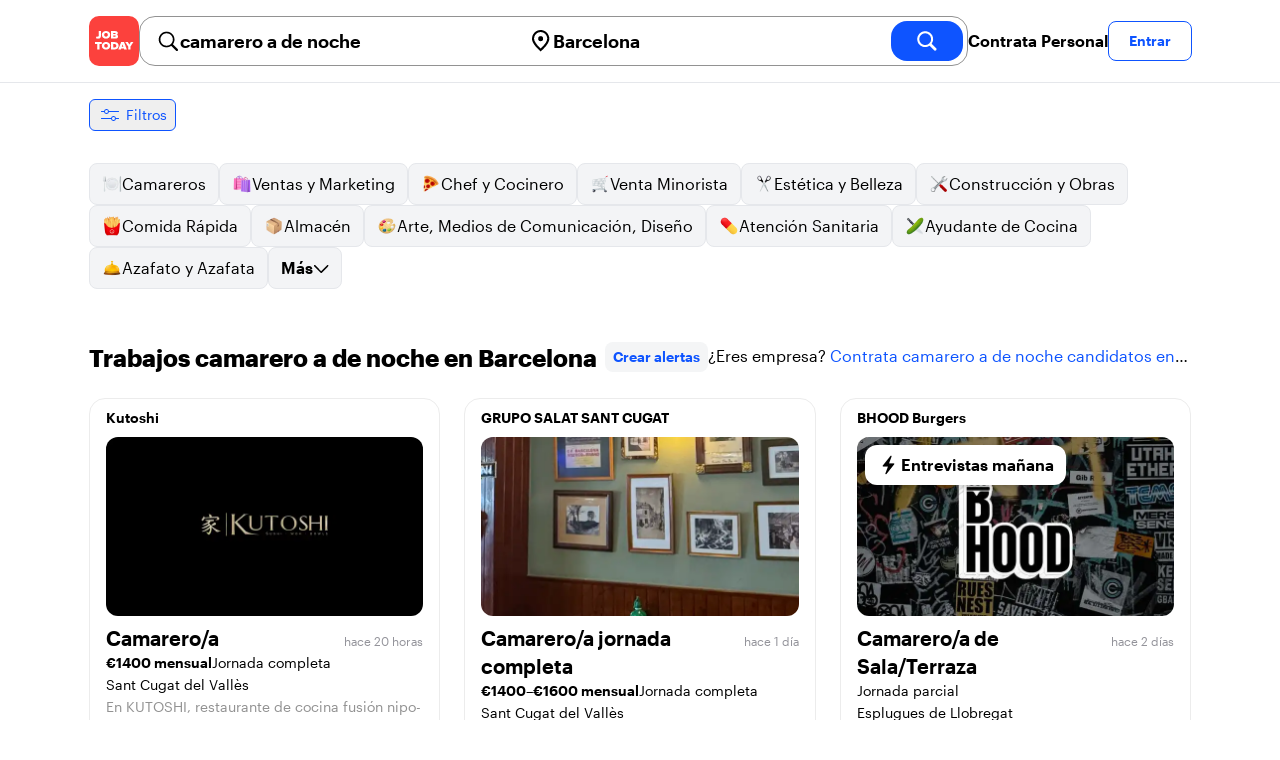

--- FILE ---
content_type: text/html; charset=utf-8
request_url: https://jobtoday.com/es/trabajos-camarero-a-de-noche/barcelona
body_size: 71242
content:
<!DOCTYPE html><html lang="es"><head><meta charSet="utf-8" data-next-head=""/><meta name="viewport" content="width=device-width" data-next-head=""/><meta name="viewport" content="width=device-width, initial-scale=1"/><meta name="robots" content="index,follow" data-next-head=""/><title data-next-head="">Buscar empleo: 88 ofertas de trabajo de camarero a de noche en Barcelona (diciembre 2025) | JOB TODAY</title><meta name="title" content="Buscar empleo: 88 ofertas de trabajo de camarero a de noche en Barcelona (diciembre 2025) | JOB TODAY" data-next-head=""/><meta name="description" content="Inscríbete a 88 ofertas disponibles y contratando ahora: camarero a de noche en Barcelona. Cada día se añaden nuevas vacantes en JOB TODAY." data-next-head=""/><meta name="keywords" content="camarero a de noche, trabajos" data-next-head=""/><link rel="canonical" href="https://jobtoday.com/es/trabajos-camarero-a-de-noche/barcelona" data-next-head=""/><meta property="og:site_name" content="jobtoday.com" data-next-head=""/><meta property="og:type" content="website" data-next-head=""/><meta property="og:title" content="Buscar empleo: 88 ofertas de trabajo de camarero a de noche en Barcelona (diciembre 2025) | JOB TODAY" data-next-head=""/><meta property="og:description" content="Inscríbete a 88 ofertas disponibles y contratando ahora: camarero a de noche en Barcelona. Cada día se añaden nuevas vacantes en JOB TODAY." data-next-head=""/><meta property="og:image" content="https://cdn.jobtoday.com/pics/share-pict-1200x630@2x.jpg" data-next-head=""/><meta property="og:url" content="https://jobtoday.com/es/trabajos-camarero-a-de-noche/barcelona" data-next-head=""/><meta property="twitter:card" content="summary_large_image" data-next-head=""/><meta property="twitter:url" content="https://jobtoday.com/es/trabajos-camarero-a-de-noche/barcelona" data-next-head=""/><meta property="twitter:title" content="Buscar empleo: 88 ofertas de trabajo de camarero a de noche en Barcelona (diciembre 2025) | JOB TODAY" data-next-head=""/><meta property="twitter:description" content="Inscríbete a 88 ofertas disponibles y contratando ahora: camarero a de noche en Barcelona. Cada día se añaden nuevas vacantes en JOB TODAY." data-next-head=""/><meta property="twitter:site" content="@JobToday_ES" data-next-head=""/><meta property="twitter:creator" content="@JobToday_ES" data-next-head=""/><meta property="twitter:image" content="https://cdn.jobtoday.com/pics/share-pict-1200x630@2x.jpg" data-next-head=""/><link rel="apple-touch-icon" href="/static/apple-touch-icon.png" data-next-head=""/><meta name="apple-itunes-app" content="app-id=981163277" data-next-head=""/><meta name="apple-mobile-web-app-title" content="JOB TODAY" data-next-head=""/><meta name="apple-mobile-web-app-status-bar-style" content="black-translucent" data-next-head=""/><meta name="theme-color" content="#fe1d25" data-next-head=""/><link rel="next" href="/es/trabajos-camarero-a-de-noche/barcelona?page=2" data-next-head=""/><meta name="view-transition" content="same-origin"/><link rel="shortcut icon" type="image/png" href="https://wcdn.jobtoday.com/static/favicon.png" crossorigin="anonymous"/><link rel="apple-touch-icon" href="https://wcdn.jobtoday.com/static/apple-touch-icon.png"/><link rel="modulepreload" href="https://wcdn.jobtoday.com/static/i18n/es.hb-gkLqGH-yNfQ6CLQjKc.js"/><link rel="preload" href="https://wcdn.jobtoday.com/static/fonts/GraphikUI-Regular-Web.woff2" type="font/woff2" crossorigin="anonymous" as="font"/><link rel="preload" href="https://wcdn.jobtoday.com/static/fonts/GraphikUI-Semibold-Web.woff2" type="font/woff2" crossorigin="anonymous" as="font"/><link rel="preload" href="https://wcdn.jobtoday.com/static/fonts/GraphikUI-Bold-Web.woff2" type="font/woff2" crossorigin="anonymous" as="font"/><link rel="preconnect" href="https://www.googletagmanager.com" crossorigin="anonymous"/><link rel="dns-prefetch" href="https://www.googletagmanager.com" crossorigin="anonymous"/><link rel="preconnect" href="https://wa.appsflyer.com" crossorigin="anonymous"/><link rel="dns-prefetch" href="https://wa.appsflyer.com" crossorigin="anonymous"/><link rel="preconnect" href="https://websdk.appsflyer.com" crossorigin="anonymous"/><link rel="dns-prefetch" href="https://websdk.appsflyer.com" crossorigin="anonymous"/><link rel="preconnect" href="https://www.google-analytics.com" crossorigin="anonymous"/><link rel="dns-prefetch" href="https://www.google-analytics.com" crossorigin="anonymous"/><link rel="preconnect" href="https://wcdn.jobtoday.com" crossorigin="anonymous"/><link rel="dns-prefetch" href="https://wcdn.jobtoday.com" crossorigin="anonymous"/><link rel="preconnect" href="https://fonts.gstatic.com" crossorigin="anonymous"/><link rel="dns-prefetch" href="https://fonts.gstatic.com" crossorigin="anonymous"/><link rel="preconnect" href="https://connect.facebook.net" crossorigin="anonymous"/><link rel="dns-prefetch" href="https://connect.facebook.net" crossorigin="anonymous"/><meta http-equiv="X-UA-Compatible" content="IE=edge"/><meta name="apple-mobile-web-app-title" content="JOB TODAY"/><meta property="og:site_name" content="jobtoday.com"/><meta property="al:android:package" content="com.jobtoday.app"/><meta property="al:ios:app_store_id" content="981163277"/><link rel="preload" href="https://wcdn.jobtoday.com/_next/static/css/bed05fe35b56666a.css" as="style"/><meta name="sentry-trace" content="0ae00c14ba82d9117c429998ff111673-38708975389203a2-0"/><meta name="baggage" content="sentry-environment=production,sentry-release=v195,sentry-public_key=736a896cc11a4a8497b0c58b9354cda9,sentry-trace_id=0ae00c14ba82d9117c429998ff111673,sentry-sampled=false,sentry-sample_rand=0.8791248064328323,sentry-sample_rate=0.2"/><style>
            @font-face {
              font-family: "GraphikUI";
              font-weight: 400;
              src: url("https://wcdn.jobtoday.com/static/fonts/GraphikUI-Regular-Web.woff2") format("woff2");
              font-display: optional;
            }

            @font-face {
              font-family: "GraphikUI";
              font-weight: 600;
              src: url("https://wcdn.jobtoday.com/static/fonts/GraphikUI-Semibold-Web.woff2") format("woff2");
              font-display: optional;
            }

            @font-face {
              font-family: "GraphikUI";
              font-weight: 700;
              src: url("https://wcdn.jobtoday.com/static/fonts/GraphikUI-Bold-Web.woff2") format("woff2");
              font-display: optional;
            }
            </style><script>
                window.geoIPCountryCode = "us";
                window.geoIPLat = "39.962502";
                window.geoIPLng = "-83.006104";
                window.sentryEnv = "production";
                window.sentryDsn = "https://736a896cc11a4a8497b0c58b9354cda9@sentry.jobtoday.tools/4";
              </script><script>
                var consentValues = {
                  'ad_storage': 'granted',
                  'ad_user_data': 'granted',
                  'ad_personalization': 'granted',
                  'analytics_storage': 'granted',
                };

                window.dataLayer = window.dataLayer || [];
                function gtag(){dataLayer.push(arguments);}
                gtag('js', new Date());


                gtag('config', 'G-X5S79176Z9', {
                  id: undefined,
                  user: undefined,
                  user_id: undefined,
                  page_path: window.location.pathname,
                  debug_mode: window.location.hostname !== "jobtoday.com"
                });

                gtag('config', 'AW-937805066');
                if (undefined) {
                  gtag('set', 'user_data', {
                    email: "undefined"
                  });

                  window.dataLayer.push({
                    userId: undefined,
                    email: "undefined"
                  });
                }

                if (window.location.pathname !== "/" && window.location.pathname !== "/us" && !window.location.pathname.startsWith("/us/")) {
                  gtag('consent', 'default', consentValues);
                }
              </script><link rel="stylesheet" href="https://wcdn.jobtoday.com/_next/static/css/bed05fe35b56666a.css" data-n-g=""/><noscript data-n-css=""></noscript><script defer="" noModule="" src="https://wcdn.jobtoday.com/_next/static/chunks/polyfills-42372ed130431b0a.js"></script><script src="https://wcdn.jobtoday.com/_next/static/chunks/webpack-58c05c1df9274e4c.js" defer=""></script><script src="https://wcdn.jobtoday.com/_next/static/chunks/framework-c6138ec4f8e5a304.js" defer=""></script><script src="https://wcdn.jobtoday.com/_next/static/chunks/main-5dd410aaf3e3164d.js" defer=""></script><script src="https://wcdn.jobtoday.com/_next/static/chunks/pages/_app-441e4d50ab1bd2e1.js" defer=""></script><script src="https://wcdn.jobtoday.com/_next/static/chunks/07c2d338-45ca41ba265b9aee.js" defer=""></script><script src="https://wcdn.jobtoday.com/_next/static/chunks/4420-18e54e1298ec632d.js" defer=""></script><script src="https://wcdn.jobtoday.com/_next/static/chunks/4470-e2a026e3acab651b.js" defer=""></script><script src="https://wcdn.jobtoday.com/_next/static/chunks/5116-d6f37287e04033fc.js" defer=""></script><script src="https://wcdn.jobtoday.com/_next/static/chunks/8230-3c29d61f0b116b20.js" defer=""></script><script src="https://wcdn.jobtoday.com/_next/static/chunks/9981-50d1cdfbbeefb24b.js" defer=""></script><script src="https://wcdn.jobtoday.com/_next/static/chunks/401-d5c15ad1a6882a9d.js" defer=""></script><script src="https://wcdn.jobtoday.com/_next/static/chunks/920-065ac0a15749f9bf.js" defer=""></script><script src="https://wcdn.jobtoday.com/_next/static/chunks/pages/%5BcountryCode%5D/%5B...feedSlug%5D-7d1f47041a12966c.js" defer=""></script><script src="https://wcdn.jobtoday.com/_next/static/hb-gkLqGH-yNfQ6CLQjKc/_buildManifest.js" defer=""></script><script src="https://wcdn.jobtoday.com/_next/static/hb-gkLqGH-yNfQ6CLQjKc/_ssgManifest.js" defer=""></script></head><body><noscript>
                  <iframe src="https://www.googletagmanager.com/ns.html?id=GTM-NPFW7TF" height="0" width="0" style="display:none;visibility:hidden"></iframe>
                </noscript><noscript><img height="1" width="1" class="hidden" src="https://www.facebook.com/tr?id=657986048516879&amp;ev=PageView&amp;noscript=1"/></noscript><link rel="preload" as="image" href="https://wcdn.jobtoday.com/static/icons/JT-Logo-XS.svg"/><link rel="preload" as="image" href="https://wcdn.jobtoday.com/static/icons/ic-magnifying-glass-32.svg"/><link rel="preload" as="image" href="https://wcdn.jobtoday.com/static/icons/ic-location-black.svg"/><link rel="preload" as="image" href="https://wcdn.jobtoday.com/static/icons/ic-magnifyingglass-white-bold-24.svg"/><link rel="preload" as="image" href="https://wcdn.jobtoday.com/static/icons/ic-search.svg"/><link rel="preload" as="image" href="https://wcdn.jobtoday.com/static/icons/ic-filters-blue.svg"/><link rel="preload" as="image" href="https://cdn.jobtoday.com/pics/ic-bolt-24.png"/><link rel="preload" as="image" href="https://wcdn.jobtoday.com/static/icons/ic-chevron-right-blue.svg"/><link rel="preload" as="image" href="https://wcdn.jobtoday.com/static/images/landings/app/app-rating_es.svg"/><link rel="preload" as="image" href="https://wcdn.jobtoday.com/static/images/landings/app/appstore_es.svg"/><div id="__next"><div><header class="relative top-0 z-20 border-b border-gray-200 bg-white"><div class="jt-container relative flex items-center justify-between gap-8 sm:gap-12"><a class="shrink-0" data-testid="header_logo" href="/es" title="Busca trabajo y contrata en JOB TODAY" rel="nofollow"><img src="https://wcdn.jobtoday.com/static/icons/JT-Logo-XS.svg" alt="JOB TODAY logo" width="50" height="50"/></a><section class="relative hidden flex-auto lg:block"><div class="md:p-1 md:border md:border-jt-gray-warm-600 md:rounded-2xl"><form class="relative flex flex-col md:flex-row gap-4 md:gap-0" action="/search" method="POST"><input type="hidden" name="countryCode" value="es"/><input type="hidden" name="appHeaders" value="{&quot;X-GUID&quot;:&quot;9bbd2fd3-a995-4493-94d9-e9b788229a72&quot;,&quot;X-LOCALE&quot;:&quot;es&quot;,&quot;X-APP-VERSION&quot;:&quot;2.2.2&quot;,&quot;X-TYPE&quot;:&quot;3&quot;,&quot;X-WEB-DEVICE-TYPE&quot;:&quot;desktop&quot;,&quot;X-SESSION-TOKEN&quot;:&quot;&quot;,&quot;X-FORWARDED-FOR&quot;:&quot;18.188.197.142, 10.0.102.129, 10.0.21.64&quot;,&quot;user-agent&quot;:&quot;Mozilla/5.0 (Macintosh; Intel Mac OS X 10_15_7) AppleWebKit/537.36 (KHTML, like Gecko) Chrome/131.0.0.0 Safari/537.36; ClaudeBot/1.0; +claudebot@anthropic.com)&quot;,&quot;x-geoip2-country&quot;:&quot;US&quot;,&quot;x-geoip2-city&quot;:&quot;Columbus&quot;}"/><div class="relative md:static flex flex-1 flex-col border md:border-none rounded-2xl md:rounded-none"><label class="flex-1 flex items-center pl-3 md:px-3 gap-2" id="_R_cm_-label" for="_R_cm_-input"><img src="https://wcdn.jobtoday.com/static/icons/ic-magnifying-glass-32.svg" alt="search icon" width="24" height="24"/><input class="text-lg font-semibold bg-transparent border-none transition-none p-0 search-cancel:h-4 search-cancel:w-4 search-cancel:appearance-none search-cancel:bg-[url(/static/icons/ic-multiply-grey-16.svg)]" type="search" data-testid="search-bar_keyword" aria-activedescendant="" aria-autocomplete="list" aria-controls="_R_cm_-menu" aria-expanded="false" aria-labelledby="_R_cm_-label" autoComplete="off" id="_R_cm_-input" role="combobox" placeholder="Buscar ofertas" name="keywordField" value="camarero a de noche"/></label><div class="absolute -bottom-2 left-0 md:-bottom-4 w-full"><ul class="absolute z-10 w-full overflow-hidden rounded-2xl bg-white drop-shadow-[0_4px_24px_rgba(0,0,0,0.08)] hidden" data-testid="search-bar_keyword-suggestion_list" id="_R_cm_-menu" role="listbox" aria-labelledby="_R_cm_-label"></ul></div></div><div class="relative md:static flex flex-1 flex-col border md:border-none rounded-2xl md:rounded-none"><label class="flex-1 flex items-center pl-3 md:px-3 gap-2" id="_R_cmH2_-label" for="_R_cmH2_-input"><img src="https://wcdn.jobtoday.com/static/icons/ic-location-black.svg" alt="search icon" width="24" height="24"/><input class="text-lg font-semibold bg-transparent border-none transition-none p-0 search-cancel:h-4 search-cancel:w-4 search-cancel:appearance-none search-cancel:bg-[url(/static/icons/ic-multiply-grey-16.svg)]" type="search" data-testid="search-bar_location" aria-activedescendant="" aria-autocomplete="list" aria-controls="_R_cmH2_-menu" aria-expanded="false" aria-labelledby="_R_cmH2_-label" autoComplete="off" id="_R_cmH2_-input" role="combobox" placeholder="¿En qué ciudad?" name="locationField" value="Barcelona"/></label><div class="absolute -bottom-2 left-0 md:-bottom-4 w-full"><ul class="absolute z-10 w-full overflow-hidden rounded-2xl bg-white drop-shadow-[0_4px_24px_rgba(0,0,0,0.08)] hidden" data-testid="search-bar_location-suggestion_list" id="_R_cmH2_-menu" role="listbox" aria-labelledby="_R_cmH2_-label"></ul></div></div><button class="w-auto flex-none h-10 rounded-2xl md:px-6 text-xl font-semibold bg-jt-primary text-white transition-transform hover:scale-105 active:scale-95" type="submit" aria-label="search" data-testid="search-bar_find-button"><img src="https://wcdn.jobtoday.com/static/icons/ic-magnifyingglass-white-bold-24.svg" alt="search icon" width="24" height="24" class="hidden md:block"/><span class="md:hidden">Buscar</span></button></form></div></section><ul class="flex items-center gap-4"><li><a class="cursor-pointer font-semibold text-black hover:text-opacity-60 sm:whitespace-nowrap leading-5 inline-block" href="https://jobtoday.com/es/landings/hire" rel="noopener noreferrer nofollow" target="_blank" data-testid="header_start-hiring-button">Contrata Personal</a></li><li><button data-testid="header_log-in-button" class="btn jt-text-16 jt-btn-sm whitespace-nowrap font-semibold btn-sm jt-btn-outline" id="headlessui-menu-button-_R_7crcm_" type="button" aria-haspopup="menu" aria-expanded="false" data-headlessui-state="">Entrar</button></li></ul></div><div class="px-4 pb-4 lg:hidden"><button type="button" class="peer line-clamp-1 w-full rounded-lg border border-jt-gray-200 bg-white p-2" data-testid="search-bar_navigation-panel"><div class="flex items-center"><img src="https://wcdn.jobtoday.com/static/icons/ic-search.svg" alt="search icon" width="24" height="24"/><div class="flex gap-2"><span class="line-clamp-1">camarero a de noche</span><span class="line-clamp-1 text-jt-primary">en<!-- --> <!-- -->Barcelona</span></div></div></button></div></header><div class="sticky top-0 z-10 bg-white"><div class="jt-container"><div class="flex snap-x snap-proximity gap-2 overflow-x-auto scrollbar-none md:overflow-visible"><button class="flex h-8 shrink-0 snap-start items-center justify-center rounded-md border-[1px] border-jt-primary px-2 py-1 text-sm font-normal normal-case text-jt-primary transition-all active:scale-[0.95]" data-testid="job-results-filters"><img src="https://wcdn.jobtoday.com/static/icons/ic-filters-blue.svg" alt="filters icon" width="24" height="24"/><span class="ml-1 hidden md:block">Filtros</span></button></div></div></div><div class="jt-container"><section class="mb-8 md:mb-12"><div class="flex flex-col gap-2"><div class="flex snap-x snap-proximity gap-2 overflow-x-auto scrollbar-none flex-nowrap md:flex-wrap md:overflow-visible md:pb-0"><div class="flex flex-shrink-0 snap-start flex" data-testid="category-item"><a href="/es/trabajos-camareros/barcelona" class="flex shrink-0 items-center gap-2 bg-gray-100 text-black border-gray-200 whitespace-nowrap rounded-lg border px-3 py-2 transition duration-200 ease-in-out md:hover:border-jt-primary md:hover:bg-jt-primary-light md:hover:text-jt-primary md:hover:shadow-sm"><img src="https://cdn.jobtoday.com/categories/32x32/ic-emj-waiters-32.png" alt="Offres d&#x27;emploi: en tant que Camareros" loading="lazy" width="20" height="20"/> <!-- -->Camareros</a></div><div class="flex flex-shrink-0 snap-start flex" data-testid="category-item"><a href="/es/trabajos-ventas-y-marketing/barcelona" class="flex shrink-0 items-center gap-2 bg-gray-100 text-black border-gray-200 whitespace-nowrap rounded-lg border px-3 py-2 transition duration-200 ease-in-out md:hover:border-jt-primary md:hover:bg-jt-primary-light md:hover:text-jt-primary md:hover:shadow-sm"><img src="https://cdn.jobtoday.com/categories/32x32/ic-emj-sales_marketing-32.png" alt="Offres d&#x27;emploi: en tant que Ventas y Marketing" loading="lazy" width="20" height="20"/> <!-- -->Ventas y Marketing</a></div><div class="flex flex-shrink-0 snap-start flex" data-testid="category-item"><a href="/es/trabajos-chef-y-cocinero/barcelona" class="flex shrink-0 items-center gap-2 bg-gray-100 text-black border-gray-200 whitespace-nowrap rounded-lg border px-3 py-2 transition duration-200 ease-in-out md:hover:border-jt-primary md:hover:bg-jt-primary-light md:hover:text-jt-primary md:hover:shadow-sm"><img src="https://cdn.jobtoday.com/categories/32x32/ic-emj-chef_cook-32.png" alt="Offres d&#x27;emploi: en tant que Chef y Cocinero" loading="lazy" width="20" height="20"/> <!-- -->Chef y Cocinero</a></div><div class="flex flex-shrink-0 snap-start flex" data-testid="category-item"><a href="/es/trabajos-venta-minorista/barcelona" class="flex shrink-0 items-center gap-2 bg-gray-100 text-black border-gray-200 whitespace-nowrap rounded-lg border px-3 py-2 transition duration-200 ease-in-out md:hover:border-jt-primary md:hover:bg-jt-primary-light md:hover:text-jt-primary md:hover:shadow-sm"><img src="https://cdn.jobtoday.com/categories/32x32/ic-emj-retail-32.png" alt="Offres d&#x27;emploi: en tant que Venta Minorista" loading="lazy" width="20" height="20"/> <!-- -->Venta Minorista</a></div><div class="flex flex-shrink-0 snap-start flex" data-testid="category-item"><a href="/es/trabajos-estetica-y-belleza/barcelona" class="flex shrink-0 items-center gap-2 bg-gray-100 text-black border-gray-200 whitespace-nowrap rounded-lg border px-3 py-2 transition duration-200 ease-in-out md:hover:border-jt-primary md:hover:bg-jt-primary-light md:hover:text-jt-primary md:hover:shadow-sm"><img src="https://cdn.jobtoday.com/categories/32x32/ic-emj-salon_beauty-32.png" alt="Offres d&#x27;emploi: en tant que Estética y Belleza" loading="lazy" width="20" height="20"/> <!-- -->Estética y Belleza</a></div><div class="flex flex-shrink-0 snap-start flex" data-testid="category-item"><a href="/es/trabajos-construccion-y-obras/barcelona" class="flex shrink-0 items-center gap-2 bg-gray-100 text-black border-gray-200 whitespace-nowrap rounded-lg border px-3 py-2 transition duration-200 ease-in-out md:hover:border-jt-primary md:hover:bg-jt-primary-light md:hover:text-jt-primary md:hover:shadow-sm"><img src="https://cdn.jobtoday.com/categories/32x32/ic-emj-construction_repair-32.png" alt="Offres d&#x27;emploi: en tant que Construcción y Obras" loading="lazy" width="20" height="20"/> <!-- -->Construcción y Obras</a></div><div class="flex flex-shrink-0 snap-start flex" data-testid="category-item"><a href="/es/trabajos-comida-rapida/barcelona" class="flex shrink-0 items-center gap-2 bg-gray-100 text-black border-gray-200 whitespace-nowrap rounded-lg border px-3 py-2 transition duration-200 ease-in-out md:hover:border-jt-primary md:hover:bg-jt-primary-light md:hover:text-jt-primary md:hover:shadow-sm"><img src="https://cdn.jobtoday.com/categories/32x32/ic-emj-fast_food-32.png" alt="Offres d&#x27;emploi: en tant que Comida Rápida" loading="lazy" width="20" height="20"/> <!-- -->Comida Rápida</a></div><div class="flex flex-shrink-0 snap-start flex" data-testid="category-item"><a href="/es/trabajos-almacen/barcelona" class="flex shrink-0 items-center gap-2 bg-gray-100 text-black border-gray-200 whitespace-nowrap rounded-lg border px-3 py-2 transition duration-200 ease-in-out md:hover:border-jt-primary md:hover:bg-jt-primary-light md:hover:text-jt-primary md:hover:shadow-sm"><img src="https://cdn.jobtoday.com/categories/32x32/ic-emj-warehouse-32.png" alt="Offres d&#x27;emploi: en tant que Almacén" loading="lazy" width="20" height="20"/> <!-- -->Almacén</a></div><div class="flex flex-shrink-0 snap-start flex" data-testid="category-item"><a href="/es/trabajos-arte%2C-medios-de-comunicacion%2C-diseno/barcelona" class="flex shrink-0 items-center gap-2 bg-gray-100 text-black border-gray-200 whitespace-nowrap rounded-lg border px-3 py-2 transition duration-200 ease-in-out md:hover:border-jt-primary md:hover:bg-jt-primary-light md:hover:text-jt-primary md:hover:shadow-sm"><img src="https://cdn.jobtoday.com/categories/32x32/ic-emj-visual_media-32.png" alt="Offres d&#x27;emploi: en tant que Arte, Medios de Comunicación, Diseño" loading="lazy" width="20" height="20"/> <!-- -->Arte, Medios de Comunicación, Diseño</a></div><div class="flex flex-shrink-0 snap-start flex" data-testid="category-item"><a href="/es/trabajos-atencion-sanitaria/barcelona" class="flex shrink-0 items-center gap-2 bg-gray-100 text-black border-gray-200 whitespace-nowrap rounded-lg border px-3 py-2 transition duration-200 ease-in-out md:hover:border-jt-primary md:hover:bg-jt-primary-light md:hover:text-jt-primary md:hover:shadow-sm"><img src="https://cdn.jobtoday.com/categories/32x32/ic-emj-healthcare-32.png" alt="Offres d&#x27;emploi: en tant que Atención Sanitaria" loading="lazy" width="20" height="20"/> <!-- -->Atención Sanitaria</a></div><div class="flex flex-shrink-0 snap-start flex" data-testid="category-item"><a href="/es/trabajos-ayudante-de-cocina/barcelona" class="flex shrink-0 items-center gap-2 bg-gray-100 text-black border-gray-200 whitespace-nowrap rounded-lg border px-3 py-2 transition duration-200 ease-in-out md:hover:border-jt-primary md:hover:bg-jt-primary-light md:hover:text-jt-primary md:hover:shadow-sm"><img src="https://cdn.jobtoday.com/categories/32x32/ic-emj-kitchen_assistants-32.png" alt="Offres d&#x27;emploi: en tant que Ayudante de Cocina" loading="lazy" width="20" height="20"/> <!-- -->Ayudante de Cocina</a></div><div class="flex flex-shrink-0 snap-start flex" data-testid="category-item"><a href="/es/trabajos-azafato-y-azafata/barcelona" class="flex shrink-0 items-center gap-2 bg-gray-100 text-black border-gray-200 whitespace-nowrap rounded-lg border px-3 py-2 transition duration-200 ease-in-out md:hover:border-jt-primary md:hover:bg-jt-primary-light md:hover:text-jt-primary md:hover:shadow-sm"><img src="https://cdn.jobtoday.com/categories/32x32/ic-emj-host_hostess-32.png" alt="Offres d&#x27;emploi: en tant que Azafato y Azafata" loading="lazy" width="20" height="20"/> <!-- -->Azafato y Azafata</a></div><div class="flex flex-shrink-0 snap-start md:hidden" data-testid="category-item"><a href="/es/trabajos-barista/barcelona" class="flex shrink-0 items-center gap-2 bg-gray-100 text-black border-gray-200 whitespace-nowrap rounded-lg border px-3 py-2 transition duration-200 ease-in-out md:hover:border-jt-primary md:hover:bg-jt-primary-light md:hover:text-jt-primary md:hover:shadow-sm"><img src="https://cdn.jobtoday.com/categories/32x32/ic-emj-barista-32.png" alt="Offres d&#x27;emploi: en tant que Barista" loading="lazy" width="20" height="20"/> <!-- -->Barista</a></div><div class="flex flex-shrink-0 snap-start md:hidden" data-testid="category-item"><a href="/es/trabajos-contabilidad-y-finanzas/barcelona" class="flex shrink-0 items-center gap-2 bg-gray-100 text-black border-gray-200 whitespace-nowrap rounded-lg border px-3 py-2 transition duration-200 ease-in-out md:hover:border-jt-primary md:hover:bg-jt-primary-light md:hover:text-jt-primary md:hover:shadow-sm"><img src="https://cdn.jobtoday.com/categories/32x32/ic-emj-accounting_finance-32.png" alt="Offres d&#x27;emploi: en tant que Contabilidad y Finanzas" loading="lazy" width="20" height="20"/> <!-- -->Contabilidad y Finanzas</a></div><div class="flex flex-shrink-0 snap-start md:hidden" data-testid="category-item"><a href="/es/trabajos-cuidado-de-animales/barcelona" class="flex shrink-0 items-center gap-2 bg-gray-100 text-black border-gray-200 whitespace-nowrap rounded-lg border px-3 py-2 transition duration-200 ease-in-out md:hover:border-jt-primary md:hover:bg-jt-primary-light md:hover:text-jt-primary md:hover:shadow-sm"><img src="https://cdn.jobtoday.com/categories/32x32/ic-emj-animal_care-32.png" alt="Offres d&#x27;emploi: en tant que Cuidado de animales" loading="lazy" width="20" height="20"/> <!-- -->Cuidado de animales</a></div><div class="flex flex-shrink-0 snap-start md:hidden" data-testid="category-item"><a href="/es/trabajos-cuidado-de-ninos/barcelona" class="flex shrink-0 items-center gap-2 bg-gray-100 text-black border-gray-200 whitespace-nowrap rounded-lg border px-3 py-2 transition duration-200 ease-in-out md:hover:border-jt-primary md:hover:bg-jt-primary-light md:hover:text-jt-primary md:hover:shadow-sm"><img src="https://cdn.jobtoday.com/categories/32x32/ic-emj-child_youth_care-32.png" alt="Offres d&#x27;emploi: en tant que Cuidado de niños" loading="lazy" width="20" height="20"/> <!-- -->Cuidado de niños</a></div><div class="flex flex-shrink-0 snap-start md:hidden" data-testid="category-item"><a href="/es/trabajos-deportes-y-bienestar/barcelona" class="flex shrink-0 items-center gap-2 bg-gray-100 text-black border-gray-200 whitespace-nowrap rounded-lg border px-3 py-2 transition duration-200 ease-in-out md:hover:border-jt-primary md:hover:bg-jt-primary-light md:hover:text-jt-primary md:hover:shadow-sm"><img src="https://cdn.jobtoday.com/categories/32x32/ic-emj-sports_wellness-32.png" alt="Offres d&#x27;emploi: en tant que Deportes y Bienestar" loading="lazy" width="20" height="20"/> <!-- -->Deportes y Bienestar</a></div><div class="flex flex-shrink-0 snap-start md:hidden" data-testid="category-item"><a href="/es/trabajos-educacion/barcelona" class="flex shrink-0 items-center gap-2 bg-gray-100 text-black border-gray-200 whitespace-nowrap rounded-lg border px-3 py-2 transition duration-200 ease-in-out md:hover:border-jt-primary md:hover:bg-jt-primary-light md:hover:text-jt-primary md:hover:shadow-sm"><img src="https://cdn.jobtoday.com/categories/32x32/ic-emj-education_training-32.png" alt="Offres d&#x27;emploi: en tant que Educación" loading="lazy" width="20" height="20"/> <!-- -->Educación</a></div><div class="flex flex-shrink-0 snap-start md:hidden" data-testid="category-item"><a href="/es/trabajos-entretenimiento/barcelona" class="flex shrink-0 items-center gap-2 bg-gray-100 text-black border-gray-200 whitespace-nowrap rounded-lg border px-3 py-2 transition duration-200 ease-in-out md:hover:border-jt-primary md:hover:bg-jt-primary-light md:hover:text-jt-primary md:hover:shadow-sm"><img src="https://cdn.jobtoday.com/categories/32x32/ic-emj-arts_entertainment-32.png" alt="Offres d&#x27;emploi: en tant que Entretenimiento" loading="lazy" width="20" height="20"/> <!-- -->Entretenimiento</a></div><div class="flex flex-shrink-0 snap-start md:hidden" data-testid="category-item"><a href="/es/trabajos-eventos-y-promociones/barcelona" class="flex shrink-0 items-center gap-2 bg-gray-100 text-black border-gray-200 whitespace-nowrap rounded-lg border px-3 py-2 transition duration-200 ease-in-out md:hover:border-jt-primary md:hover:bg-jt-primary-light md:hover:text-jt-primary md:hover:shadow-sm"><img src="https://cdn.jobtoday.com/categories/32x32/ic-emj-events_promotion-32.png" alt="Offres d&#x27;emploi: en tant que Eventos y Promociones" loading="lazy" width="20" height="20"/> <!-- -->Eventos y Promociones</a></div><div class="flex flex-shrink-0 snap-start md:hidden" data-testid="category-item"><a href="/es/trabajos-gerencia/barcelona" class="flex shrink-0 items-center gap-2 bg-gray-100 text-black border-gray-200 whitespace-nowrap rounded-lg border px-3 py-2 transition duration-200 ease-in-out md:hover:border-jt-primary md:hover:bg-jt-primary-light md:hover:text-jt-primary md:hover:shadow-sm"><img src="https://cdn.jobtoday.com/categories/32x32/ic-emj-business_management-32.png" alt="Offres d&#x27;emploi: en tant que Gerencia" loading="lazy" width="20" height="20"/> <!-- -->Gerencia</a></div><div class="flex flex-shrink-0 snap-start md:hidden" data-testid="category-item"><a href="/es/trabajos-industria-y-produccion/barcelona" class="flex shrink-0 items-center gap-2 bg-gray-100 text-black border-gray-200 whitespace-nowrap rounded-lg border px-3 py-2 transition duration-200 ease-in-out md:hover:border-jt-primary md:hover:bg-jt-primary-light md:hover:text-jt-primary md:hover:shadow-sm"><img src="https://cdn.jobtoday.com/categories/32x32/ic-emj-production_manufacturing-32.png" alt="Offres d&#x27;emploi: en tant que Industria y Producción" loading="lazy" width="20" height="20"/> <!-- -->Industria y Producción</a></div><div class="flex flex-shrink-0 snap-start md:hidden" data-testid="category-item"><a href="/es/trabajos-ingenieria/barcelona" class="flex shrink-0 items-center gap-2 bg-gray-100 text-black border-gray-200 whitespace-nowrap rounded-lg border px-3 py-2 transition duration-200 ease-in-out md:hover:border-jt-primary md:hover:bg-jt-primary-light md:hover:text-jt-primary md:hover:shadow-sm"><img src="https://cdn.jobtoday.com/categories/32x32/ic-emj-engineer-32.png" alt="Offres d&#x27;emploi: en tant que Ingenieria" loading="lazy" width="20" height="20"/> <!-- -->Ingenieria</a></div><div class="flex flex-shrink-0 snap-start md:hidden" data-testid="category-item"><a href="/es/trabajos-limpieza/barcelona" class="flex shrink-0 items-center gap-2 bg-gray-100 text-black border-gray-200 whitespace-nowrap rounded-lg border px-3 py-2 transition duration-200 ease-in-out md:hover:border-jt-primary md:hover:bg-jt-primary-light md:hover:text-jt-primary md:hover:shadow-sm"><img src="https://cdn.jobtoday.com/categories/32x32/ic-emj-cleaner-32.png" alt="Offres d&#x27;emploi: en tant que Limpieza" loading="lazy" width="20" height="20"/> <!-- -->Limpieza</a></div><div class="flex flex-shrink-0 snap-start md:hidden" data-testid="category-item"><a href="/es/trabajos-moda/barcelona" class="flex shrink-0 items-center gap-2 bg-gray-100 text-black border-gray-200 whitespace-nowrap rounded-lg border px-3 py-2 transition duration-200 ease-in-out md:hover:border-jt-primary md:hover:bg-jt-primary-light md:hover:text-jt-primary md:hover:shadow-sm"><img src="https://cdn.jobtoday.com/categories/32x32/ic-emj-fashion-32.png" alt="Offres d&#x27;emploi: en tant que Moda" loading="lazy" width="20" height="20"/> <!-- -->Moda</a></div><div class="flex flex-shrink-0 snap-start md:hidden" data-testid="category-item"><a href="/es/trabajos-oficina-y-administracion/barcelona" class="flex shrink-0 items-center gap-2 bg-gray-100 text-black border-gray-200 whitespace-nowrap rounded-lg border px-3 py-2 transition duration-200 ease-in-out md:hover:border-jt-primary md:hover:bg-jt-primary-light md:hover:text-jt-primary md:hover:shadow-sm"><img src="https://cdn.jobtoday.com/categories/32x32/ic-emj-admin_secretarial-32.png" alt="Offres d&#x27;emploi: en tant que Oficina y Administración" loading="lazy" width="20" height="20"/> <!-- -->Oficina y Administración</a></div><div class="flex flex-shrink-0 snap-start md:hidden" data-testid="category-item"><a href="/es/trabajos-personal-de-bar/barcelona" class="flex shrink-0 items-center gap-2 bg-gray-100 text-black border-gray-200 whitespace-nowrap rounded-lg border px-3 py-2 transition duration-200 ease-in-out md:hover:border-jt-primary md:hover:bg-jt-primary-light md:hover:text-jt-primary md:hover:shadow-sm"><img src="https://cdn.jobtoday.com/categories/32x32/ic-emj-bar_staff-32.png" alt="Offres d&#x27;emploi: en tant que Personal de Bar" loading="lazy" width="20" height="20"/> <!-- -->Personal de Bar</a></div><div class="flex flex-shrink-0 snap-start md:hidden" data-testid="category-item"><a href="/es/trabajos-redaccion-y-edicion/barcelona" class="flex shrink-0 items-center gap-2 bg-gray-100 text-black border-gray-200 whitespace-nowrap rounded-lg border px-3 py-2 transition duration-200 ease-in-out md:hover:border-jt-primary md:hover:bg-jt-primary-light md:hover:text-jt-primary md:hover:shadow-sm"><img src="https://cdn.jobtoday.com/categories/32x32/ic-emj-editor_writer-32.png" alt="Offres d&#x27;emploi: en tant que Redacción y Edición" loading="lazy" width="20" height="20"/> <!-- -->Redacción y Edición</a></div><div class="flex flex-shrink-0 snap-start md:hidden" data-testid="category-item"><a href="/es/trabajos-seguridad/barcelona" class="flex shrink-0 items-center gap-2 bg-gray-100 text-black border-gray-200 whitespace-nowrap rounded-lg border px-3 py-2 transition duration-200 ease-in-out md:hover:border-jt-primary md:hover:bg-jt-primary-light md:hover:text-jt-primary md:hover:shadow-sm"><img src="https://cdn.jobtoday.com/categories/32x32/ic-emj-security-32.png" alt="Offres d&#x27;emploi: en tant que Seguridad" loading="lazy" width="20" height="20"/> <!-- -->Seguridad</a></div><div class="flex flex-shrink-0 snap-start md:hidden" data-testid="category-item"><a href="/es/trabajos-servicio-al-cliente/barcelona" class="flex shrink-0 items-center gap-2 bg-gray-100 text-black border-gray-200 whitespace-nowrap rounded-lg border px-3 py-2 transition duration-200 ease-in-out md:hover:border-jt-primary md:hover:bg-jt-primary-light md:hover:text-jt-primary md:hover:shadow-sm"><img src="https://cdn.jobtoday.com/categories/32x32/ic-emj-customer_service-32.png" alt="Offres d&#x27;emploi: en tant que Servicio al Cliente" loading="lazy" width="20" height="20"/> <!-- -->Servicio al Cliente</a></div><div class="flex flex-shrink-0 snap-start md:hidden" data-testid="category-item"><a href="/es/trabajos-servicios-juridicos/barcelona" class="flex shrink-0 items-center gap-2 bg-gray-100 text-black border-gray-200 whitespace-nowrap rounded-lg border px-3 py-2 transition duration-200 ease-in-out md:hover:border-jt-primary md:hover:bg-jt-primary-light md:hover:text-jt-primary md:hover:shadow-sm"><img src="https://cdn.jobtoday.com/categories/32x32/ic-emj-legal-32.png" alt="Offres d&#x27;emploi: en tant que Servicios Jurídicos" loading="lazy" width="20" height="20"/> <!-- -->Servicios Jurídicos</a></div><div class="flex flex-shrink-0 snap-start md:hidden" data-testid="category-item"><a href="/es/trabajos-tecnologia-de-la-informacion/barcelona" class="flex shrink-0 items-center gap-2 bg-gray-100 text-black border-gray-200 whitespace-nowrap rounded-lg border px-3 py-2 transition duration-200 ease-in-out md:hover:border-jt-primary md:hover:bg-jt-primary-light md:hover:text-jt-primary md:hover:shadow-sm"><img src="https://cdn.jobtoday.com/categories/32x32/ic-emj-information_technology-32.png" alt="Offres d&#x27;emploi: en tant que Tecnología de la información" loading="lazy" width="20" height="20"/> <!-- -->Tecnología de la información</a></div><div class="flex flex-shrink-0 snap-start md:hidden" data-testid="category-item"><a href="/es/trabajos-trabajos-en-linea/barcelona" class="flex shrink-0 items-center gap-2 bg-gray-100 text-black border-gray-200 whitespace-nowrap rounded-lg border px-3 py-2 transition duration-200 ease-in-out md:hover:border-jt-primary md:hover:bg-jt-primary-light md:hover:text-jt-primary md:hover:shadow-sm"><img src="https://cdn.jobtoday.com/categories/32x32/ic-emj-odd_jobs-32.png" alt="Offres d&#x27;emploi: en tant que Trabajos en línea" loading="lazy" width="20" height="20"/> <!-- -->Trabajos en línea</a></div><div class="flex flex-shrink-0 snap-start md:hidden" data-testid="category-item"><a href="/es/trabajos-transporte-y-reparto/barcelona" class="flex shrink-0 items-center gap-2 bg-gray-100 text-black border-gray-200 whitespace-nowrap rounded-lg border px-3 py-2 transition duration-200 ease-in-out md:hover:border-jt-primary md:hover:bg-jt-primary-light md:hover:text-jt-primary md:hover:shadow-sm"><img src="https://cdn.jobtoday.com/categories/32x32/ic-emj-driver_delivery-32.png" alt="Offres d&#x27;emploi: en tant que Transporte y Reparto" loading="lazy" width="20" height="20"/> <!-- -->Transporte y Reparto</a></div><div class="flex flex-shrink-0 snap-start md:hidden" data-testid="category-item"><a href="/es/trabajos-otros/barcelona" class="flex shrink-0 items-center gap-2 bg-gray-100 text-black border-gray-200 whitespace-nowrap rounded-lg border px-3 py-2 transition duration-200 ease-in-out md:hover:border-jt-primary md:hover:bg-jt-primary-light md:hover:text-jt-primary md:hover:shadow-sm"><img src="https://cdn.jobtoday.com/categories/32x32/ic-emj-other-32.png" alt="Offres d&#x27;emploi: en tant que Otros" loading="lazy" width="20" height="20"/> <!-- -->Otros</a></div><div class="hidden md:block" data-type="more"><button type="button" class="flex shrink-0 cursor-pointer items-center gap-2 whitespace-nowrap rounded-lg border border-gray-200 bg-gray-100 px-3 py-2 font-semibold text-black transition duration-200 ease-in-out hover:border-jt-primary hover:bg-jt-primary-light hover:text-jt-primary hover:shadow-sm" data-testid="show-more-desktop">Más<img src="https://wcdn.jobtoday.com/static/icons/ic-chevron-down-16.svg" alt="more icon" loading="lazy" width="16" height="16"/></button></div></div><div class="flex justify-center md:hidden"><button type="button" class="font-semibold text-jt-primary" data-testid="show-more-mobile">Ver todas</button></div></div></section><section class="mb-8"><div class="mb-6 lg:flex lg:items-center lg:justify-between lg:gap-8"><h1 class="flex-shrink-0 flex-grow text-2xl font-extrabold" data-testid="job-results-title">Trabajos camarero a de noche en Barcelona<span class="ml-2 align-text-bottom"><span class="cursor-pointer jt-text-14 mb-[16px] mt-[8px] block rounded-lg bg-[#f4f5f6] px-2 py-2 text-center font-semibold text-jt-primary sm:my-auto sm:inline-block sm:py-1 false" role="link" tabindex="0">Crear alertas</span></span></h1><p class="line-clamp-1" data-testid="job-results-are-you-business">¿Eres empresa? <a class="text-jt-primary" href="/es/candidates-waiter/barcelona" data-testid="job-results-are-you-business-link">Contrata camarero a de noche candidatos en Barcelona</a></p></div><ul class="flex flex-col gap-6 md:grid md:grid-cols-3"><li class="flex"><div class="flex h-full w-full flex-col rounded-2xl border transition-shadow hover:shadow-xl border-[#ececec]" data-testid="job-card"><div><a href="https://jobtoday.com/es/company/restaurante-japones-kutoshi-WjjxKY" class="px-4 py-2 jt-text-14 line-clamp-1 text-left font-semibold hover:underline">Kutoshi</a></div><a href="/es/trabajo/camarero-a-d6m9rp" class="flex flex-col h-full px-4 pb-4 space-y-2"><div class="relative aspect-video overflow-hidden rounded-xl"><picture><source type="image/webp" srcSet="https://cdn.jobtoday.com/img/da7eb0ba-914c-40ad-a06b-cac67953c0d6/640x360.webp"/><img class="w-full" src="https://cdn.jobtoday.com/img/da7eb0ba-914c-40ad-a06b-cac67953c0d6/640x360.jpg" alt="Camarero/a" width="640" height="360" loading="eager"/></picture></div><div class="flex grow flex-col gap-1"><div class="grid grid-cols-3 items-baseline justify-between gap-2"><div class="jt-text-20 col-span-2 line-clamp-2 text-left font-semibold text-black" data-testid="job-card_title">Camarero/a</div><div class="jt-text-12 line-clamp-1 text-right text-jt-gray-300" data-testid="job-card_update-date">hace 20 horas</div></div><div class="flex gap-2"><div class="jt-text-14 font-semibold">€1400 mensual</div><div class="jt-text-14">Jornada completa</div></div><div class="jt-text-14 text-left">Sant Cugat del Vallès</div><p class="jt-text-14 line-clamp-3 text-left text-[#929292]">En KUTOSHI, restaurante de cocina fusión nipo-brasileña, buscamos incorporar un/a camarero/a de sala con experiencia demostrable de entre 2 y 5 años en servicio de restaurante. Si te apasiona la hostelería, disfrutas del trato con el cliente, tienes conocimientos de idiomas y deseas seguir desarrollándote profesionalmente dentro de un equipo consolidado y dinámico, esta es una excelente oportunidad para ti. Funciones principales: • Ofrecer una atención al cliente excelente y personalizada., • Preparación y puesta a punto del material necesario para el servicio., • Ejecución del servicio de sala y supervisión de su correcto desarrollo., • Mantenimiento del orden y la limpieza de las instalaciones y herramientas de trabajo., • Trabajo en equipo siguiendo las directrices del chef., • Apoyo puntual al equipo de cocina cuando el servicio lo requiera., • Cumplimiento de los procedimientos internos de la empresa para garantizar la excelencia en el servicio. Condiciones: • Jornada laboral de 40 horas semanales., • Horario: De martes a sábado en turno de mediodía: 12:00h a 16:00h y en turno de noche: 19:00h a 23:00h., • Salario: 1.400 €. Si buscas estabilidad y formar parte de un proyecto gastronómico en crecimiento, te invitamos a unirte a nuestro equipo.</p></div><div class="flex flex-wrap gap-2"><div class="jt-text-12 text-nowrap rounded-md px-2 py-1 bg-jt-gray-100 text-jt-gray-300" data-testid="job-card-badge-easyApply">Inscripción fácil</div></div></a></div></li><li class="flex"><div class="flex h-full w-full flex-col rounded-2xl border transition-shadow hover:shadow-xl border-[#ececec]" data-testid="job-card"><div><a href="https://jobtoday.com/es/company/bar-restaurante-grupo-salat-sant-cugat--e6o2jz" class="px-4 py-2 jt-text-14 line-clamp-1 text-left font-semibold hover:underline">GRUPO SALAT SANT CUGAT </a></div><a href="/es/trabajo/camarero-a-jornada-completa-k5mA57" class="flex flex-col h-full px-4 pb-4 space-y-2"><div class="relative aspect-video overflow-hidden rounded-xl"><picture><source type="image/webp" srcSet="https://cdn.jobtoday.com/img/68bb4257-ca22-4777-887e-16750c1ccd16/640x360.webp"/><img class="w-full" src="https://cdn.jobtoday.com/img/68bb4257-ca22-4777-887e-16750c1ccd16/640x360.jpg" alt="Camarero/a jornada completa" width="640" height="360" loading="eager"/></picture></div><div class="flex grow flex-col gap-1"><div class="grid grid-cols-3 items-baseline justify-between gap-2"><div class="jt-text-20 col-span-2 line-clamp-2 text-left font-semibold text-black" data-testid="job-card_title">Camarero/a jornada completa</div><div class="jt-text-12 line-clamp-1 text-right text-jt-gray-300" data-testid="job-card_update-date">hace 1 día</div></div><div class="flex gap-2"><div class="jt-text-14 font-semibold">€1400–€1600 mensual</div><div class="jt-text-14">Jornada completa</div></div><div class="jt-text-14 text-left">Sant Cugat del Vallès</div><p class="jt-text-14 line-clamp-3 text-left text-[#929292]">Buscamos un/a camarero/a responsable con una actitud positiva para unirse a nuestro bar en Sant Cugat del Vallès. Requisitos: • Experiencia mínima de 5 años en hostelería., • Capacidad para trabajar SOLO y en equipo., • Agilidad y eficiencia para manejar un alto volumen de trabajo., • Residencia en Sant Cugat del Vallès es imprescindible., • Disponibilidad completa para trabajar en turnos de mañana y noche. Ofrecemos: • Contrato de jornada completa., • Horario rotativo continuo (una semana de apertura y otra de cierre)., • Sueldo competitivo más propinas., • Buen ambiente laboral y estabilidad. Cómo aplicar: Presenta tu candidatura en persona en BAR CREU o BAR STOP en Sant Cugat del Vallès.</p></div><div class="flex flex-wrap gap-2"><div class="jt-text-12 text-nowrap rounded-md px-2 py-1 bg-jt-green-100 text-jt-green-500" data-testid="job-card-badge-immediateStart">¡Incorporación inmediata!</div><div class="jt-text-12 text-nowrap rounded-md px-2 py-1 bg-jt-gray-100 text-jt-gray-300" data-testid="job-card-badge-easyApply">Inscripción fácil</div></div></a></div></li><li class="flex"><div class="flex h-full w-full flex-col rounded-2xl border transition-shadow hover:shadow-xl border-[#ececec]" data-testid="job-card"><div><a href="https://jobtoday.com/es/company/hamburgueseria-bhood-burgers-d6pMdo" class="px-4 py-2 jt-text-14 line-clamp-1 text-left font-semibold hover:underline">BHOOD Burgers</a></div><a href="/es/trabajo/camarero-a-de-sala-terraza-DL5A4Y" class="flex flex-col h-full px-4 pb-4 space-y-2"><div class="relative aspect-video overflow-hidden rounded-xl"><picture><source type="image/webp" srcSet="https://cdn.jobtoday.com/img/4b471d2d-6602-42b1-869e-644f908da216/640x360.webp"/><img class="w-full" src="https://cdn.jobtoday.com/img/4b471d2d-6602-42b1-869e-644f908da216/640x360.jpg" alt="Camarero/a de Sala/Terraza" width="640" height="360" loading="eager"/></picture><div class="absolute left-2 top-2 z-0 flex items-center gap-[4px] rounded-xl bg-white px-3 py-2 text-black shadow-md"><img class="shrink-0" src="https://cdn.jobtoday.com/pics/ic-bolt-24.png" alt="interview badge" width="24" height="24"/><span class="jt-text-16 font-semibold">Entrevistas mañana</span></div></div><div class="flex grow flex-col gap-1"><div class="grid grid-cols-3 items-baseline justify-between gap-2"><div class="jt-text-20 col-span-2 line-clamp-2 text-left font-semibold text-black" data-testid="job-card_title">Camarero/a de Sala/Terraza</div><div class="jt-text-12 line-clamp-1 text-right text-jt-gray-300" data-testid="job-card_update-date">hace 2 días</div></div><div class="flex gap-2"><div class="jt-text-14">Jornada parcial</div></div><div class="jt-text-14 text-left">Esplugues de Llobregat</div><p class="jt-text-14 line-clamp-3 text-left text-[#929292]">Necesitamos incorporar un camarero/a para fines de semana en horario de noche</p></div><div class="flex flex-wrap gap-2"><div class="jt-text-12 text-nowrap rounded-md px-2 py-1 bg-jt-green-100 text-jt-green-500" data-testid="job-card-badge-immediateStart">¡Incorporación inmediata!</div><div class="jt-text-12 text-nowrap rounded-md px-2 py-1 bg-jt-gray-100 text-jt-gray-300" data-testid="job-card-badge-easyApply">Inscripción fácil</div></div></a></div></li><li class="flex"><div class="flex h-full w-full flex-col rounded-2xl border transition-shadow hover:shadow-xl border-[#ececec]" data-testid="job-card"><div><a href="https://jobtoday.com/es/company/restaurante-mediterraneo-mana-75-W4DBx8" class="px-4 py-2 jt-text-14 line-clamp-1 text-left font-semibold hover:underline">Maná 75</a></div><a href="/es/trabajo/camarero-a-6g8nQD" class="flex flex-col h-full px-4 pb-4 space-y-2"><div class="relative aspect-video overflow-hidden rounded-xl"><picture><source type="image/webp" srcSet="https://cdn.jobtoday.com/img/7d9878a2-5827-4baa-9a10-334a86ba99e1/640x360.webp"/><img class="w-full" src="https://cdn.jobtoday.com/img/7d9878a2-5827-4baa-9a10-334a86ba99e1/640x360.jpg" alt="Camarero/a" width="640" height="360" loading="eager"/></picture></div><div class="flex grow flex-col gap-1"><div class="grid grid-cols-3 items-baseline justify-between gap-2"><div class="jt-text-20 col-span-2 line-clamp-2 text-left font-semibold text-black" data-testid="job-card_title">Camarero/a</div><div class="jt-text-12 line-clamp-1 text-right text-jt-gray-300" data-testid="job-card_update-date">hace 2 días</div></div><div class="flex gap-2"><div class="jt-text-14">Jornada completa</div></div><div class="jt-text-14 text-left">Ciutat Vella, Barcelona</div><p class="jt-text-14 line-clamp-3 text-left text-[#929292]">¿Tienes experiencia en comedores con alto volumen de comensales? ¿Te encantan los retos, objetivos y llegar a cumplir con ellos? ¿Eres una persona dinámica con don de gentes y ganas de trabajar en un equipo cohesionado y con futuro? Maná 75 tiene una oferta para ti! Buscamos camareros con experiencia para trabajar en nuestro espacio gastronómico en La Barceloneta. Todo nuestro proyecto se basa en la mezcla de tradiciones y modernidad y en la mayor satisfacción de nuestros comensales. Por eso nos volcamos en el servicio y el trabajo de camarero es esencial: la eficiencia y la amabilidad son uno de nuestros rasgos distintivos. Principales funciones a realizar: ∙ Ofrecer un servicio personalizado al cliente para satisfacer sus necesidades ∙ Perfecto conocimiento de la carta de comida y bebida ∙ Derivadas del puesto Buscamos a una persona como tú: ∙ Responsable y con actitud proactiva ∙ Dispuesto a aprender y desarrollar nuevas competencias ∙ Motivado por ofrecer una máxima atención al cliente ∙ Con capacidad de trabajo en equipo ∙ Buena presencia Requisitos: ∙ Imprescindible Español, Catalán, Inglés ∙ Disponibilidad horaria noches, fines de semana y festivos ∙ Residente en Barcelona ciudad Ofrecemos: ∙ Buen ambiente laboral ∙ Formación y promoción interna ∙ Jornada completa/media jornada ∙ Salario según convenio</p></div><div class="flex flex-wrap gap-2"><div class="jt-text-12 text-nowrap rounded-md px-2 py-1 bg-jt-green-100 text-jt-green-500" data-testid="job-card-badge-immediateStart">¡Incorporación inmediata!</div><div class="jt-text-12 text-nowrap rounded-md px-2 py-1 bg-jt-gray-100 text-jt-gray-300" data-testid="job-card-badge-easyApply">Inscripción fácil</div></div></a></div></li><li class="flex"><div class="flex h-full w-full flex-col rounded-2xl border transition-shadow hover:shadow-xl border-[#ececec]" data-testid="job-card"><div><a href="https://jobtoday.com/es/company/head-hunters-ehureka-consulting-group-Jwn1Kd" class="px-4 py-2 jt-text-14 line-clamp-1 text-left font-semibold hover:underline">Ehureka Consulting Group</a></div><a href="/es/trabajo/camarero-a-sala-20h-viernes-sabado-y-domingo-sector-hotel-w-3DoovX" class="flex flex-col h-full px-4 pb-4 space-y-2"><div class="relative aspect-video overflow-hidden rounded-xl"><picture><source type="image/webp" srcSet="https://cdn.jobtoday.com/img/506ce7bd-e838-4b67-aee1-beccbcb678ed/640x360.webp"/><img class="w-full" src="https://cdn.jobtoday.com/img/506ce7bd-e838-4b67-aee1-beccbcb678ed/640x360.jpg" alt="CAMARERO/A SALA 20H  VIERNES, SABADO Y DOMINGO SECTOR  HOTEL  W" width="640" height="360" loading="eager"/></picture></div><div class="flex grow flex-col gap-1"><div class="grid grid-cols-3 items-baseline justify-between gap-2"><div class="jt-text-20 col-span-2 line-clamp-2 text-left font-semibold text-black" data-testid="job-card_title">CAMARERO/A SALA 20H  VIERNES, SABADO Y DOMINGO SECTOR  HOTEL  W</div><div class="jt-text-12 line-clamp-1 text-right text-jt-gray-300" data-testid="job-card_update-date">hace 2 días</div></div><div class="flex gap-2"><div class="jt-text-14 font-semibold">€700–€750 mensual</div><div class="jt-text-14">Jornada parcial</div></div><div class="jt-text-14 text-left">Ciutat Vella, Barcelona</div><p class="jt-text-14 line-clamp-3 text-left text-[#929292]">Restaurante ubicado en las cercanías del Hotel W de Barcelona, perteneciente a un reconocido grupo gastronómico, busca incorporar a su equipo un/a Camarero/a de Sala. El local ofrece una experiencia gastronómica relajada y al aire libre, especializada en cocina mediterránea y coctelería de calidad, ideal para quienes valoran el servicio al cliente en un entorno dinámico y con vistas al mar. Requisitos: • Experiencia mínima de 2 años trabajando como camarero/a en restaurantes., • Disponibilidad inmediata., • Flexibilidad horaria para trabajar en turnos mixtos fines de semana, noche entre semana., • Experiencia en manejo de bandeja, gestión de rangos de mesas y uso de comanderos electrónicos., • Se valorará residir cerca del hotel o contar con medio de transporte propio (vehículo, bicicleta o patinete)., • Nivel avanzado de español e inglés (imprescindible para realizar entrevistas en ambos idiomas)., • Documentación en regla: permiso de trabajo en España y número de seguridad social (imprescindible para candidatos extranjeros). Condiciones: • Contrato a tiempo parcial entre 20H, • Salario competitivo ajustado a las horas contratadas, según convenio: Por 20 horas semanales serán 750€ a 780€ Netos/mes, • Recargo por nocturnidad a partir de las 22:00., • Propinas adicionales: estimadas en 100 € al mes aprox, • Dos días de descanso consecutivos y rotativos por semana. Beneficios adicionales: • Seguro médico gratuito., • Auxilio de guardería para hijos pequeños., • Posibilidad de adelanto de salario a través de la app Paint Flow., • 20 % de descuento en todos los restaurantes del grupo en España., • Salario flexible según categoría y valía profesional, • Incorporación inmediata.</p></div><div class="flex flex-wrap gap-2"><div class="jt-text-12 text-nowrap rounded-md px-2 py-1 bg-jt-gray-100 text-jt-gray-300" data-testid="job-card-badge-easyApply">Inscripción fácil</div></div></a></div></li><li class="flex"><div class="flex h-full w-full flex-col rounded-2xl border transition-shadow hover:shadow-xl border-[#ececec]" data-testid="job-card"><div><a href="https://jobtoday.com/es/company/barcelona-quality-service-bqs-JvXl8r" class="px-4 py-2 jt-text-14 line-clamp-1 text-left font-semibold hover:underline">BQS</a></div><a href="/es/trabajo/camarero-a-11-y-12-diciembre-k5mMl7" class="flex flex-col h-full px-4 pb-4 space-y-2"><div class="relative aspect-video overflow-hidden rounded-xl"><picture><source type="image/webp" srcSet="https://cdn.jobtoday.com/img/e003de16-6fd8-4ebc-ba7f-d9752f08cf3f/640x360.webp"/><img class="w-full" src="https://cdn.jobtoday.com/img/e003de16-6fd8-4ebc-ba7f-d9752f08cf3f/640x360.jpg" alt="CAMARERO/A 11 y 12 DICIEMBRE" width="640" height="360" loading="eager"/></picture></div><div class="flex grow flex-col gap-1"><div class="grid grid-cols-3 items-baseline justify-between gap-2"><div class="jt-text-20 col-span-2 line-clamp-2 text-left font-semibold text-black" data-testid="job-card_title">CAMARERO/A 11 y 12 DICIEMBRE</div><div class="jt-text-12 line-clamp-1 text-right text-jt-gray-300" data-testid="job-card_update-date">hace 2 días</div></div><div class="flex gap-2"><div class="jt-text-14 font-semibold">€10 por hora</div><div class="jt-text-14">Jornada completa</div></div><div class="jt-text-14 text-left">Eixample, Barcelona</div><p class="jt-text-14 line-clamp-3 text-left text-[#929292]">EN BQS BUSCAMOS CAMAREROS/AS PARA TRABAJAR EN EVENTOS. En BQS, empresa especializada en personal para eventos, estamos buscando camareros/as para incorporarse a nuestro equipo de trabajo en Barcelona y alrededores. 🔹 Requisitos: ✅ Experiencia como camarero/a. 🧑‍🤝‍🧑 Buenas habilidades de comunicación y trato con el cliente. 👐 Excelente manejo de bandeja y servicio en mesa. 💬 Buena actitud, proactividad y trabajo en equipo. 📅 Disponibilidad para trabajar durante las tardes / noches 🔹¿Qué ofrecemos? 💼 Contrato fijo-discontinuo con alta en la Seguridad Social por cada jornada trabajada. 💸 10 €/hora netos (lo que te llevas a casa). 📈 Posibilidades reales de crecimiento dentro de la empresa.</p></div><div class="flex flex-wrap gap-2"><div class="jt-text-12 text-nowrap rounded-md px-2 py-1 bg-jt-gray-100 text-jt-gray-300" data-testid="job-card-badge-easyApply">Inscripción fácil</div></div></a></div></li><li class="flex"><div class="flex h-full w-full flex-col rounded-2xl border transition-shadow hover:shadow-xl border-[#ececec]" data-testid="job-card"><div><a href="https://jobtoday.com/es/company/fosters-hollywood-fosters-hollywood-sabadell-WMb8dv" class="px-4 py-2 jt-text-14 line-clamp-1 text-left font-semibold hover:underline">Foster&#x27;s Hollywood Sabadell</a></div><a href="/es/trabajo/ayudante-de-camarero-a-9w5D93" class="flex flex-col h-full px-4 pb-4 space-y-2"><div class="relative aspect-video overflow-hidden rounded-xl"><picture><source type="image/webp" srcSet="https://cdn.jobtoday.com/img/79289ecd-34bb-430a-81dc-87b043680223/640x360.webp"/><img class="w-full" src="https://cdn.jobtoday.com/img/79289ecd-34bb-430a-81dc-87b043680223/640x360.jpg" alt="Ayudante de Camarero/a" width="640" height="360" loading="eager"/></picture></div><div class="flex grow flex-col gap-1"><div class="grid grid-cols-3 items-baseline justify-between gap-2"><div class="jt-text-20 col-span-2 line-clamp-2 text-left font-semibold text-black" data-testid="job-card_title">Ayudante de Camarero/a</div><div class="jt-text-12 line-clamp-1 text-right text-jt-gray-300" data-testid="job-card_update-date">hace 3 días</div></div><div class="flex gap-2"><div class="jt-text-14">Jornada parcial</div></div><div class="jt-text-14 text-left">Sabadell</div><p class="jt-text-14 line-clamp-3 text-left text-[#929292]">Buscamos personal para nuestro local Foster&#x27;s Hollywood de Via Sabadell, formación a cargo de la empresa, con ganas de formar parte de nuestro equipo y lograr los objetivos marcados. Imprescindible tener vehículo propio para venir al restaurante y ser mayor de edad, horario viernes noche, sabado completo, domingo mediodia, visperas de festivos noche y festivos mediodia, si tienes esa disponibilidad y transporte para llegar e irte del local te esperamos.</p></div><div class="flex flex-wrap gap-2"><div class="jt-text-12 text-nowrap rounded-md px-2 py-1 bg-jt-green-100 text-jt-green-500" data-testid="job-card-badge-immediateStart">¡Incorporación inmediata!</div><div class="jt-text-12 text-nowrap rounded-md px-2 py-1 bg-jt-green-100 text-jt-green-500" data-testid="job-card-badge-noExperience">Sin experiencia</div><div class="jt-text-12 text-nowrap rounded-md px-2 py-1 bg-jt-gray-100 text-jt-gray-300" data-testid="job-card-badge-easyApply">Inscripción fácil</div></div></a></div></li><li class="flex"><div class="flex h-full w-full flex-col rounded-2xl border transition-shadow hover:shadow-xl border-[#ececec]" data-testid="job-card"><div><a href="https://jobtoday.com/es/company/restaurante-braseria--eOXd4Y" class="px-4 py-2 jt-text-14 line-clamp-1 text-left font-semibold hover:underline">Braseria </a></div><a href="/es/trabajo/camarero-a-BwXk14" class="flex flex-col h-full px-4 pb-4 space-y-2"><div class="relative aspect-video overflow-hidden rounded-xl"><picture><source type="image/webp" srcSet="https://cdn.jobtoday.com/img/9a467caf-3cbf-4453-b16f-5f2336949195/640x360.webp"/><img class="w-full" src="https://cdn.jobtoday.com/img/9a467caf-3cbf-4453-b16f-5f2336949195/640x360.jpg" alt="Camarero/a" width="640" height="360" loading="eager"/></picture></div><div class="flex grow flex-col gap-1"><div class="grid grid-cols-3 items-baseline justify-between gap-2"><div class="jt-text-20 col-span-2 line-clamp-2 text-left font-semibold text-black" data-testid="job-card_title">Camarero/a</div><div class="jt-text-12 line-clamp-1 text-right text-jt-gray-300" data-testid="job-card_update-date">hace 3 días</div></div><div class="flex gap-2"><div class="jt-text-14">Jornada parcial</div></div><div class="jt-text-14 text-left">Sant Cugat del Vallès</div><p class="jt-text-14 line-clamp-3 text-left text-[#929292]">Buscamos un/a camarero/a para unirse a nuestro equipo en Braseria. Las responsabilidades incluyen: • Atender a los clientes de manera amable y profesional., • Servir bebidas y comida con eficiencia y precisión., • Mantener el área de trabajo limpia y organizada., • Cooperar con el resto del personal para asegurar un servicio fluido. Se valora experiencia previa en roles similares y disponibilidad para trabajar en horarios flexibles, incluyendo fines de semana y noches. Si eres una persona seria y comprometida, ¡te esperamos para una incorporación inmediata!</p></div><div class="flex flex-wrap gap-2"><div class="jt-text-12 text-nowrap rounded-md px-2 py-1 bg-jt-green-100 text-jt-green-500" data-testid="job-card-badge-immediateStart">¡Incorporación inmediata!</div><div class="jt-text-12 text-nowrap rounded-md px-2 py-1 bg-jt-gray-100 text-jt-gray-300" data-testid="job-card-badge-easyApply">Inscripción fácil</div></div></a></div></li><li class="flex"><div class="flex h-full w-full flex-col rounded-2xl border transition-shadow hover:shadow-xl border-[#ececec]" data-testid="job-card"><div><a href="https://jobtoday.com/es/company/bar-de-tapas-cd-W9KzR7" class="px-4 py-2 jt-text-14 line-clamp-1 text-left font-semibold hover:underline">CD</a></div><a href="/es/trabajo/camarero-a-rgaKGo" class="flex flex-col h-full px-4 pb-4 space-y-2"><div class="relative aspect-video overflow-hidden rounded-xl"><picture><source type="image/webp" srcSet="https://cdn.jobtoday.com/img/b68b6f96-0a40-42b0-9022-a254dc1d3d6a/640x360.webp"/><img class="w-full" src="https://cdn.jobtoday.com/img/b68b6f96-0a40-42b0-9022-a254dc1d3d6a/640x360.jpg" alt="Camarero/a" width="640" height="360" loading="eager"/></picture></div><div class="flex grow flex-col gap-1"><div class="grid grid-cols-3 items-baseline justify-between gap-2"><div class="jt-text-20 col-span-2 line-clamp-2 text-left font-semibold text-black" data-testid="job-card_title">Camarero/a</div><div class="jt-text-12 line-clamp-1 text-right text-jt-gray-300" data-testid="job-card_update-date">hace 3 días</div></div><div class="flex gap-2"><div class="jt-text-14">Jornada parcial</div></div><div class="jt-text-14 text-left">Sarrià-Sant Gervasi, Barcelona</div><p class="jt-text-14 line-clamp-3 text-left text-[#929292]">Se necesita camarera 15 horas de martes a sábado tarde-noche para local en la parte alta de Barcelona, con experiencia en el puesto.</p></div><div class="flex flex-wrap gap-2"><div class="jt-text-12 text-nowrap rounded-md px-2 py-1 bg-jt-gray-100 text-jt-gray-300" data-testid="job-card-badge-easyApply">Inscripción fácil</div></div></a></div></li><li class="flex"><div class="flex h-full w-full flex-col rounded-2xl border transition-shadow hover:shadow-xl border-[#ececec]" data-testid="job-card"><div><a href="https://jobtoday.com/es/company/restauracion-restaurant-cocktail-bar-JZ0LRK" class="px-4 py-2 jt-text-14 line-clamp-1 text-left font-semibold hover:underline">Restaurant Cocktail Bar</a></div><a href="/es/trabajo/camarero-a-de-discoteca-zPEGrr" class="flex flex-col h-full px-4 pb-4 space-y-2"><div class="relative aspect-video overflow-hidden rounded-xl"><picture><source type="image/webp" srcSet="https://cdn.jobtoday.com/img/d6e0087a-6708-4c47-b212-040677cb5903/640x360.webp"/><img class="w-full" src="https://cdn.jobtoday.com/img/d6e0087a-6708-4c47-b212-040677cb5903/640x360.jpg" alt="Camarero/a de Discoteca" width="640" height="360" loading="eager"/></picture></div><div class="flex grow flex-col gap-1"><div class="grid grid-cols-3 items-baseline justify-between gap-2"><div class="jt-text-20 col-span-2 line-clamp-2 text-left font-semibold text-black" data-testid="job-card_title">Camarero/a de Discoteca</div><div class="jt-text-12 line-clamp-1 text-right text-jt-gray-300" data-testid="job-card_update-date">hace 3 días</div></div><div class="flex gap-2"><div class="jt-text-14">Jornada parcial</div></div><div class="jt-text-14 text-left">Sarrià-Sant Gervasi, Barcelona</div><p class="jt-text-14 line-clamp-3 text-left text-[#929292]">Buscamos CAMARERA/O de barra para Discoteca de Sant Gervasi, acostumbrada a alto volumen de trabajo. Para viernes, sábado y vigilias de festivos por las noches. Incorporación inmediata.</p></div><div class="flex flex-wrap gap-2"><div class="jt-text-12 text-nowrap rounded-md px-2 py-1 bg-jt-green-100 text-jt-green-500" data-testid="job-card-badge-immediateStart">¡Incorporación inmediata!</div><div class="jt-text-12 text-nowrap rounded-md px-2 py-1 bg-jt-gray-100 text-jt-gray-300" data-testid="job-card-badge-easyApply">Inscripción fácil</div></div></a></div></li><li class="flex"><div class="flex h-full w-full flex-col rounded-2xl border transition-shadow hover:shadow-xl border-[#ececec]" data-testid="job-card"><div><a href="https://jobtoday.com/es/company/barcelona-quality-service-bqs-JvXl8r" class="px-4 py-2 jt-text-14 line-clamp-1 text-left font-semibold hover:underline">BQS</a></div><a href="/es/trabajo/camarero-a-3-y-4-diciembre-OZB61X" class="flex flex-col h-full px-4 pb-4 space-y-2"><div class="relative aspect-video overflow-hidden rounded-xl"><picture><source type="image/webp" srcSet="https://cdn.jobtoday.com/img/e003de16-6fd8-4ebc-ba7f-d9752f08cf3f/640x360.webp"/><img class="w-full" src="https://cdn.jobtoday.com/img/e003de16-6fd8-4ebc-ba7f-d9752f08cf3f/640x360.jpg" alt="CAMARERO/A 3 y 4 DICIEMBRE" width="640" height="360" loading="eager"/></picture></div><div class="flex grow flex-col gap-1"><div class="grid grid-cols-3 items-baseline justify-between gap-2"><div class="jt-text-20 col-span-2 line-clamp-2 text-left font-semibold text-black" data-testid="job-card_title">CAMARERO/A 3 y 4 DICIEMBRE</div><div class="jt-text-12 line-clamp-1 text-right text-jt-gray-300" data-testid="job-card_update-date">hace 3 días</div></div><div class="flex gap-2"><div class="jt-text-14 font-semibold">€10 por hora</div><div class="jt-text-14">Jornada completa</div></div><div class="jt-text-14 text-left">Eixample, Barcelona</div><p class="jt-text-14 line-clamp-3 text-left text-[#929292]">EN BQS BUSCAMOS CAMAREROS/AS PARA TRABAJAR LOS DÍAS 3 Y 4 DE DICIEMBRE EN TURNO DE TARDE/NOCHE. En BQS, empresa especializada en personal para eventos, estamos buscando camareros/as para incorporarse a nuestro equipo de trabajo en Barcelona y alrededores. 🔹 Requisitos: ✅ Experiencia como camarero/a. 🧑‍🤝‍🧑 Buenas habilidades de comunicación y trato con el cliente. 👐 Excelente manejo de bandeja y servicio en mesa. 💬 Buena actitud, proactividad y trabajo en equipo. 📅 Disponibilidad para trabajar los días descritos en la oferta 🔹¿Qué ofrecemos? 💼 Contrato fijo-discontinuo con alta en la Seguridad Social por cada jornada trabajada. 💸 10 €/hora netos (lo que te llevas a casa). 📈 Posibilidades reales de crecimiento dentro de la empresa.</p></div><div class="flex flex-wrap gap-2"><div class="jt-text-12 text-nowrap rounded-md px-2 py-1 bg-jt-gray-100 text-jt-gray-300" data-testid="job-card-badge-easyApply">Inscripción fácil</div></div></a></div></li><li class="flex"><div class="flex h-full w-full flex-col rounded-2xl border transition-shadow hover:shadow-xl border-[#ececec]" data-testid="job-card"><div><a href="https://jobtoday.com/es/company/restauracion-santamasagrup-WY1G17" class="px-4 py-2 jt-text-14 line-clamp-1 text-left font-semibold hover:underline">Santamasagrup</a></div><a href="/es/trabajo/camarero-a-de-restaurante-R0NdaO" class="flex flex-col h-full px-4 pb-4 space-y-2"><div class="relative aspect-video overflow-hidden rounded-xl"><picture><source type="image/webp" srcSet="https://cdn.jobtoday.com/img/97e668db-eb53-492b-8910-b2f23afdbf7a/640x360.webp"/><img class="w-full" src="https://cdn.jobtoday.com/img/97e668db-eb53-492b-8910-b2f23afdbf7a/640x360.jpg" alt="Camarero/a de Restaurante" width="640" height="360" loading="eager"/></picture></div><div class="flex grow flex-col gap-1"><div class="grid grid-cols-3 items-baseline justify-between gap-2"><div class="jt-text-20 col-span-2 line-clamp-2 text-left font-semibold text-black" data-testid="job-card_title">Camarero/a de Restaurante</div><div class="jt-text-12 line-clamp-1 text-right text-jt-gray-300" data-testid="job-card_update-date">hace 3 días</div></div><div class="flex gap-2"><div class="jt-text-14">Jornada completa</div></div><div class="jt-text-14 text-left">Sant Cugat del Vallès</div><p class="jt-text-14 line-clamp-3 text-left text-[#929292]">Estamos buscando un/a camarero/a para unirse a nuestro equipo en un restaurante de ambiente dinámico. Requisitos: • Experiencia previa en un entorno de restaurante con alto volumen de trabajo., • Capacidad para trabajar en equipo y mantener un buen compañerismo., • Disponibilidad inmediata es preferible. Ofrecemos: • Jornada completa., • Buen ambiente de trabajo., • Condiciones salariales atractivas., • horario partido, • descanso domingo noche, lunes y partes, • abstenerse gente sin documentación</p></div><div class="flex flex-wrap gap-2"><div class="jt-text-12 text-nowrap rounded-md px-2 py-1 bg-jt-green-100 text-jt-green-500" data-testid="job-card-badge-immediateStart">¡Incorporación inmediata!</div><div class="jt-text-12 text-nowrap rounded-md px-2 py-1 bg-jt-gray-100 text-jt-gray-300" data-testid="job-card-badge-easyApply">Inscripción fácil</div></div></a></div></li><li class="flex"><div class="flex h-full w-full flex-col rounded-2xl border transition-shadow hover:shadow-xl border-[#ececec]" data-testid="job-card"><div><a href="https://jobtoday.com/es/company/restaurantes-grup-olive-WVjxNN" class="px-4 py-2 jt-text-14 line-clamp-1 text-left font-semibold hover:underline">Grup Olivé</a></div><a href="/es/trabajo/camarero-a-de-restaurante-v57Qgr" class="flex flex-col h-full px-4 pb-4 space-y-2"><div class="relative aspect-video overflow-hidden rounded-xl"><picture><source type="image/webp" srcSet="https://cdn.jobtoday.com/img/3778af63-21ea-4592-9eef-7622e4ae001c/640x360.webp"/><img class="w-full" src="https://cdn.jobtoday.com/img/3778af63-21ea-4592-9eef-7622e4ae001c/640x360.jpg" alt="Camarero/a de Restaurante" width="640" height="360" loading="eager"/></picture></div><div class="flex grow flex-col gap-1"><div class="grid grid-cols-3 items-baseline justify-between gap-2"><div class="jt-text-20 col-span-2 line-clamp-2 text-left font-semibold text-black" data-testid="job-card_title">Camarero/a de Restaurante</div><div class="jt-text-12 line-clamp-1 text-right text-jt-gray-300" data-testid="job-card_update-date">hace 3 días</div></div><div class="flex gap-2"><div class="jt-text-14 font-semibold">€1966–€2500 mensual</div><div class="jt-text-14">Jornada completa</div></div><div class="jt-text-14 text-left">Sarrià-Sant Gervasi, Barcelona</div><p class="jt-text-14 line-clamp-3 text-left text-[#929292]">¡Ampliamos equipo! Precisamos la incorporación de un/a camarero/a con experiencia en restaurantes a la carta con alto volumen de trabajo. Es imprescindible una experiencia mínima de 2 años como camarero/a. Se ofrece contrato DE SUSTITUCIÓN CON POSIILIDA DE CONVERSIÓN A INDEFINIDO a 40 horas semanales. El perfil se corresponde al de una persona que tenga muy buena orientación al cliente, comprometida, responsable. Que sea polivalente y tenga dominio de bandeja. Nivel elevado de castellano e inglés. Disponibilidad para trabajar dos días en turnos partidos a la semana, generalmente de 14:00 a 17:00 horas y de 20:30 a 1:30 horas. Y 3 días en turno seguido de tarde noche, de 18:30 a 2:30 horas o 19:30 a 3:30 horas. Se ofrece contrato indefinido, 1966 euros brutos y atractivas propinas.</p></div><div class="flex flex-wrap gap-2"><div class="jt-text-12 text-nowrap rounded-md px-2 py-1 bg-jt-green-100 text-jt-green-500" data-testid="job-card-badge-immediateStart">¡Incorporación inmediata!</div><div class="jt-text-12 text-nowrap rounded-md px-2 py-1 bg-jt-gray-100 text-jt-gray-300" data-testid="job-card-badge-easyApply">Inscripción fácil</div></div></a></div></li><li class="flex"><div class="flex h-full w-full flex-col rounded-2xl border transition-shadow hover:shadow-xl border-[#ececec]" data-testid="job-card"><div><a href="https://jobtoday.com/es/company/bar-restaurant-foc-barceloneta-WrAZ1g" class="px-4 py-2 jt-text-14 line-clamp-1 text-left font-semibold hover:underline">FOC BARCELONETA</a></div><a href="/es/trabajo/camarero-a-de-sala-terraza-QKkAjd" class="flex flex-col h-full px-4 pb-4 space-y-2"><div class="relative aspect-video overflow-hidden rounded-xl"><picture><source type="image/webp" srcSet="https://cdn.jobtoday.com/img/5d00239f-5757-4f4a-9cac-8979f3ae42ad/640x360.webp"/><img class="w-full" src="https://cdn.jobtoday.com/img/5d00239f-5757-4f4a-9cac-8979f3ae42ad/640x360.jpg" alt="Camarero/a de Sala/Terraza" width="640" height="360" loading="eager"/></picture></div><div class="flex grow flex-col gap-1"><div class="grid grid-cols-3 items-baseline justify-between gap-2"><div class="jt-text-20 col-span-2 line-clamp-2 text-left font-semibold text-black" data-testid="job-card_title">Camarero/a de Sala/Terraza</div><div class="jt-text-12 line-clamp-1 text-right text-jt-gray-300" data-testid="job-card_update-date">hace 4 días</div></div><div class="flex gap-2"><div class="jt-text-14 font-semibold">€1450–€1550 mensual</div><div class="jt-text-14">Jornada completa</div></div><div class="jt-text-14 text-left">Ciutat Vella, Barcelona</div><p class="jt-text-14 line-clamp-3 text-left text-[#929292]">¡Buscamos un@ camarero/a para Foc Barceloneta! Foc Barceloneta es un restaurante con alma latina, ubicado a pasos del mar y con una terraza que siempre está llena de vida. Somos un equipo joven, dinámico y apasionado por brindar experiencias memorables. Queremos incorporar a un camarero/a que sea la primera sonrisa que nuestros clientes vean al llegar, y que también apoye en la sala para asegurar un servicio fluido y de calidad. Ofrecemos: Contrato indefinido de 32 horas semanales con posibilidad de 40h. Turnos seguidos y 1 o 2 turnos partidos, según necesidades del servicio. Flexibilidad horaria: buscamos alguien disponible tanto para tardes como para noches. 2 días de descanso consecutivos. Ambiente de trabajo agradable, multicultural y en equipo. Ubicación privilegiada en la playa de la Barceloneta. Propinas diarias. Una cerveza o copa de vino al finalizar el turno. Posibilidades de crecer dentro del equipo. Imprescindibles: Buena presencia, energía positiva y gran facilidad para comunicar con clientes de forma agradable y profesional. Excelente nivel de español e inglés (otros idiomas europeos son un plus). Capacidad para recibir y acomodar clientes, tomar reservas, responder preguntas con simpatía y manejar situaciones desafiantes con calma y empatía. Documentación en regla (DNI/NIE y número de la Seguridad Social). Experiencia previa en hostelería o atención al cliente (al menos 1 año). Flexibilidad para adaptarse a distintos turnos y ritmos de trabajo. Si te encanta el trato con la gente, eres organizada, con don de gentes y te gustaría trabajar en un restaurante con alma, ¡queremos conocerte! Apúntate a la oferta y te contactaremos pronto.</p></div><div class="flex flex-wrap gap-2"><div class="jt-text-12 text-nowrap rounded-md px-2 py-1 bg-jt-green-100 text-jt-green-500" data-testid="job-card-badge-immediateStart">¡Incorporación inmediata!</div><div class="jt-text-12 text-nowrap rounded-md px-2 py-1 bg-jt-gray-100 text-jt-gray-300" data-testid="job-card-badge-easyApply">Inscripción fácil</div></div></a></div></li><li class="flex"><div class="flex h-full w-full flex-col rounded-2xl border transition-shadow hover:shadow-xl border-[#ececec]" data-testid="job-card"><div><a href="https://jobtoday.com/es/company/head-hunters-ehureka-consulting-group-Jwn1Kd" class="px-4 py-2 jt-text-14 line-clamp-1 text-left font-semibold hover:underline">Ehureka Consulting Group</a></div><a href="/es/trabajo/camarero-a-de-sala-32h-restaurante-fusion-mediterranea-e-italiana-LK9j3O" class="flex flex-col h-full px-4 pb-4 space-y-2"><div class="relative aspect-video overflow-hidden rounded-xl"><picture><source type="image/webp" srcSet="https://cdn.jobtoday.com/img/0b9a2e9d-8b8b-4224-9cbb-0a11d17f0ff1/640x360.webp"/><img class="w-full" src="https://cdn.jobtoday.com/img/0b9a2e9d-8b8b-4224-9cbb-0a11d17f0ff1/640x360.jpg" alt="CAMARERO/A DE SALA 32H-RESTAURANTE FUSION MEDITERRANEA E ITALIANA" width="640" height="360" loading="eager"/></picture></div><div class="flex grow flex-col gap-1"><div class="grid grid-cols-3 items-baseline justify-between gap-2"><div class="jt-text-20 col-span-2 line-clamp-2 text-left font-semibold text-black" data-testid="job-card_title">CAMARERO/A DE SALA 32H-RESTAURANTE FUSION MEDITERRANEA E ITALIANA</div><div class="jt-text-12 line-clamp-1 text-right text-jt-gray-300" data-testid="job-card_update-date">hace 4 días</div></div><div class="flex gap-2"><div class="jt-text-14 font-semibold">€1400 mensual</div><div class="jt-text-14">Jornada parcial</div></div><div class="jt-text-14 text-left">Barcelona</div><p class="jt-text-14 line-clamp-3 text-left text-[#929292]">REFERENCIA: PNP - CA Buscamos a una camarera con experiencia en entornos de alto volumen, buen nivel de inglés y gran capacidad para interactuar con los clientes. Si tienes pasión por el servicio al cliente y estás buscando un ambiente de trabajo emocionante y desafiante, ¡este es el lugar ideal para ti! Responsabilidades: • Atender y servir a los clientes de manera eficiente y amigable., • Tomar pedidos y asegurar que los clientes estén satisfechos con su experiencia., • Mantener un ambiente limpio y organizado en la sala del restaurante., • Colaborar con el equipo de cocina y otros camareros para asegurar una operativa fluida. Requisitos: • Experiencia: Preferiblemente con experiencia previa de 1 a 2 años en puestos similares, acostumbrada a trabajar en entornos de alto volumen., • Idiomas: Nivel avanzado de castellano y nivel intermedio de inglés., • Capacidad para trabajar en equipo., • Buena comunicación y don de gente., • Capacidad para manejar situaciones de alta presión., • Permiso de trabajo en España y número de seguridad social (imprescindible si eres de nacionalidad extranjera). Ofrecemos: • Contrato: Jornada parcial de 32 horas semanales., • Horario flexible: 3 turnos partidos: 12:00 - 16:00 y 20:00 -00:00 dos turnos de noche: 16:00 - 00:00, • Días de descanso: Dos días de descanso seguidos.</p></div><div class="flex flex-wrap gap-2"><div class="jt-text-12 text-nowrap rounded-md px-2 py-1 bg-jt-gray-100 text-jt-gray-300" data-testid="job-card-badge-easyApply">Inscripción fácil</div></div></a></div></li><li class="flex"><div class="flex h-full w-full flex-col rounded-2xl border transition-shadow hover:shadow-xl border-[#ececec]" data-testid="job-card"><div><a href="https://jobtoday.com/es/company/bar-restaurante-taula-v-JQLRMX" class="px-4 py-2 jt-text-14 line-clamp-1 text-left font-semibold hover:underline">Taula V</a></div><a href="/es/trabajo/ayudante-de-camarero-a-zPEw2D" class="flex flex-col h-full px-4 pb-4 space-y-2"><div class="relative aspect-video overflow-hidden rounded-xl"><picture><source type="image/webp" srcSet="https://cdn.jobtoday.com/img/84e43c4b-37cf-4889-9ed1-5f298c0818a4/640x360.webp"/><img class="w-full" src="https://cdn.jobtoday.com/img/84e43c4b-37cf-4889-9ed1-5f298c0818a4/640x360.jpg" alt="Ayudante de Camarero/a" width="640" height="360" loading="eager"/></picture></div><div class="flex grow flex-col gap-1"><div class="grid grid-cols-3 items-baseline justify-between gap-2"><div class="jt-text-20 col-span-2 line-clamp-2 text-left font-semibold text-black" data-testid="job-card_title">Ayudante de Camarero/a</div><div class="jt-text-12 line-clamp-1 text-right text-jt-gray-300" data-testid="job-card_update-date">hace 4 días</div></div><div class="flex gap-2"><div class="jt-text-14 font-semibold">€8–€10 por hora</div><div class="jt-text-14">Jornada parcial</div></div><div class="jt-text-14 text-left">Santa Coloma de Gramenet</div><p class="jt-text-14 line-clamp-3 text-left text-[#929292]">Se precisa persona, para trabajar de jueves a Domingo, contrato de 22 horas repartidas en cinco servicios, Jueves noche, viernes noche, sábado mediodía y noche, domingo mediodía. Restaurante con muchos años al servicio de nuestros clientes, ambiente familiar y buen compañerismo.</p></div><div class="flex flex-wrap gap-2"><div class="jt-text-12 text-nowrap rounded-md px-2 py-1 bg-jt-green-100 text-jt-green-500" data-testid="job-card-badge-immediateStart">¡Incorporación inmediata!</div><div class="jt-text-12 text-nowrap rounded-md px-2 py-1 bg-jt-green-100 text-jt-green-500" data-testid="job-card-badge-noExperience">Sin experiencia</div><div class="jt-text-12 text-nowrap rounded-md px-2 py-1 bg-jt-gray-100 text-jt-gray-300" data-testid="job-card-badge-easyApply">Inscripción fácil</div></div></a></div></li><li class="flex"><div class="flex h-full w-full flex-col rounded-2xl border transition-shadow hover:shadow-xl border-[#ececec]" data-testid="job-card"><div><a href="https://jobtoday.com/es/company/head-hunters-ehureka-consulting-group-Jwn1Kd" class="px-4 py-2 jt-text-14 line-clamp-1 text-left font-semibold hover:underline">Ehureka Consulting Group</a></div><a href="/es/trabajo/camarero-a-sala-por-20h-para-viernes-sabado-y-domingo-Xkw5xY" class="flex flex-col h-full px-4 pb-4 space-y-2"><div class="relative aspect-video overflow-hidden rounded-xl"><picture><source type="image/webp" srcSet="https://cdn.jobtoday.com/img/7da8f305-d07f-4474-982a-899cdaa9ab64/640x360.webp"/><img class="w-full" src="https://cdn.jobtoday.com/img/7da8f305-d07f-4474-982a-899cdaa9ab64/640x360.jpg" alt="CAMARERO/A SALA POR 20H PARA VIERNES, SABADO Y DOMINGO" width="640" height="360" loading="eager"/></picture></div><div class="flex grow flex-col gap-1"><div class="grid grid-cols-3 items-baseline justify-between gap-2"><div class="jt-text-20 col-span-2 line-clamp-2 text-left font-semibold text-black" data-testid="job-card_title">CAMARERO/A SALA POR 20H PARA VIERNES, SABADO Y DOMINGO</div><div class="jt-text-12 line-clamp-1 text-right text-jt-gray-300" data-testid="job-card_update-date">hace 4 días</div></div><div class="flex gap-2"><div class="jt-text-14 font-semibold">€700–€750 mensual</div><div class="jt-text-14">Jornada parcial</div></div><div class="jt-text-14 text-left">Ciutat Vella, Barcelona</div><p class="jt-text-14 line-clamp-3 text-left text-[#929292]">Restaurante ubicado en las cercanías del Hotel W de Barcelona, perteneciente a un reconocido grupo gastronómico, busca incorporar a su equipo un/a Camarero/a de Sala. El local ofrece una experiencia gastronómica relajada y al aire libre, especializada en cocina mediterránea y coctelería de calidad, ideal para quienes valoran el servicio al cliente en un entorno dinámico y con vistas al mar. Requisitos: • Experiencia mínima de 2 años trabajando como camarero/a en restaurantes., • Disponibilidad inmediata., • Flexibilidad horaria para trabajar en turnos mixtos fines de semana, noche entre semana., • Experiencia en manejo de bandeja, gestión de rangos de mesas y uso de comanderos electrónicos., • Se valorará residir cerca del hotel o contar con medio de transporte propio (vehículo, bicicleta o patinete)., • Nivel avanzado de español e inglés (imprescindible para realizar entrevistas en ambos idiomas)., • Documentación en regla: permiso de trabajo en España y número de seguridad social (imprescindible para candidatos extranjeros). Condiciones: • Contrato a tiempo parcial entre 20H, • Salario competitivo ajustado a las horas contratadas, según convenio: Por 20 horas semanales serán 750€ a 780€ Netos/mes, • Recargo por nocturnidad a partir de las 22:00., • Propinas adicionales: estimadas en 100 € al mes aprox, • Dos días de descanso consecutivos y rotativos por semana. Beneficios adicionales: • Seguro médico gratuito., • Auxilio de guardería para hijos pequeños., • Posibilidad de adelanto de salario a través de la app Paint Flow., • 20 % de descuento en todos los restaurantes del grupo en España., • Salario flexible según categoría y valía profesional, • Incorporación inmediata.</p></div><div class="flex flex-wrap gap-2"><div class="jt-text-12 text-nowrap rounded-md px-2 py-1 bg-jt-green-100 text-jt-green-500" data-testid="job-card-badge-immediateStart">¡Incorporación inmediata!</div><div class="jt-text-12 text-nowrap rounded-md px-2 py-1 bg-jt-gray-100 text-jt-gray-300" data-testid="job-card-badge-easyApply">Inscripción fácil</div></div></a></div></li><li class="flex"><div class="flex h-full w-full flex-col rounded-2xl border transition-shadow hover:shadow-xl border-[#ececec]" data-testid="job-card"><div><a href="https://jobtoday.com/es/company/restaurante-amigos-afa-sl--WMYQYp" class="px-4 py-2 jt-text-14 line-clamp-1 text-left font-semibold hover:underline">Amigos AFA SL.</a></div><a href="/es/trabajo/camarera-Xkw76E" class="flex flex-col h-full px-4 pb-4 space-y-2"><div class="relative aspect-video overflow-hidden rounded-xl"><picture><source type="image/webp" srcSet="https://cdn.jobtoday.com/img/08290bf8-699d-4b4f-9aa9-6971de10ff19/640x360.webp"/><img class="w-full" src="https://cdn.jobtoday.com/img/08290bf8-699d-4b4f-9aa9-6971de10ff19/640x360.jpg" alt="Camarera" width="640" height="360" loading="eager"/></picture></div><div class="flex grow flex-col gap-1"><div class="grid grid-cols-3 items-baseline justify-between gap-2"><div class="jt-text-20 col-span-2 line-clamp-2 text-left font-semibold text-black" data-testid="job-card_title">Camarera</div><div class="jt-text-12 line-clamp-1 text-right text-jt-gray-300" data-testid="job-card_update-date">hace 4 días</div></div><div class="flex gap-2"><div class="jt-text-14">Jornada completa</div></div><div class="jt-text-14 text-left">la Sagrada Familia, Barcelona</div><p class="jt-text-14 line-clamp-3 text-left text-[#929292]">Buscamos camarera con experiencia, amable y con ganas de trabajar para unirse a nuestro equipo en Jamón y Vino. Requisitos: - Experiencia previa en hostelería o servicio de restaurante. - Actitud positiva y buenas habilidades de comunicación. - Capacidad para trabajar en equipo y aprender. - Disponibilidad para trabajar en horarios flexibles (fines de semana y noches). - Inglés y Castellano (Valorable otros idiomas) Ofrecemos: - Buen ambiente de trabajo. - Posibilidad de crecimiento dentro del equipo. - Sueldo competitivo según la experiencia. Si te gusta la atención al cliente y disfrutas trabajando en un entorno dinámico, ¡queremos conocerte!</p></div><div class="flex flex-wrap gap-2"><div class="jt-text-12 text-nowrap rounded-md px-2 py-1 bg-jt-green-100 text-jt-green-500" data-testid="job-card-badge-immediateStart">¡Incorporación inmediata!</div><div class="jt-text-12 text-nowrap rounded-md px-2 py-1 bg-jt-gray-100 text-jt-gray-300" data-testid="job-card-badge-easyApply">Inscripción fácil</div></div></a></div></li><li class="flex"><div class="flex h-full w-full flex-col rounded-2xl border transition-shadow hover:shadow-xl border-[#ececec]" data-testid="job-card"><div><a href="https://jobtoday.com/es/company/barcelona-quality-service-bqs-JvXl8r" class="px-4 py-2 jt-text-14 line-clamp-1 text-left font-semibold hover:underline">BQS</a></div><a href="/es/trabajo/camarero-a-para-eventos-K1aKdw" class="flex flex-col h-full px-4 pb-4 space-y-2"><div class="relative aspect-video overflow-hidden rounded-xl"><picture><source type="image/webp" srcSet="https://cdn.jobtoday.com/img/e003de16-6fd8-4ebc-ba7f-d9752f08cf3f/640x360.webp"/><img class="w-full" src="https://cdn.jobtoday.com/img/e003de16-6fd8-4ebc-ba7f-d9752f08cf3f/640x360.jpg" alt="CAMARERO/A PARA EVENTOS" width="640" height="360" loading="eager"/></picture></div><div class="flex grow flex-col gap-1"><div class="grid grid-cols-3 items-baseline justify-between gap-2"><div class="jt-text-20 col-span-2 line-clamp-2 text-left font-semibold text-black" data-testid="job-card_title">CAMARERO/A PARA EVENTOS</div><div class="jt-text-12 line-clamp-1 text-right text-jt-gray-300" data-testid="job-card_update-date">hace 4 días</div></div><div class="flex gap-2"><div class="jt-text-14 font-semibold">€10 por hora</div><div class="jt-text-14">Jornada completa</div></div><div class="jt-text-14 text-left">Eixample, Barcelona</div><p class="jt-text-14 line-clamp-3 text-left text-[#929292]">EN BQS BUSCAMOS CAMAREROS/AS PARA TRABAJAR LOS DÍAS 3 Y 4 DE DICIEMBRE EN TURNO DE TARDE/NOCHE EN BARCELONA. En BQS, empresa especializada en personal para eventos, estamos buscando camareros/as para incorporarse a nuestro equipo de trabajo en Barcelona y alrededores. 🔹 Requisitos: ✅ Experiencia como camarero/a. 🧑‍🤝‍🧑 Buenas habilidades de comunicación y trato con el cliente. 👐 Excelente manejo de bandeja y servicio en mesa. 💬 Buena actitud, proactividad y trabajo en equipo. 📅 Disponibilidad para trabajar los días descritos en la oferta 🔹¿Qué ofrecemos? 💼 Contrato fijo-discontinuo con alta en la Seguridad Social por cada jornada trabajada. 💸 10 €/hora netos (lo que te llevas a casa). 📈 Posibilidades reales de crecimiento dentro de la empresa.</p></div><div class="flex flex-wrap gap-2"><div class="jt-text-12 text-nowrap rounded-md px-2 py-1 bg-jt-gray-100 text-jt-gray-300" data-testid="job-card-badge-easyApply">Inscripción fácil</div></div></a></div></li><li class="flex"><div class="flex h-full w-full flex-col rounded-2xl border transition-shadow hover:shadow-xl border-[#ececec]" data-testid="job-card"><div><a href="https://jobtoday.com/es/company/restaurante-restaurant-las-delicias-de-francia-eadoR8" class="px-4 py-2 jt-text-14 line-clamp-1 text-left font-semibold hover:underline">Restaurant Las Delicias de Francia</a></div><a href="/es/trabajo/ayudante-de-camarero-a-d6mjX8" class="flex flex-col h-full px-4 pb-4 space-y-2"><div class="relative aspect-video overflow-hidden rounded-xl"><picture><source type="image/webp" srcSet="https://cdn.jobtoday.com/img/a8bb4b31-5491-4553-a8a5-7b3e35868181/640x360.webp"/><img class="w-full" src="https://cdn.jobtoday.com/img/a8bb4b31-5491-4553-a8a5-7b3e35868181/640x360.jpg" alt="Ayudante de Camarero/a" width="640" height="360" loading="eager"/></picture></div><div class="flex grow flex-col gap-1"><div class="grid grid-cols-3 items-baseline justify-between gap-2"><div class="jt-text-20 col-span-2 line-clamp-2 text-left font-semibold text-black" data-testid="job-card_title">Ayudante de Camarero/a</div><div class="jt-text-12 line-clamp-1 text-right text-jt-gray-300" data-testid="job-card_update-date">hace 4 días</div></div><div class="flex gap-2"><div class="jt-text-14">Jornada completa</div></div><div class="jt-text-14 text-left">Sant Gervasi - Galvany, Barcelona</div><p class="jt-text-14 line-clamp-3 text-left text-[#929292]">Buscamos persona para ayudante de camarero/a para servicio de atención en mesa, preparativa de salón, recogida, secado de copas, cubiertos… De lunes a sábado servicio de mediodía y de martes a viernes servicio de noche también. Documentación en regla.</p></div><div class="flex flex-wrap gap-2"><div class="jt-text-12 text-nowrap rounded-md px-2 py-1 bg-jt-green-100 text-jt-green-500" data-testid="job-card-badge-immediateStart">¡Incorporación inmediata!</div><div class="jt-text-12 text-nowrap rounded-md px-2 py-1 bg-jt-gray-100 text-jt-gray-300" data-testid="job-card-badge-easyApply">Inscripción fácil</div></div></a></div></li><li class="flex"><div class="flex h-full w-full flex-col rounded-2xl border transition-shadow hover:shadow-xl border-[#ececec]" data-testid="job-card"><div><a href="https://jobtoday.com/es/company/restauracion-grupo-9-reinas-eakQ4O" class="px-4 py-2 jt-text-14 line-clamp-1 text-left font-semibold hover:underline">GRUPO 9 REINAS</a></div><a href="/es/trabajo/ayudante-de-camarero-a-2n9PEz" class="flex flex-col h-full px-4 pb-4 space-y-2"><div class="relative aspect-video overflow-hidden rounded-xl"><picture><source type="image/webp" srcSet="https://cdn.jobtoday.com/img/d00254cc-9738-4ea2-89b8-475df2e4c249/640x360.webp"/><img class="w-full" src="https://cdn.jobtoday.com/img/d00254cc-9738-4ea2-89b8-475df2e4c249/640x360.jpg" alt="Ayudante de Camarero/a" width="640" height="360" loading="eager"/></picture></div><div class="flex grow flex-col gap-1"><div class="grid grid-cols-3 items-baseline justify-between gap-2"><div class="jt-text-20 col-span-2 line-clamp-2 text-left font-semibold text-black" data-testid="job-card_title">Ayudante de Camarero/a</div><div class="jt-text-12 line-clamp-1 text-right text-jt-gray-300" data-testid="job-card_update-date">hace 4 días</div></div><div class="flex gap-2"><div class="jt-text-14 font-semibold">€935 mensual</div><div class="jt-text-14">Jornada parcial</div></div><div class="jt-text-14 text-left">Barcelona</div><p class="jt-text-14 line-clamp-3 text-left text-[#929292]">¡Únete a nuestro equipo en Zendra del prestigioso GRUPO 9 REINAS! Ubicación: Av. Diagonal, 465, L&#x27;Eixample, 08036 Barcelona Estamos incorporando un/a Ayudante de Camarero/a a Jornada Parcial de 20 horas semanales que comparta nuestra pasión por ofrecer un servicio de calidad y que esté dispuesto/a a trabajar en equipo en un ambiente dinámico y exigente. ¿Qué valoramos? • Experiencia mínima de 1 año como ayudante de camarero/a, • Disponibilidad para trabajar 5 turnos semanales principalmente noches (aunque puede haber algún partido), • Dominio avanzado de inglés para una excelente atención a nuestros clientes internacionales. Valoramos también otros idiomas, • Conocimientos en servicio de mesa y manejo de bandeja., • Capacidad para mantener la calma y la eficiencia bajo presión, siempre con una actitud amable y profesional. ¿Qué ofrecemos? • Contrato indefinido, • Jornada parcial de 20 horas semanales., • Salario competitivo: 935€ brutos mensuales + propinas., • Beneficios exclusivos: Descuentos en seguro médico privado, gimnasios, productos bancarios y en nuestra tienda., • Un ambiente de trabajo donde valoramos el esfuerzo, la formación continua y la posibilidad de crecimiento profesional. Si buscas un lugar donde puedas aprender, crecer y aportar tu talento en un restaurante de referencia en Barcelona, ¡esta es tu oportunidad!</p></div><div class="flex flex-wrap gap-2"><div class="jt-text-12 text-nowrap rounded-md px-2 py-1 bg-jt-green-100 text-jt-green-500" data-testid="job-card-badge-immediateStart">¡Incorporación inmediata!</div><div class="jt-text-12 text-nowrap rounded-md px-2 py-1 bg-jt-gray-100 text-jt-gray-300" data-testid="job-card-badge-easyApply">Inscripción fácil</div></div></a></div></li><li class="flex"><div class="flex h-full w-full flex-col rounded-2xl border transition-shadow hover:shadow-xl border-[#ececec]" data-testid="job-card"><div><a href="https://jobtoday.com/es/company/head-hunters-ehureka-consulting-group-Jwn1Kd" class="px-4 py-2 jt-text-14 line-clamp-1 text-left font-semibold hover:underline">Ehureka Consulting Group</a></div><a href="/es/trabajo/camarero-a-de-sala-20h-para-restaurante-italiano-turno-tarde-noche-AN5G0g" class="flex flex-col h-full px-4 pb-4 space-y-2"><div class="relative aspect-video overflow-hidden rounded-xl"><picture><source type="image/webp" srcSet="https://cdn.jobtoday.com/img/a92ad088-5b7c-4852-9d4f-1ed09286c715/640x360.webp"/><img class="w-full" src="https://cdn.jobtoday.com/img/a92ad088-5b7c-4852-9d4f-1ed09286c715/640x360.jpg" alt="CAMARERO/A DE SALA 20H PARA RESTAURANTE ITALIANO TURNO TARDE-NOCHE" width="640" height="360" loading="eager"/></picture></div><div class="flex grow flex-col gap-1"><div class="grid grid-cols-3 items-baseline justify-between gap-2"><div class="jt-text-20 col-span-2 line-clamp-2 text-left font-semibold text-black" data-testid="job-card_title">CAMARERO/A DE SALA 20H PARA RESTAURANTE ITALIANO TURNO TARDE-NOCHE</div><div class="jt-text-12 line-clamp-1 text-right text-jt-gray-300" data-testid="job-card_update-date">hace 5 días</div></div><div class="flex gap-2"><div class="jt-text-14 font-semibold">€714–€730 mensual</div><div class="jt-text-14">Jornada parcial</div></div><div class="jt-text-14 text-left">Barcelona</div><p class="jt-text-14 line-clamp-3 text-left text-[#929292]">REFERENCIA - ALB - CA Buscamos un/a camarero/a de sala con conocimiento de inglés y flexibilidad para trabajar en turnos de tarde/noche. Detalles de la Oferta • Contrato: Indefinido, 20 horas semanales., • Salario: 714€ - 730€ netos/mes + propinas., • Horario: Turnos de tarde/noche, • Turno tarde lunes a domingo : 19:00 a 00:00 (aprox., puede variar de 19:30 a 00:00)., • Idiomas: Ingles nivel Intermedio, Castellano avanzado ., • Flexibilidad para adaptarse a horarios variables., • Responsabilidades:, • Atención al cliente con profesionalidad y cortesía., • Gestión de pedidos y coordinación con la cocina., • Mantenimiento del orden y la limpieza en sala., • Cumplimiento de normas de higiene y seguridad.</p></div><div class="flex flex-wrap gap-2"><div class="jt-text-12 text-nowrap rounded-md px-2 py-1 bg-jt-green-100 text-jt-green-500" data-testid="job-card-badge-immediateStart">¡Incorporación inmediata!</div><div class="jt-text-12 text-nowrap rounded-md px-2 py-1 bg-jt-gray-100 text-jt-gray-300" data-testid="job-card-badge-easyApply">Inscripción fácil</div></div></a></div></li><li class="flex"><div class="flex h-full w-full flex-col rounded-2xl border transition-shadow hover:shadow-xl border-[#ececec]" data-testid="job-card"><div><a href="https://jobtoday.com/es/company/restaurante-numair-slu--Wd0zBd" class="px-4 py-2 jt-text-14 line-clamp-1 text-left font-semibold hover:underline">Numair slu </a></div><a href="/es/trabajo/camarero-a-de-restaurante-lZmrZ7" class="flex flex-col h-full px-4 pb-4 space-y-2"><div class="relative aspect-video overflow-hidden rounded-xl"><picture><source type="image/webp" srcSet="https://cdn.jobtoday.com/img/009d893f-33c5-444a-803b-8a6b947cc778/640x360.webp"/><img class="w-full" src="https://cdn.jobtoday.com/img/009d893f-33c5-444a-803b-8a6b947cc778/640x360.jpg" alt="Camarero/a de Restaurante" width="640" height="360" loading="eager"/></picture></div><div class="flex grow flex-col gap-1"><div class="grid grid-cols-3 items-baseline justify-between gap-2"><div class="jt-text-20 col-span-2 line-clamp-2 text-left font-semibold text-black" data-testid="job-card_title">Camarero/a de Restaurante</div><div class="jt-text-12 line-clamp-1 text-right text-jt-gray-300" data-testid="job-card_update-date">hace 5 días</div></div><div class="flex gap-2"><div class="jt-text-14 font-semibold">€1500–€1600 mensual</div><div class="jt-text-14">Jornada completa</div></div><div class="jt-text-14 text-left">L&#x27;Eixample, Barcelona</div><p class="jt-text-14 line-clamp-3 text-left text-[#929292]">Estamos buscando un camarero entusiasta y profesional para unirse a nuestro equipo en un restaurante italiano de alta gama. El candidato ideal debe tener pasión por la hospitalidad y el servicio al cliente, así como un profundo aprecio por la cocina italiana. Serás responsable de proporcionar una experiencia excepcional a nuestros comensales, asegurando que sus necesidades sean atendidas con eficiencia y cortesía. Responsabilidades: Recibir y acomodar a los comensales de manera amable y profesional. Tomar pedidos de manera precisa, prestando especial atención a detalles y preferencias especiales. Servir alimentos y bebidas de acuerdo con los estándares del restaurante. Mantener un conocimiento profundo del menú, incluyendo ingredientes, preparación y posibles alérgenos. Gestionar eficazmente múltiples mesas sin comprometer la calidad del servicio. Resolver de manera proactiva cualquier inquietud o queja de los clientes. Colaborar con el equipo de cocina y otros miembros del personal para asegurar una experiencia fluida y agradable para los comensales. Mantener la limpieza y el orden en el área de trabajo. Requisitos: Experiencia previa como camarero, preferiblemente en restaurantes italianos o de alto volumen de trabajo. Excelentes habilidades de comunicación y servicio al cliente. Capacidad para trabajar en un ambiente rápido y bajo presión. Conocimiento de la cultura y cocina italiana será considerado un plus. Disponibilidad para trabajar en horarios flexibles, incluyendo noches, fines de semana y días festivos. Dominio del idioma local e italiano (preferible). Ofrecemos: Un ambiente de trabajo dinámico y acogedor. Salario competitivo más propinas y mas incentivos por objetivos . Oportunidades de formación y desarrollo dentro del restaurante. Descuentos en comidas para empleados. ¡Estamos ansiosos por conocer a nuestro próximo miembro del equipo que comparta nuestra pasión por la hospitalidad y la excelente comida italiana!</p></div><div class="flex flex-wrap gap-2"><div class="jt-text-12 text-nowrap rounded-md px-2 py-1 bg-jt-gray-100 text-jt-gray-300" data-testid="job-card-badge-easyApply">Inscripción fácil</div></div></a></div></li><li class="flex"><div class="flex h-full w-full flex-col rounded-2xl border transition-shadow hover:shadow-xl border-[#ececec]" data-testid="job-card"><div><a href="https://jobtoday.com/es/company/restaurantes-grupo-san-telmo-e8DlAp" class="px-4 py-2 jt-text-14 line-clamp-1 text-left font-semibold hover:underline">Grupo San Telmo</a></div><a href="/es/trabajo/camarero-a-lZmGAy" class="flex flex-col h-full px-4 pb-4 space-y-2"><div class="relative aspect-video overflow-hidden rounded-xl"><picture><source type="image/webp" srcSet="https://cdn.jobtoday.com/img/030ba73b-6ee0-440f-b91c-68331da5f776/640x360.webp"/><img class="w-full" src="https://cdn.jobtoday.com/img/030ba73b-6ee0-440f-b91c-68331da5f776/640x360.jpg" alt="Camarero/a" width="640" height="360" loading="eager"/></picture></div><div class="flex grow flex-col gap-1"><div class="grid grid-cols-3 items-baseline justify-between gap-2"><div class="jt-text-20 col-span-2 line-clamp-2 text-left font-semibold text-black" data-testid="job-card_title">Camarero/a</div><div class="jt-text-12 line-clamp-1 text-right text-jt-gray-300" data-testid="job-card_update-date">hace 5 días</div></div><div class="flex gap-2"><div class="jt-text-14 font-semibold">€866–€1733.65 mensual</div><div class="jt-text-14">Jornada completa</div></div><div class="jt-text-14 text-left">L&#x27;Eixample, Barcelona</div><p class="jt-text-14 line-clamp-3 text-left text-[#929292]">Desde el Grupo San Telmo buscamos camareros/as, con disponibilidad de incorporación inmediata, para trabajar a jornada completa (40h/s) o a jornada parcial (20h/s) en el restaurante San Telmo de l&#x27;Eixample, ubicado en C/ Buenos Aires N.º 60. 08036, Barcelona. Necesitamos a profesionales con experiencia mínima de 3 años, capacidad autónoma de llevar rango de 8 mesas, indispensable control de bandeja y de llevar 3 platos. Posición: Camarero/a. Jornada: 40h/s. Distribución horaria: Lunes-domingo, con 2 días de descanso consecutivos. Turno principal: Intensivos de tarde-noche. Nº de turnos partidos semanales: Generalmente. Disponibilidad horaria pretendida: Total. Disponibilidad de incorporación: Inmediata. Salario: 1.733,65€ brutos mensuales + Propinas (100€-150€ aprox.). Horarios: jornada intensiva y/o jornada partida. 2 días de descanso consecutivos, rotativos. Posición: Camarero/a. Jornada: 20h/s. Distribución horaria: Lunes-domingo, con 2 días de descanso consecutivos. Turnos: Intensivos y partidos, rotativos. Disponibilidad horaria pretendida: Total. Disponibilidad de incorporación: Inmediata. Salario: Entre 866,83€ brutos mensuales + Propinas (50€-100€ aprox.). Horarios: jornada intensiva y/o jornada partida. 2 días de descanso consecutivos, rotativos. IMPORTANTE: No se aceptarán candidaturas que no tengan la documentación en regla.</p></div><div class="flex flex-wrap gap-2"><div class="jt-text-12 text-nowrap rounded-md px-2 py-1 bg-jt-green-100 text-jt-green-500" data-testid="job-card-badge-immediateStart">¡Incorporación inmediata!</div><div class="jt-text-12 text-nowrap rounded-md px-2 py-1 bg-jt-gray-100 text-jt-gray-300" data-testid="job-card-badge-easyApply">Inscripción fácil</div></div></a></div></li><li class="flex"><div class="flex h-full w-full flex-col rounded-2xl border transition-shadow hover:shadow-xl border-[#ececec]" data-testid="job-card"><div><a href="https://jobtoday.com/es/company/head-hunters-ehureka-consulting-group-Jwn1Kd" class="px-4 py-2 jt-text-14 line-clamp-1 text-left font-semibold hover:underline">Ehureka Consulting Group</a></div><a href="/es/trabajo/camarero-a-de-sala-para-una-de-las-mejores-coctelerias-del-mundo--K1bYBg" class="flex flex-col h-full px-4 pb-4 space-y-2"><div class="relative aspect-video overflow-hidden rounded-xl"><picture><source type="image/webp" srcSet="https://cdn.jobtoday.com/img/20524d60-9622-4d30-b212-c92aef7a8088/640x360.webp"/><img class="w-full" src="https://cdn.jobtoday.com/img/20524d60-9622-4d30-b212-c92aef7a8088/640x360.jpg" alt="CAMARERO/A DE SALA PARA UNA DE LAS MEJORES COCTELERIAS DEL MUNDO!!" width="640" height="360" loading="eager"/></picture></div><div class="flex grow flex-col gap-1"><div class="grid grid-cols-3 items-baseline justify-between gap-2"><div class="jt-text-20 col-span-2 line-clamp-2 text-left font-semibold text-black" data-testid="job-card_title">CAMARERO/A DE SALA PARA UNA DE LAS MEJORES COCTELERIAS DEL MUNDO!!</div><div class="jt-text-12 line-clamp-1 text-right text-jt-gray-300" data-testid="job-card_update-date">hace 9 días</div></div><div class="flex gap-2"><div class="jt-text-14 font-semibold">€1450–€1500 mensual</div><div class="jt-text-14">Jornada completa</div></div><div class="jt-text-14 text-left">Ciutat Vella, Barcelona</div><p class="jt-text-14 line-clamp-3 text-left text-[#929292]">REFERENCIA: GCP - CA Buscamos una persona apasionada por la atención al cliente para trabajar como camarero/a de sala en una coctelería donde la creatividad y la excelencia son nuestra seña de identidad. Si tienes experiencia en hostelería y quieres formar parte de un equipo dinámico, ¡esta es tu oportunidad! ATENCION: BUSCAMOS CAMARERO/A NO COCTELERO Requisitos: • Experiencia: 2 a 3 años en bares o coctelerías., • Idiomas: Inglés (avanzado), Español (Avanzado) . Se valorarán otros idiomas., • Disponibilidad: para trabajar en horarios de tarde y noche., • Tener experiencia con alto nivel de trabajo., • Conocimientos en coctelería Condiciones: • Contrato: Indefinido a 40 horas semanales., • Salario: 1450€ a 1500€ mas propinas de 50€ semanales, • Horario: Turno seguido: 17:30 - 2:30, • Vacaciones: 30 días al año., • 2 dias de descanso seguidos y rotativos por semana, • Todas las condiciones según convenido de Catalunya. ¿Qué ofrecemos? • Trabajar en un entorno cosmopolita y lleno de energía., • Equipo amigable y colaborativo., • Oportunidad de crecer en un establecimiento con filosofía internacional.</p></div><div class="flex flex-wrap gap-2"><div class="jt-text-12 text-nowrap rounded-md px-2 py-1 bg-jt-gray-100 text-jt-gray-300" data-testid="job-card-badge-easyApply">Inscripción fácil</div></div></a></div></li><li class="flex"><div class="flex h-full w-full flex-col rounded-2xl border transition-shadow hover:shadow-xl border-[#ececec]" data-testid="job-card"><div><a href="https://jobtoday.com/es/company/cocteleria-vr-lounge-and-drink-group-Wj3j21" class="px-4 py-2 jt-text-14 line-clamp-1 text-left font-semibold hover:underline">Vr.lounge and Drink Group</a></div><a href="/es/trabajo/camarero-a-agmQj2" class="flex flex-col h-full px-4 pb-4 space-y-2"><div class="relative aspect-video overflow-hidden rounded-xl"><picture><source type="image/webp" srcSet="https://cdn.jobtoday.com/img/f6c6f44d-17ef-411c-93d0-20cdb592b577/640x360.webp"/><img class="w-full" src="https://cdn.jobtoday.com/img/f6c6f44d-17ef-411c-93d0-20cdb592b577/640x360.jpg" alt="Camarero/a" width="640" height="360" loading="eager"/></picture></div><div class="flex grow flex-col gap-1"><div class="grid grid-cols-3 items-baseline justify-between gap-2"><div class="jt-text-20 col-span-2 line-clamp-2 text-left font-semibold text-black" data-testid="job-card_title">Camarero/a</div><div class="jt-text-12 line-clamp-1 text-right text-jt-gray-300" data-testid="job-card_update-date">hace 10 días</div></div><div class="flex gap-2"><div class="jt-text-14">Jornada parcial</div></div><div class="jt-text-14 text-left">Sant Martí, Barcelona</div><p class="jt-text-14 line-clamp-3 text-left text-[#929292]">En nuestra coctelería, ubicada en el corazón de Barcelona, buscamos un/a camarero/a dinámico/a, profesional y apasionado/a por el mundo de la coctelería. Si te gusta trabajar en un ambiente moderno, cuidar cada detalle y ofrecer una experiencia única a los clientes, ¡queremos conocerte! ✨ ¿Qué ofrecemos? Un ambiente de trabajo joven, creativo y de buen rollo Estabilidad y posibilidad de crecimiento dentro del equipo Formación continua en coctelería y atención al cliente Incorporación inmediata 📝 Requisitos: Experiencia previa como camarero/a (coctelería valorable) Actitud positiva y ganas de aprender Buen trato con el cliente y capacidad de trabajar en equipo Disponibilidad para trabajar tardes y noches Idiomas: español (imprescindible); inglés valorable</p></div><div class="flex flex-wrap gap-2"><div class="jt-text-12 text-nowrap rounded-md px-2 py-1 bg-jt-gray-100 text-jt-gray-300" data-testid="job-card-badge-easyApply">Inscripción fácil</div></div></a></div></li><li class="flex"><div class="flex h-full w-full flex-col rounded-2xl border transition-shadow hover:shadow-xl border-[#ececec]" data-testid="job-card"><div><a href="https://jobtoday.com/es/company/restaurante-gioia-barcelona-V4n0KD" class="px-4 py-2 jt-text-14 line-clamp-1 text-left font-semibold hover:underline">Gioia Barcelona</a></div><a href="/es/trabajo/camarero-a-de-restaurante-GwlOEp" class="flex flex-col h-full px-4 pb-4 space-y-2"><div class="relative aspect-video overflow-hidden rounded-xl"><picture><source type="image/webp" srcSet="https://cdn.jobtoday.com/img/3cce422b-736e-49af-8222-e20c74bf5a28/640x360.webp"/><img class="w-full" src="https://cdn.jobtoday.com/img/3cce422b-736e-49af-8222-e20c74bf5a28/640x360.jpg" alt="Camarero/a de Restaurante" width="640" height="360" loading="eager"/></picture></div><div class="flex grow flex-col gap-1"><div class="grid grid-cols-3 items-baseline justify-between gap-2"><div class="jt-text-20 col-span-2 line-clamp-2 text-left font-semibold text-black" data-testid="job-card_title">Camarero/a de Restaurante</div><div class="jt-text-12 line-clamp-1 text-right text-jt-gray-300" data-testid="job-card_update-date">hace 12 días</div></div><div class="flex gap-2"><div class="jt-text-14">Jornada completa</div></div><div class="jt-text-14 text-left">L&#x27;Eixample, Barcelona</div><p class="jt-text-14 line-clamp-3 text-left text-[#929292]">Estamos buscando un camarero con experiencia comprobada en el sector de la hostelería. Es fundamental tener un buen nivel de inglés y conocimientos básicos de cocina italiana. Requisitos: • Experiencia previa como camarero en un entorno similar., • Conocimiento de cocina italiana, para poder asistir al equipo de cocina cuando sea necesario., • Buena presencia y habilidades de comunicación para garantizar un servicio al cliente excepcional., • Capacidad para trabajar en equipo y colaborar con los compañeros de trabajo., • Flexibilidad de horarios, incluyendo disponibilidad para trabajar noches y fines de semana.</p></div><div class="flex flex-wrap gap-2"><div class="jt-text-12 text-nowrap rounded-md px-2 py-1 bg-jt-green-100 text-jt-green-500" data-testid="job-card-badge-immediateStart">¡Incorporación inmediata!</div><div class="jt-text-12 text-nowrap rounded-md px-2 py-1 bg-jt-gray-100 text-jt-gray-300" data-testid="job-card-badge-easyApply">Inscripción fácil</div></div></a></div></li><li class="flex"><div class="flex h-full w-full flex-col rounded-2xl border transition-shadow hover:shadow-xl border-[#ececec]" data-testid="job-card"><div><a href="https://jobtoday.com/es/company/restaurante-and-coctelerias-bn-grup-restaurants-J7QGGQ" class="px-4 py-2 jt-text-14 line-clamp-1 text-left font-semibold hover:underline">Bn Grup Restaurants</a></div><a href="/es/trabajo/camarero-a-de-extras-K1a2nw" class="flex flex-col h-full px-4 pb-4 space-y-2"><div class="relative aspect-video overflow-hidden rounded-xl"><picture><source type="image/webp" srcSet="https://cdn.jobtoday.com/img/f84e9e70-0bc9-4dfa-a541-54825c3e4848/640x360.webp"/><img class="w-full" src="https://cdn.jobtoday.com/img/f84e9e70-0bc9-4dfa-a541-54825c3e4848/640x360.jpg" alt="Camarero/a de Extras" width="640" height="360" loading="eager"/></picture></div><div class="flex grow flex-col gap-1"><div class="grid grid-cols-3 items-baseline justify-between gap-2"><div class="jt-text-20 col-span-2 line-clamp-2 text-left font-semibold text-black" data-testid="job-card_title">Camarero/a de Extras</div><div class="jt-text-12 line-clamp-1 text-right text-jt-gray-300" data-testid="job-card_update-date">hace 12 días</div></div><div class="flex gap-2"><div class="jt-text-14 font-semibold">€8–€9 por hora</div><div class="jt-text-14">Jornada parcial</div></div><div class="jt-text-14 text-left">l&#x27;Antiga Esquerra de l&#x27;Eixample, Barcelona</div><p class="jt-text-14 line-clamp-3 text-left text-[#929292]">Camarero/a extras para fin de semana (dado de alta) y a 10€ la hora horarios tarde noche y fin de semana... importante tener experiencia como camarero/a</p></div><div class="flex flex-wrap gap-2"><div class="jt-text-12 text-nowrap rounded-md px-2 py-1 bg-jt-gray-100 text-jt-gray-300" data-testid="job-card-badge-easyApply">Inscripción fácil</div></div></a></div></li><li class="flex"><div class="flex h-full w-full flex-col rounded-2xl border transition-shadow hover:shadow-xl border-[#ececec]" data-testid="job-card"><div><a href="https://jobtoday.com/es/company/restaurante-hideout-burger-e6xlDA" class="px-4 py-2 jt-text-14 line-clamp-1 text-left font-semibold hover:underline">Hideout Burger</a></div><a href="/es/trabajo/ayudante-de-camarero-a-Pw8DAk" class="flex flex-col h-full px-4 pb-4 space-y-2"><div class="relative aspect-video overflow-hidden rounded-xl"><picture><source type="image/webp" srcSet="https://cdn.jobtoday.com/img/3970db0c-1589-436d-8e63-e611b915fcd2/640x360.webp"/><img class="w-full" src="https://cdn.jobtoday.com/img/3970db0c-1589-436d-8e63-e611b915fcd2/640x360.jpg" alt="Ayudante de Camarero/a" width="640" height="360" loading="eager"/></picture></div><div class="flex grow flex-col gap-1"><div class="grid grid-cols-3 items-baseline justify-between gap-2"><div class="jt-text-20 col-span-2 line-clamp-2 text-left font-semibold text-black" data-testid="job-card_title">Ayudante de Camarero/a</div><div class="jt-text-12 line-clamp-1 text-right text-jt-gray-300" data-testid="job-card_update-date">hace 12 días</div></div><div class="flex gap-2"><div class="jt-text-14 font-semibold">€442.51 mensual</div><div class="jt-text-14">Jornada parcial</div></div><div class="jt-text-14 text-left">L&#x27;Eixample, Barcelona</div><p class="jt-text-14 line-clamp-3 text-left text-[#929292]">PARA HIDEOUT EIXAMPLE Bienvenidos a Hideout Burger, una de las empresas líderes en el ámbito de las SMASH BURGERS en Barcelona, pionera a nivel nacional en este estilo de burgers. Buscamos camareros/as. Requisitos: -Experiencia mínima de entre 1 o 2 años en hostelería -Disponibilidad de hacer turno partido -Que sepa llevar bandeja -Experiencia trabajando con pedidos de delivery -Que hable inglés -Que no tenga problema en hacer mas horas complementarias si necesitamos -Que pueda trabajar los fines de semanas y noches Buscamos perfiles extrovertidos, alegres, resolutivos, que les guste trabajar en equipo y disfruten estando cara al público. La experiencia de nuestros clientes es uno de los pilares de la marca por eso, buscamos perfiles que cuiden de los mínimos detalles. Proporcionamos formación a todos para que puedan trabajar respetando los parámetros de calidad en la atención de la empresa. Si crees que encajas y quieres trabajar en un entorno joven, en una empresa en plena expansión, no dudes en inscribirte en nuestra oferta. Disponemos de puestos a 10 - 12 horas, con posibilidad de horas extras. Enviame el currículum Gracias.</p></div><div class="flex flex-wrap gap-2"><div class="jt-text-12 text-nowrap rounded-md px-2 py-1 bg-jt-green-100 text-jt-green-500" data-testid="job-card-badge-immediateStart">¡Incorporación inmediata!</div><div class="jt-text-12 text-nowrap rounded-md px-2 py-1 bg-jt-gray-100 text-jt-gray-300" data-testid="job-card-badge-easyApply">Inscripción fácil</div></div></a></div></li><li class="flex"><div class="flex h-full w-full flex-col rounded-2xl border transition-shadow hover:shadow-xl border-[#ececec]" data-testid="job-card"><div><a href="https://jobtoday.com/es/company/cadena-de-restauracion-belbo-collection-JPyBvL" class="px-4 py-2 jt-text-14 line-clamp-1 text-left font-semibold hover:underline">Belbo Collection</a></div><a href="/es/trabajo/camarero-a-j9PV5m" class="flex flex-col h-full px-4 pb-4 space-y-2"><div class="relative aspect-video overflow-hidden rounded-xl"><picture><source type="image/webp" srcSet="https://cdn.jobtoday.com/img/fb5e2041-e402-409b-a107-df52db711c83/640x360.webp"/><img class="w-full" src="https://cdn.jobtoday.com/img/fb5e2041-e402-409b-a107-df52db711c83/640x360.jpg" alt="Camarero/a" width="640" height="360" loading="eager"/></picture></div><div class="flex grow flex-col gap-1"><div class="grid grid-cols-3 items-baseline justify-between gap-2"><div class="jt-text-20 col-span-2 line-clamp-2 text-left font-semibold text-black" data-testid="job-card_title">Camarero/a</div><div class="jt-text-12 line-clamp-1 text-right text-jt-gray-300" data-testid="job-card_update-date">hace 12 días</div></div><div class="flex gap-2"><div class="jt-text-14 font-semibold">€21631–€23200 anual</div><div class="jt-text-14">Jornada completa</div></div><div class="jt-text-14 text-left">la Dreta de l&#x27;Eixample, Barcelona</div><p class="jt-text-14 line-clamp-3 text-left text-[#929292]">Estamos en busca de camarero/a apasionado/a por la hostelería y con experiencia en atención al cliente para nuestro restaurante ubicado en el centro de Barcelona. Requisitos: • Experiencia mínima de 2 años en el puesto de camarero/a, • Persona dinámica, proactiva, con pasión por el servicio y con actitud positiva, • Dominio de idioma español y nivel intermedio de Inglés, • Disponibilidad para realizar jornada partida si fuera necesario (mañana - tarde y noche), • Disponibilidad fines de semana y festivos, • Disponibilidad incorporación inmediata, • Valorable certificado de manipulación de alimentos Ofrecemos: • Contrato indefinido a jornada completa, • Salario: 23.296€ brutos anuales + conceptos variables + propinas, • Excelente ambiente de trabajo, donde la colaboración y el compañerismo son fundamentales, • Posibilidades de promoción dentro de nuestra organización ¿Te gustaría formar parte de nuestra familia? Aplica a la oferta, estaremos encantados de conocerte.</p></div><div class="flex flex-wrap gap-2"><div class="jt-text-12 text-nowrap rounded-md px-2 py-1 bg-jt-gray-100 text-jt-gray-300" data-testid="job-card-badge-easyApply">Inscripción fácil</div></div></a></div></li><li class="flex"><div class="flex h-full w-full flex-col rounded-2xl border transition-shadow hover:shadow-xl border-[#ececec]" data-testid="job-card"><div><a href="https://jobtoday.com/es/company/bar-restaurant-lm-W4KG7j" class="px-4 py-2 jt-text-14 line-clamp-1 text-left font-semibold hover:underline">LM</a></div><a href="/es/trabajo/camarero-a-de-sala-barra-k5mzdX" class="flex flex-col h-full px-4 pb-4 space-y-2"><div class="relative aspect-video overflow-hidden rounded-xl"><picture><source type="image/webp" srcSet="https://cdn.jobtoday.com/img/c67c51ef-aca8-4074-ac92-083ad58ac091/640x360.webp"/><img class="w-full" src="https://cdn.jobtoday.com/img/c67c51ef-aca8-4074-ac92-083ad58ac091/640x360.jpg" alt="Camarero/a de sala/barra" width="640" height="360" loading="eager"/></picture></div><div class="flex grow flex-col gap-1"><div class="grid grid-cols-3 items-baseline justify-between gap-2"><div class="jt-text-20 col-span-2 line-clamp-2 text-left font-semibold text-black" data-testid="job-card_title">Camarero/a de sala/barra</div><div class="jt-text-12 line-clamp-1 text-right text-jt-gray-300" data-testid="job-card_update-date">hace 13 días</div></div><div class="flex gap-2"><div class="jt-text-14 font-semibold">€815–€830 mensual</div><div class="jt-text-14">Jornada parcial</div></div><div class="jt-text-14 text-left">Sant Antoni, Barcelona</div><p class="jt-text-14 line-clamp-3 text-left text-[#929292]">Camarero/a con EXPERIENCIA, atento/a, educado/a, simpático, proactivo/a y ORDENADO. NO APLIQUES si NO tienes experiencia demostrable. Turno 20h/semana: jueves solo noche (entras 19:45) y viernes y sábados turno partido (mediodía y noche) descanso de domingo a miércoles (4 días completos). incorporación 2 enero 2026. SOLO candidatos con papeles en regla.</p></div><div class="flex flex-wrap gap-2"><div class="jt-text-12 text-nowrap rounded-md px-2 py-1 bg-jt-gray-100 text-jt-gray-300" data-testid="job-card-badge-easyApply">Inscripción fácil</div></div></a></div></li><li class="flex"><div class="flex h-full w-full flex-col rounded-2xl border transition-shadow hover:shadow-xl border-[#ececec]" data-testid="job-card"><div><a href="https://jobtoday.com/es/company/restauracion-grupo-9-reinas-eakQ4O" class="px-4 py-2 jt-text-14 line-clamp-1 text-left font-semibold hover:underline">GRUPO 9 REINAS</a></div><a href="/es/trabajo/camarero-a-9w558M" class="flex flex-col h-full px-4 pb-4 space-y-2"><div class="relative aspect-video overflow-hidden rounded-xl"><picture><source type="image/webp" srcSet="https://cdn.jobtoday.com/img/d00254cc-9738-4ea2-89b8-475df2e4c249/640x360.webp"/><img class="w-full" src="https://cdn.jobtoday.com/img/d00254cc-9738-4ea2-89b8-475df2e4c249/640x360.jpg" alt="Camarero/a" width="640" height="360" loading="eager"/></picture></div><div class="flex grow flex-col gap-1"><div class="grid grid-cols-3 items-baseline justify-between gap-2"><div class="jt-text-20 col-span-2 line-clamp-2 text-left font-semibold text-black" data-testid="job-card_title">Camarero/a</div><div class="jt-text-12 line-clamp-1 text-right text-jt-gray-300" data-testid="job-card_update-date">hace 13 días</div></div><div class="flex gap-2"><div class="jt-text-14 font-semibold">€1286 mensual</div><div class="jt-text-14">Jornada parcial</div></div><div class="jt-text-14 text-left">L&#x27;Eixample, Barcelona</div><p class="jt-text-14 line-clamp-3 text-left text-[#929292]">¡Únete a nuestro equipo en Candela en Rama del prestigioso GRUPO 9 REINAS! Ubicación: C/ del Parlament, 41, L&#x27;Eixample, 08015 Barcelona Estamos incorporando un/a Camarero/a a Jornada Parcial de 26 horas semanales con contrato TEMPORAL que comparta nuestra pasión por ofrecer un servicio de calidad y que esté dispuesto/a a trabajar en equipo en un ambiente dinámico y exigente. ¿Qué valoramos? • Experiencia mínima de 1 año como ayudante de camarero/a, • Disponibilidad para trabajar noches de la semana y fines de semana en turno partido, incluyendo todos los festivos de Diciembre/Enero, • Dominio avanzado de inglés para una excelente atención a nuestros clientes internacionales. Valoramos también otros idiomas, • Conocimientos en servicio de mesa y manejo de bandeja., • Capacidad para mantener la calma y la eficiencia bajo presión, siempre con una actitud amable y profesional. ¿Qué ofrecemos? • Contrato Tempotal, • Jornada parcial de 26 horas semanales., • Salario competitivo: 1286 brutos mensuales + propinas., • Beneficios exclusivos: Descuentos en seguro médico privado, gimnasios, productos bancarios y en nuestra tienda., • Un ambiente de trabajo donde valoramos el esfuerzo, la formación continua y la posibilidad de crecimiento profesional. Si buscas un lugar donde puedas aprender, crecer y aportar tu talento en un restaurante de referencia en Barcelona, ¡esta es tu oportunidad!</p></div><div class="flex flex-wrap gap-2"><div class="jt-text-12 text-nowrap rounded-md px-2 py-1 bg-jt-green-100 text-jt-green-500" data-testid="job-card-badge-immediateStart">¡Incorporación inmediata!</div><div class="jt-text-12 text-nowrap rounded-md px-2 py-1 bg-jt-gray-100 text-jt-gray-300" data-testid="job-card-badge-easyApply">Inscripción fácil</div></div></a></div></li><li class="flex"><div class="flex h-full w-full flex-col rounded-2xl border transition-shadow hover:shadow-xl border-[#ececec]" data-testid="job-card"><div><a href="https://jobtoday.com/es/company/pizzeria-la-balmesina-eoLK8E" class="px-4 py-2 jt-text-14 line-clamp-1 text-left font-semibold hover:underline">La Balmesina</a></div><a href="/es/trabajo/ayudante-de-camarero-a-8PNNZp" class="flex flex-col h-full px-4 pb-4 space-y-2"><div class="relative aspect-video overflow-hidden rounded-xl"><picture><source type="image/webp" srcSet="https://cdn.jobtoday.com/img/5f724269-6edf-408f-a8c8-f1a468832e7a/640x360.webp"/><img class="w-full" src="https://cdn.jobtoday.com/img/5f724269-6edf-408f-a8c8-f1a468832e7a/640x360.jpg" alt="Ayudante de Camarero/a" width="640" height="360" loading="eager"/></picture></div><div class="flex grow flex-col gap-1"><div class="grid grid-cols-3 items-baseline justify-between gap-2"><div class="jt-text-20 col-span-2 line-clamp-2 text-left font-semibold text-black" data-testid="job-card_title">Ayudante de Camarero/a</div><div class="jt-text-12 line-clamp-1 text-right text-jt-gray-300" data-testid="job-card_update-date">hace 14 días</div></div><div class="flex gap-2"><div class="jt-text-14 font-semibold">€600–€650 mensual</div><div class="jt-text-14">Jornada parcial</div></div><div class="jt-text-14 text-left">Gràcia, Barcelona</div><p class="jt-text-14 line-clamp-3 text-left text-[#929292]">Buscamos ayudante camarero con experiencia por trabajo a tiempo parcial, 18 horas semanales. Lunes, Jueves, viernes y sábado solo noche. Disponibilidad inmediata</p></div><div class="flex flex-wrap gap-2"><div class="jt-text-12 text-nowrap rounded-md px-2 py-1 bg-jt-green-100 text-jt-green-500" data-testid="job-card-badge-immediateStart">¡Incorporación inmediata!</div><div class="jt-text-12 text-nowrap rounded-md px-2 py-1 bg-jt-gray-100 text-jt-gray-300" data-testid="job-card-badge-easyApply">Inscripción fácil</div></div></a></div></li><li class="flex"><div class="flex h-full w-full flex-col rounded-2xl border transition-shadow hover:shadow-xl border-[#ececec]" data-testid="job-card"><div><a href="https://jobtoday.com/es/company/restaurante-atempo-rg1Kmx" class="px-4 py-2 jt-text-14 line-clamp-1 text-left font-semibold hover:underline">Atempo</a></div><a href="/es/trabajo/camarero-a-de-restaurante-9w55K8" class="flex flex-col h-full px-4 pb-4 space-y-2"><div class="relative aspect-video overflow-hidden rounded-xl"><picture><source type="image/webp" srcSet="https://cdn.jobtoday.com/img/1fe31250-417e-4f82-b7a7-796a0c7af6ef/640x360.webp"/><img class="w-full" src="https://cdn.jobtoday.com/img/1fe31250-417e-4f82-b7a7-796a0c7af6ef/640x360.jpg" alt="Camarero/a de Restaurante" width="640" height="360" loading="eager"/></picture></div><div class="flex grow flex-col gap-1"><div class="grid grid-cols-3 items-baseline justify-between gap-2"><div class="jt-text-20 col-span-2 line-clamp-2 text-left font-semibold text-black" data-testid="job-card_title">Camarero/a de Restaurante</div><div class="jt-text-12 line-clamp-1 text-right text-jt-gray-300" data-testid="job-card_update-date">hace 15 días</div></div><div class="flex gap-2"><div class="jt-text-14 font-semibold">€750–€850 mensual</div><div class="jt-text-14">Jornada parcial</div></div><div class="jt-text-14 text-left">L&#x27;Eixample, Barcelona</div><p class="jt-text-14 line-clamp-3 text-left text-[#929292]">Puesto de camarero para media jornada. Trabajo en la mayoría de ocasiones : Viernes noche, sábado completo y domingo completo contrato de 20horas según convenio Netos aprox. 800€ + propinas de 50-80€ mes Interesados contactar por el mail del resataurante Atempo</p></div><div class="flex flex-wrap gap-2"><div class="jt-text-12 text-nowrap rounded-md px-2 py-1 bg-jt-green-100 text-jt-green-500" data-testid="job-card-badge-immediateStart">¡Incorporación inmediata!</div><div class="jt-text-12 text-nowrap rounded-md px-2 py-1 bg-jt-gray-100 text-jt-gray-300" data-testid="job-card-badge-easyApply">Inscripción fácil</div></div></a></div></li><li class="flex"><div class="flex h-full w-full flex-col rounded-2xl border transition-shadow hover:shadow-xl border-[#ececec]" data-testid="job-card"><div><a href="https://jobtoday.com/es/company/restaurante-lata-bern--Wjg4Qy" class="px-4 py-2 jt-text-14 line-clamp-1 text-left font-semibold hover:underline">Lata Bern@</a></div><a href="/es/trabajo/ayudante-de-camarero-a-XkwwPE" class="flex flex-col h-full px-4 pb-4 space-y-2"><div class="relative aspect-video overflow-hidden rounded-xl"><picture><source type="image/webp" srcSet="https://cdn.jobtoday.com/img/61f1dfca-b03b-4c30-b9ab-7affebd69e02/640x360.webp"/><img class="w-full" src="https://cdn.jobtoday.com/img/61f1dfca-b03b-4c30-b9ab-7affebd69e02/640x360.jpg" alt="Ayudante de Camarero/a" width="640" height="360" loading="eager"/></picture></div><div class="flex grow flex-col gap-1"><div class="grid grid-cols-3 items-baseline justify-between gap-2"><div class="jt-text-20 col-span-2 line-clamp-2 text-left font-semibold text-black" data-testid="job-card_title">Ayudante de Camarero/a</div><div class="jt-text-12 line-clamp-1 text-right text-jt-gray-300" data-testid="job-card_update-date">hace 15 días</div></div><div class="flex gap-2"><div class="jt-text-14">Jornada parcial</div></div><div class="jt-text-14 text-left">Gràcia, Barcelona</div><p class="jt-text-14 line-clamp-3 text-left text-[#929292]">Se busca personal para sala 11 horas a la semana, no hace falta experiencia, papeles en regla, entregar CV en restaurante horario viernes noche sábado partido</p></div><div class="flex flex-wrap gap-2"><div class="jt-text-12 text-nowrap rounded-md px-2 py-1 bg-jt-green-100 text-jt-green-500" data-testid="job-card-badge-immediateStart">¡Incorporación inmediata!</div><div class="jt-text-12 text-nowrap rounded-md px-2 py-1 bg-jt-green-100 text-jt-green-500" data-testid="job-card-badge-noExperience">Sin experiencia</div><div class="jt-text-12 text-nowrap rounded-md px-2 py-1 bg-jt-gray-100 text-jt-gray-300" data-testid="job-card-badge-easyApply">Inscripción fácil</div></div></a></div></li><li class="flex"><div class="flex h-full w-full flex-col rounded-2xl border transition-shadow hover:shadow-xl border-[#ececec]" data-testid="job-card"><div><a href="https://jobtoday.com/es/company/ocio-y-restauracion-indoor-karting-barcelona-q1Magy" class="px-4 py-2 jt-text-14 line-clamp-1 text-left font-semibold hover:underline">INDOOR KARTING BARCELONA</a></div><a href="/es/trabajo/camarero-a-40h-d6mZz2" class="flex flex-col h-full px-4 pb-4 space-y-2"><div class="relative aspect-video overflow-hidden rounded-xl"><picture><source type="image/webp" srcSet="https://cdn.jobtoday.com/img/b75035d5-754f-4a5b-a37b-c54e48f9956f/640x360.webp"/><img class="w-full" src="https://cdn.jobtoday.com/img/b75035d5-754f-4a5b-a37b-c54e48f9956f/640x360.jpg" alt="Camarero/a  40h" width="640" height="360" loading="eager"/></picture></div><div class="flex grow flex-col gap-1"><div class="grid grid-cols-3 items-baseline justify-between gap-2"><div class="jt-text-20 col-span-2 line-clamp-2 text-left font-semibold text-black" data-testid="job-card_title">Camarero/a  40h</div><div class="jt-text-12 line-clamp-1 text-right text-jt-gray-300" data-testid="job-card_update-date">hace 19 días</div></div><div class="flex gap-2"><div class="jt-text-14 font-semibold">€21000–€22000 anual</div><div class="jt-text-14">Jornada completa</div></div><div class="jt-text-14 text-left">Sant Feliu de Llobregat</div><p class="jt-text-14 line-clamp-3 text-left text-[#929292]">Indoor Karting Barcelona, centro de ocio con más de 20 años de experiencia en el sector. Tenemos el circuito Indoor más avanzado de Europa el láser tag más grande del país y de una bolera con la última tecnología. Restaurante top con American dinner ideal para celebraciones de todo tipo y recargar energía! ¡Estamos buscando personas como tú! Quieres formar parte de nuestro equipo? Necesitamos gente joven con ganas de trabajar, dinámicos y que les guste estar de cara al público en un gran equipo de trabajo. Se busca personal para puesto de camarero/a a 40h. No se requiere experiencia, pero se valorará. HORARIOS: Lunes a jueves tarde/noche Fines de semana rotativo mañana o tarde/noche 2 días de descanso entre semana REQUISITOS: ser mayor de 18, tener todos los papeles en regla y disponer de vehículo propio / buena comunicación en transporte público.</p></div><div class="flex flex-wrap gap-2"><div class="jt-text-12 text-nowrap rounded-md px-2 py-1 bg-jt-green-100 text-jt-green-500" data-testid="job-card-badge-noExperience">Sin experiencia</div><div class="jt-text-12 text-nowrap rounded-md px-2 py-1 bg-jt-gray-100 text-jt-gray-300" data-testid="job-card-badge-easyApply">Inscripción fácil</div></div></a></div></li><li class="flex"><div class="flex h-full w-full flex-col rounded-2xl border transition-shadow hover:shadow-xl border-[#ececec]" data-testid="job-card"><div><a href="https://jobtoday.com/es/company/bar-restaurant-absenta-del-raval-JwOx2L" class="px-4 py-2 jt-text-14 line-clamp-1 text-left font-semibold hover:underline">Absenta del Raval</a></div><a href="/es/trabajo/camarero-a-3DoQ1z" class="flex flex-col h-full px-4 pb-4 space-y-2"><div class="relative aspect-video overflow-hidden rounded-xl"><picture><source type="image/webp" srcSet="https://cdn.jobtoday.com/img/f68c2be8-f857-4621-9995-b824a26fd702/640x360.webp"/><img class="w-full" src="https://cdn.jobtoday.com/img/f68c2be8-f857-4621-9995-b824a26fd702/640x360.jpg" alt="Camarero/a" width="640" height="360" loading="eager"/></picture></div><div class="flex grow flex-col gap-1"><div class="grid grid-cols-3 items-baseline justify-between gap-2"><div class="jt-text-20 col-span-2 line-clamp-2 text-left font-semibold text-black" data-testid="job-card_title">Camarero/a</div><div class="jt-text-12 line-clamp-1 text-right text-jt-gray-300" data-testid="job-card_update-date">hace 20 días</div></div><div class="flex gap-2"><div class="jt-text-14">Jornada completa</div></div><div class="jt-text-14 text-left">Ciutat Vella, Barcelona</div><p class="jt-text-14 line-clamp-3 text-left text-[#929292]">necesitamos camarero con experiencia y con papeles en regla para trabajar por las noches. horario corrido y sueldo acorde al trabajo realizado. bar &quot;Absenta del Raval&quot; plaza pes de la palla 5 PASAR A DEJAR CV POR EL BAR ENTRE 18 y las 20hs</p></div><div class="flex flex-wrap gap-2"><div class="jt-text-12 text-nowrap rounded-md px-2 py-1 bg-jt-green-100 text-jt-green-500" data-testid="job-card-badge-immediateStart">¡Incorporación inmediata!</div><div class="jt-text-12 text-nowrap rounded-md px-2 py-1 bg-jt-gray-100 text-jt-gray-300" data-testid="job-card-badge-easyApply">Inscripción fácil</div></div></a></div></li><li class="flex"><div class="flex h-full w-full flex-col rounded-2xl border transition-shadow hover:shadow-xl border-[#ececec]" data-testid="job-card"><div><a href="https://jobtoday.com/es/company/hosteleria-i-restauracio-aserjan-hostaleria-eO9ODn" class="px-4 py-2 jt-text-14 line-clamp-1 text-left font-semibold hover:underline">ASERJAN HOSTALERIA</a></div><a href="/es/trabajo/camarero-a-y-ayudante-a-de-camarero-9w5xOg" class="flex flex-col h-full px-4 pb-4 space-y-2"><div class="relative aspect-video overflow-hidden rounded-xl"><picture><source type="image/webp" srcSet="https://cdn.jobtoday.com/img/51641288-2a16-4406-9d4f-913749cdcfad/640x360.webp"/><img class="w-full" src="https://cdn.jobtoday.com/img/51641288-2a16-4406-9d4f-913749cdcfad/640x360.jpg" alt="camarero/a y ayudante/a de camarero" width="640" height="360" loading="eager"/></picture></div><div class="flex grow flex-col gap-1"><div class="grid grid-cols-3 items-baseline justify-between gap-2"><div class="jt-text-20 col-span-2 line-clamp-2 text-left font-semibold text-black" data-testid="job-card_title">camarero/a y ayudante/a de camarero</div><div class="jt-text-12 line-clamp-1 text-right text-jt-gray-300" data-testid="job-card_update-date">hace 20 días</div></div><div class="flex gap-2"><div class="jt-text-14 font-semibold">€21500–€23000 anual</div><div class="jt-text-14">Jornada completa</div></div><div class="jt-text-14 text-left">Sant Andreu, Barcelona</div><p class="jt-text-14 line-clamp-3 text-left text-[#929292]">Se busca personal para el puesto de camarero/a y ayudante/a de camarero/a en empresa de restauración. Este es un excelente proyecto profesional con una jornada continua de 40 horas semanales. El horario es de tarde-noche, brindando una oportunidad ideal para quienes buscan estabilidad en un entorno dinámico.</p></div><div class="flex flex-wrap gap-2"><div class="jt-text-12 text-nowrap rounded-md px-2 py-1 bg-jt-green-100 text-jt-green-500" data-testid="job-card-badge-immediateStart">¡Incorporación inmediata!</div><div class="jt-text-12 text-nowrap rounded-md px-2 py-1 bg-jt-gray-100 text-jt-gray-300" data-testid="job-card-badge-easyApply">Inscripción fácil</div></div></a></div></li><li class="flex"><div class="flex h-full w-full flex-col rounded-2xl border transition-shadow hover:shadow-xl border-[#ececec]" data-testid="job-card"><div><a href="https://jobtoday.com/es/company/restaurant-pasegracia-s-l--wKPpdA" class="px-4 py-2 jt-text-14 line-clamp-1 text-left font-semibold hover:underline">PASEGRACIA, S.L.</a></div><a href="/es/trabajo/camarero-a-de-sala-turno-de-cenas-25h-semanales--8PNAYZ" class="flex flex-col h-full px-4 pb-4 space-y-2"><div class="relative aspect-video overflow-hidden rounded-xl"><picture><source type="image/webp" srcSet="https://cdn.jobtoday.com/img/8fb1793e-15a1-48d4-a46f-d970ab4c111e/640x360.webp"/><img class="w-full" src="https://cdn.jobtoday.com/img/8fb1793e-15a1-48d4-a46f-d970ab4c111e/640x360.jpg" alt="Camarero/a de Sala turno de cenas (25h semanales)" width="640" height="360" loading="eager"/></picture></div><div class="flex grow flex-col gap-1"><div class="grid grid-cols-3 items-baseline justify-between gap-2"><div class="jt-text-20 col-span-2 line-clamp-2 text-left font-semibold text-black" data-testid="job-card_title">Camarero/a de Sala turno de cenas (25h semanales)</div><div class="jt-text-12 line-clamp-1 text-right text-jt-gray-300" data-testid="job-card_update-date">hace 23 días</div></div><div class="flex gap-2"><div class="jt-text-14">Jornada parcial</div></div><div class="jt-text-14 text-left">Sarrià-Sant Gervasi, Barcelona</div><p class="jt-text-14 line-clamp-3 text-left text-[#929292]">Restaurante en Sant Gervasi selecciona camareras y camareros para turno de cenas. Horario seguido, jornada parcial. Turno de noche, de 19 a 00. Dos días libres semanales. Contrato indefinido de camarero.</p></div><div class="flex flex-wrap gap-2"><div class="jt-text-12 text-nowrap rounded-md px-2 py-1 bg-jt-gray-100 text-jt-gray-300" data-testid="job-card-badge-easyApply">Inscripción fácil</div></div></a></div></li><li class="flex"><div class="flex h-full w-full flex-col rounded-2xl border transition-shadow hover:shadow-xl border-[#ececec]" data-testid="job-card"><div><a href="https://jobtoday.com/es/company/restaurante-la-pampara-eDjwa1" class="px-4 py-2 jt-text-14 line-clamp-1 text-left font-semibold hover:underline">La Pampara</a></div><a href="/es/trabajo/ayudante-de-camarero-a-BwXjVA" class="flex flex-col h-full px-4 pb-4 space-y-2"><div class="relative aspect-video overflow-hidden rounded-xl"><picture><source type="image/webp" srcSet="https://cdn.jobtoday.com/img/2a7d87cc-88e3-4335-a3ef-dbda810335ef/640x360.webp"/><img class="w-full" src="https://cdn.jobtoday.com/img/2a7d87cc-88e3-4335-a3ef-dbda810335ef/640x360.jpg" alt="Ayudante de Camarero/a" width="640" height="360" loading="eager"/></picture></div><div class="flex grow flex-col gap-1"><div class="grid grid-cols-3 items-baseline justify-between gap-2"><div class="jt-text-20 col-span-2 line-clamp-2 text-left font-semibold text-black" data-testid="job-card_title">Ayudante de Camarero/a</div><div class="jt-text-12 line-clamp-1 text-right text-jt-gray-300" data-testid="job-card_update-date">hace 23 días</div></div><div class="flex gap-2"><div class="jt-text-14 font-semibold">€1050–€1150 mensual</div><div class="jt-text-14">Jornada completa</div></div><div class="jt-text-14 text-left">Molins de Rei</div><p class="jt-text-14 line-clamp-3 text-left text-[#929292]">Se Busca Camarero de Martes a viernes Noches Sábados y domingos Horario partido.</p></div><div class="flex flex-wrap gap-2"><div class="jt-text-12 text-nowrap rounded-md px-2 py-1 bg-jt-green-100 text-jt-green-500" data-testid="job-card-badge-immediateStart">¡Incorporación inmediata!</div><div class="jt-text-12 text-nowrap rounded-md px-2 py-1 bg-jt-green-100 text-jt-green-500" data-testid="job-card-badge-noExperience">Sin experiencia</div><div class="jt-text-12 text-nowrap rounded-md px-2 py-1 bg-jt-gray-100 text-jt-gray-300" data-testid="job-card-badge-easyApply">Inscripción fácil</div></div></a></div></li><li class="flex"><div class="flex h-full w-full flex-col rounded-2xl border transition-shadow hover:shadow-xl border-[#ececec]" data-testid="job-card"><div><a href="https://jobtoday.com/es/company/restaurante-tonkotsu-ramen-house-s-l-ekjNra" class="px-4 py-2 jt-text-14 line-clamp-1 text-left font-semibold hover:underline">Tonkotsu Ramen House, S.L</a></div><a href="/es/trabajo/camarero-a-BwXjkA" class="flex flex-col h-full px-4 pb-4 space-y-2"><div class="relative aspect-video overflow-hidden rounded-xl"><picture><source type="image/webp" srcSet="https://cdn.jobtoday.com/img/d0547f31-8fff-446b-8f4c-8d00153cd9f7/640x360.webp"/><img class="w-full" src="https://cdn.jobtoday.com/img/d0547f31-8fff-446b-8f4c-8d00153cd9f7/640x360.jpg" alt="Camarero/a" width="640" height="360" loading="eager"/></picture></div><div class="flex grow flex-col gap-1"><div class="grid grid-cols-3 items-baseline justify-between gap-2"><div class="jt-text-20 col-span-2 line-clamp-2 text-left font-semibold text-black" data-testid="job-card_title">Camarero/a</div><div class="jt-text-12 line-clamp-1 text-right text-jt-gray-300" data-testid="job-card_update-date">hace 23 días</div></div><div class="flex gap-2"><div class="jt-text-14">Jornada parcial</div></div><div class="jt-text-14 text-left">L&#x27;Eixample, Barcelona</div><p class="jt-text-14 line-clamp-3 text-left text-[#929292]">Buscamos camarero/a con experiencia, don de gentes y nivel excelente de inglés para los mediodías de lunes a viernes de 13-16hr y sabado noche de 20-23hr</p></div><div class="flex flex-wrap gap-2"><div class="jt-text-12 text-nowrap rounded-md px-2 py-1 bg-jt-green-100 text-jt-green-500" data-testid="job-card-badge-immediateStart">¡Incorporación inmediata!</div><div class="jt-text-12 text-nowrap rounded-md px-2 py-1 bg-jt-gray-100 text-jt-gray-300" data-testid="job-card-badge-easyApply">Inscripción fácil</div></div></a></div></li><li class="flex"><div class="flex h-full w-full flex-col rounded-2xl border transition-shadow hover:shadow-xl border-[#ececec]" data-testid="job-card"><div><a href="https://jobtoday.com/es/company/bar-restaurante-grupo-salat-sant-cugat--e6o2jz" class="px-4 py-2 jt-text-14 line-clamp-1 text-left font-semibold hover:underline">GRUPO SALAT SANT CUGAT </a></div><a href="/es/trabajo/camarero-a-fin-de-semana-y-festivos-p3bOp0" class="flex flex-col h-full px-4 pb-4 space-y-2"><div class="relative aspect-video overflow-hidden rounded-xl"><picture><source type="image/webp" srcSet="https://cdn.jobtoday.com/img/034687ee-a7a2-4e11-8745-84cfab9edde2/640x360.webp"/><img class="w-full" src="https://cdn.jobtoday.com/img/034687ee-a7a2-4e11-8745-84cfab9edde2/640x360.jpg" alt="Camarero/a fin de semana y festivos" width="640" height="360" loading="eager"/></picture></div><div class="flex grow flex-col gap-1"><div class="grid grid-cols-3 items-baseline justify-between gap-2"><div class="jt-text-20 col-span-2 line-clamp-2 text-left font-semibold text-black" data-testid="job-card_title">Camarero/a fin de semana y festivos</div><div class="jt-text-12 line-clamp-1 text-right text-jt-gray-300" data-testid="job-card_update-date">hace 24 días</div></div><div class="flex gap-2"><div class="jt-text-14 font-semibold">€8 por hora</div><div class="jt-text-14">Jornada parcial</div></div><div class="jt-text-14 text-left">Sant Cugat del Vallès</div><p class="jt-text-14 line-clamp-3 text-left text-[#929292]">Bar en Sant Cugat del Vallès busca camarerx estable para fines de semana, festivos y vísperas. Requisitos: • Experiencia previa en hostelerí­a., • Capacidad para trabajar en un ambiente de alto volumen de trabajo., • Actitud dinámica y buen trato al cliente., • Residencia cerca de Sant Cugat del Vallès. Horario: • Viernes noche., • Sábado mediodía y noche., • Domingo mediodía., • Festivos mediodía y vísperas noche. Si estás interesadx, envía­ tu CV o pásate por el local. (BAR STOP) Te esperamos!</p></div><div class="flex flex-wrap gap-2"><div class="jt-text-12 text-nowrap rounded-md px-2 py-1 bg-jt-green-100 text-jt-green-500" data-testid="job-card-badge-immediateStart">¡Incorporación inmediata!</div><div class="jt-text-12 text-nowrap rounded-md px-2 py-1 bg-jt-gray-100 text-jt-gray-300" data-testid="job-card-badge-easyApply">Inscripción fácil</div></div></a></div></li><li class="flex"><div class="flex h-full w-full flex-col rounded-2xl border transition-shadow hover:shadow-xl border-[#ececec]" data-testid="job-card"><div><a href="https://jobtoday.com/es/company/restaurant-restaurant-lesmolet-k5oDQr" class="px-4 py-2 jt-text-14 line-clamp-1 text-left font-semibold hover:underline">RESTAURANT L&#x27;ESMOLET</a></div><a href="/es/trabajo/camarero-a-wK8Z1w" class="flex flex-col h-full px-4 pb-4 space-y-2"><div class="relative aspect-video overflow-hidden rounded-xl"><picture><source type="image/webp" srcSet="https://cdn.jobtoday.com/img/0310ed00-918c-4259-a94b-10654980d434/640x360.webp"/><img class="w-full" src="https://cdn.jobtoday.com/img/0310ed00-918c-4259-a94b-10654980d434/640x360.jpg" alt="Camarero/a" width="640" height="360" loading="eager"/></picture></div><div class="flex grow flex-col gap-1"><div class="grid grid-cols-3 items-baseline justify-between gap-2"><div class="jt-text-20 col-span-2 line-clamp-2 text-left font-semibold text-black" data-testid="job-card_title">Camarero/a</div><div class="jt-text-12 line-clamp-1 text-right text-jt-gray-300" data-testid="job-card_update-date">hace 24 días</div></div><div class="flex gap-2"><div class="jt-text-14">Jornada completa</div></div><div class="jt-text-14 text-left">Badalona</div><p class="jt-text-14 line-clamp-3 text-left text-[#929292]">Buscamos una persona capaz de trabajar en equipo con un fuerte enfoque en la atención al cliente. Es imprescindible contar con un mínimo de 5 años de experiencia en el sector. Valoramos la capacidad de adaptarse a situaciones dinámicas y un enfoque proactivo en el servicio. La persona seleccionada deberá ser organizada, puntual y tener una actitud positiva para contribuir al ambiente acogedor de nuestro restaurante. Se espera que los candidatos sepan manejarse bien en un entorno de ritmo rápido y tengan buenas habilidades comunicativas para interactuar con los clientes de manera efectiva. Horario de 40h semanales (Lunes entero fijo + domingo, martes y miercoles por las noches) Salario: según convenio + incentivos por objetivos</p></div><div class="flex flex-wrap gap-2"><div class="jt-text-12 text-nowrap rounded-md px-2 py-1 bg-jt-green-100 text-jt-green-500" data-testid="job-card-badge-immediateStart">¡Incorporación inmediata!</div><div class="jt-text-12 text-nowrap rounded-md px-2 py-1 bg-jt-gray-100 text-jt-gray-300" data-testid="job-card-badge-easyApply">Inscripción fácil</div></div></a></div></li><li class="flex"><div class="flex h-full w-full flex-col rounded-2xl border transition-shadow hover:shadow-xl border-[#ececec]" data-testid="job-card"><div><a href="https://jobtoday.com/es/company/meal-takeaway-bar-restaurant-nina-QKE3X3" class="px-4 py-2 jt-text-14 line-clamp-1 text-left font-semibold hover:underline">Nina</a></div><a href="/es/trabajo/camarero-a-EG5Pw3" class="flex flex-col h-full px-4 pb-4 space-y-2"><div class="relative aspect-video overflow-hidden rounded-xl"><picture><source type="image/webp" srcSet="https://cdn.jobtoday.com/img/e7d61500-dc75-4320-9c27-47941541829b/640x360.webp"/><img class="w-full" src="https://cdn.jobtoday.com/img/e7d61500-dc75-4320-9c27-47941541829b/640x360.jpg" alt="Camarero/a" width="640" height="360" loading="eager"/></picture></div><div class="flex grow flex-col gap-1"><div class="grid grid-cols-3 items-baseline justify-between gap-2"><div class="jt-text-20 col-span-2 line-clamp-2 text-left font-semibold text-black" data-testid="job-card_title">Camarero/a</div><div class="jt-text-12 line-clamp-1 text-right text-jt-gray-300" data-testid="job-card_update-date">hace 24 días</div></div><div class="flex gap-2"><div class="jt-text-14">Jornada parcial</div></div><div class="jt-text-14 text-left">Gràcia, Barcelona</div><p class="jt-text-14 line-clamp-3 text-left text-[#929292]">Bar de tapas y platillos busca camarero con experiencia, la jornada es de 18h semanales, se requiere disponibilidad para trabajar entre semana de tarde noche y fines de semana. Incorporación inmediata Papeles en regla Experiencia en hostelería Turno seguido Buen clima laboral Comidas incluidas Contrato indefinido</p></div><div class="flex flex-wrap gap-2"><div class="jt-text-12 text-nowrap rounded-md px-2 py-1 bg-jt-green-100 text-jt-green-500" data-testid="job-card-badge-immediateStart">¡Incorporación inmediata!</div><div class="jt-text-12 text-nowrap rounded-md px-2 py-1 bg-jt-gray-100 text-jt-gray-300" data-testid="job-card-badge-easyApply">Inscripción fácil</div></div></a></div></li><li class="flex"><div class="flex h-full w-full flex-col rounded-2xl border transition-shadow hover:shadow-xl border-[#ececec]" data-testid="job-card"><div><a href="https://jobtoday.com/es/company/restobar-bar-e8D9kG" class="px-4 py-2 jt-text-14 line-clamp-1 text-left font-semibold hover:underline">Bar</a></div><a href="/es/trabajo/ayudante-de-camarero-a-8PN7BL" class="flex flex-col h-full px-4 pb-4 space-y-2"><div class="relative aspect-video overflow-hidden rounded-xl"><picture><source type="image/webp" srcSet="https://cdn.jobtoday.com/img/2d0dbcf9-2757-401a-9c76-2457e21471e8/640x360.webp"/><img class="w-full" src="https://cdn.jobtoday.com/img/2d0dbcf9-2757-401a-9c76-2457e21471e8/640x360.jpg" alt="Ayudante de Camarero/a" width="640" height="360" loading="eager"/></picture></div><div class="flex grow flex-col gap-1"><div class="grid grid-cols-3 items-baseline justify-between gap-2"><div class="jt-text-20 col-span-2 line-clamp-2 text-left font-semibold text-black" data-testid="job-card_title">Ayudante de Camarero/a</div><div class="jt-text-12 line-clamp-1 text-right text-jt-gray-300" data-testid="job-card_update-date">hace 25 días</div></div><div class="flex gap-2"><div class="jt-text-14">Jornada completa</div></div><div class="jt-text-14 text-left">l&#x27;Antiga Esquerra de l&#x27;Eixample, Barcelona</div><p class="jt-text-14 line-clamp-3 text-left text-[#929292]">Se busca personal de servicio para bar restaurante de comidas argentinas turno noche y partido. Media o jornada completa. Se valora positivamente vivir en Zona Hospital Clinic/Eixample. Es NECESARIO saber ingles intermedio.</p></div><div class="flex flex-wrap gap-2"><div class="jt-text-12 text-nowrap rounded-md px-2 py-1 bg-jt-green-100 text-jt-green-500" data-testid="job-card-badge-immediateStart">¡Incorporación inmediata!</div><div class="jt-text-12 text-nowrap rounded-md px-2 py-1 bg-jt-gray-100 text-jt-gray-300" data-testid="job-card-badge-easyApply">Inscripción fácil</div></div></a></div></li><li class="flex"><div class="flex h-full w-full flex-col rounded-2xl border transition-shadow hover:shadow-xl border-[#ececec]" data-testid="job-card"><div><a href="https://jobtoday.com/es/company/creperia-gourmet-sin-gluten-krampus-crepes-eDw8kB" class="px-4 py-2 jt-text-14 line-clamp-1 text-left font-semibold hover:underline">krampus crepes</a></div><a href="/es/trabajo/cambrer-a-rga0b5" class="flex flex-col h-full px-4 pb-4 space-y-2"><div class="relative aspect-video overflow-hidden rounded-xl"><picture><source type="image/webp" srcSet="https://cdn.jobtoday.com/img/c54d180e-5c7c-4063-bf0b-61bc69c70696/640x360.webp"/><img class="w-full" src="https://cdn.jobtoday.com/img/c54d180e-5c7c-4063-bf0b-61bc69c70696/640x360.jpg" alt="Cambrer/a" width="640" height="360" loading="eager"/></picture></div><div class="flex grow flex-col gap-1"><div class="grid grid-cols-3 items-baseline justify-between gap-2"><div class="jt-text-20 col-span-2 line-clamp-2 text-left font-semibold text-black" data-testid="job-card_title">Cambrer/a</div><div class="jt-text-12 line-clamp-1 text-right text-jt-gray-300" data-testid="job-card_update-date">hace 26 días</div></div><div class="flex gap-2"><div class="jt-text-14 font-semibold">€1060–€1200 mensual</div><div class="jt-text-14">Jornada parcial</div></div><div class="jt-text-14 text-left">el Putxet i el Farro, Barcelona</div><p class="jt-text-14 line-clamp-3 text-left text-[#929292]">Restaurant de crepes gourmet sin gluten. Bistrot /brunch sin gluten. Puesto de camarero/a . Intensivo noches. 25-30 horas semanales dos dias por festivos semana. semanal 18:00 hs a 23:30/ (martes a domingo) sábado y lunes libre Con experiencia mínima de dos años en sala . Gestion de mesas, calidad en atencion al cliente, dominio bandeja, formación en alérgenos, cross seling y upselling. idiomas catalan hablado imprescindible . Buena presencia. Zona Gracia-Putxet-Sant Gervasi. Tres espacios, bistrot, sala/cocina y terraza. Local acogedor, cálido y saludable. Llevamos mas de 20 años creando crepes gourmet.</p></div><div class="flex flex-wrap gap-2"><div class="jt-text-12 text-nowrap rounded-md px-2 py-1 bg-jt-gray-100 text-jt-gray-300" data-testid="job-card-badge-easyApply">Inscripción fácil</div></div></a></div></li><li class="flex"><div class="flex h-full w-full flex-col rounded-2xl border transition-shadow hover:shadow-xl border-[#ececec]" data-testid="job-card"><div><a href="https://jobtoday.com/es/company/torre-rosa-es-una-cocteleria-situada-en-una-centen-e6YxGp" class="px-4 py-2 jt-text-14 line-clamp-1 text-left font-semibold hover:underline">Coctelería Torre Rosa</a></div><a href="/es/trabajo/camarero-a-viernes-sabado-noche-con-ampliacion-en-verano-v5BGo1" class="flex flex-col h-full px-4 pb-4 space-y-2"><div class="relative aspect-video overflow-hidden rounded-xl"><picture><source type="image/webp" srcSet="https://cdn.jobtoday.com/img/21961713-3d10-4930-bfc7-6faedb915749/640x360.webp"/><img class="w-full" src="https://cdn.jobtoday.com/img/21961713-3d10-4930-bfc7-6faedb915749/640x360.jpg" alt="Camarero/a viernes-sabado noche con ampliación en verano" width="640" height="360" loading="eager"/></picture></div><div class="flex grow flex-col gap-1"><div class="grid grid-cols-3 items-baseline justify-between gap-2"><div class="jt-text-20 col-span-2 line-clamp-2 text-left font-semibold text-black" data-testid="job-card_title">Camarero/a viernes-sabado noche con ampliación en verano</div><div class="jt-text-12 line-clamp-1 text-right text-jt-gray-300" data-testid="job-card_update-date">hace 26 días</div></div><div class="flex gap-2"><div class="jt-text-14 font-semibold">€693–€1300 mensual</div><div class="jt-text-14">Jornada parcial</div></div><div class="jt-text-14 text-left">Sant Andreu, Barcelona</div><p class="jt-text-14 line-clamp-3 text-left text-[#929292]">Buscamos un/a camarero/a para trabajar fines de semana, vísperas de festivos, festivos y algunos laborables de 18:30h a 03:30h con opción de ampliación de jornada. Contrato temporal con posibilidad de indefinido. Para atender la terraza y la sala, y realizar tareas de bar en coctelería ubicada en el barrio del Congrés-Indians (Barcelona capital). Requisitos- Incorporacion inmediata. Imprescindible aportar experiencia mínima de 1 año en el sector de la hostelería y en el manejo y uso de bandeja. Residencia en Barcelona, preferiblemente cerca de la ubicación. Salario fijo: entre 692 € y 1.300 brutos mensuales.</p></div><div class="flex flex-wrap gap-2"><div class="jt-text-12 text-nowrap rounded-md px-2 py-1 bg-jt-gray-100 text-jt-gray-300" data-testid="job-card-badge-easyApply">Inscripción fácil</div></div></a></div></li><li class="flex"><div class="flex h-full w-full flex-col rounded-2xl border transition-shadow hover:shadow-xl border-[#ececec]" data-testid="job-card"><div><a href="https://jobtoday.com/es/company/restaurant-pasegracia-s-l--wKPpdA" class="px-4 py-2 jt-text-14 line-clamp-1 text-left font-semibold hover:underline">PASEGRACIA, S.L.</a></div><a href="/es/trabajo/camarero-a-de-discoteca-bgm71A" class="flex flex-col h-full px-4 pb-4 space-y-2"><div class="relative aspect-video overflow-hidden rounded-xl"><picture><source type="image/webp" srcSet="https://cdn.jobtoday.com/img/bb18c810-9850-42ae-9de4-0f4213aa7d95/640x360.webp"/><img class="w-full" src="https://cdn.jobtoday.com/img/bb18c810-9850-42ae-9de4-0f4213aa7d95/640x360.jpg" alt="Camarero/a de Discoteca" width="640" height="360" loading="eager"/></picture></div><div class="flex grow flex-col gap-1"><div class="grid grid-cols-3 items-baseline justify-between gap-2"><div class="jt-text-20 col-span-2 line-clamp-2 text-left font-semibold text-black" data-testid="job-card_title">Camarero/a de Discoteca</div><div class="jt-text-12 line-clamp-1 text-right text-jt-gray-300" data-testid="job-card_update-date">hace 26 días</div></div><div class="flex gap-2"><div class="jt-text-14">Jornada parcial</div></div><div class="jt-text-14 text-left">Sarrià-Sant Gervasi, Barcelona</div><p class="jt-text-14 line-clamp-3 text-left text-[#929292]">Restaurante club en Sant Gervasi busca camarera/o para barra de discoteca. Noches de viernes, sábado y vigilias de festivo. Contrato indefinido. Puesto estable.</p></div><div class="flex flex-wrap gap-2"><div class="jt-text-12 text-nowrap rounded-md px-2 py-1 bg-jt-green-100 text-jt-green-500" data-testid="job-card-badge-noExperience">Sin experiencia</div><div class="jt-text-12 text-nowrap rounded-md px-2 py-1 bg-jt-gray-100 text-jt-gray-300" data-testid="job-card-badge-easyApply">Inscripción fácil</div></div></a></div></li></ul></section><section class="relative mb-8 flex justify-center"><div class="false"><a class="tabs-boxed tabs bg-jt-primary-light" data-testid="job-results-pagination" rel="nofollow" href="/es/trabajos-camarero-a-de-noche/barcelona?page=2" aria-label="Next page"><span class="tab pointer-events-none text-jt-primary">Siguiente</span><span class="tab" data-testid="job-results-next-page-button"><img src="https://wcdn.jobtoday.com/static/icons/ic-chevron-right-blue.svg" alt="right arrow icon" width="24" height="24"/></span></a></div></section></div><div class="border-t border-gray-100"><div class="jt-container flex flex-col gap-10 md:py-10"><section><h2 class="mb-2 text-base font-extrabold">Búsquedas de empleo más populares en Barcelona</h2><ul class="grid grid-cols-2 gap-2 md:grid-cols-4"><li class="block"><a class="line-clamp-1 text-black" href="/es/trabajos-agente-comercial/barcelona">Agente comercial</a></li><li class="block"><a class="line-clamp-1 text-black" href="/es/trabajos-agente-de-alquileres/barcelona">Agente de alquileres</a></li><li class="block"><a class="line-clamp-1 text-black" href="/es/trabajos-comercial-telefonico/barcelona">Comercial telefonico</a></li><li class="block"><a class="line-clamp-1 text-black" href="/es/trabajos-barman---barmaid/barcelona">Barman / barmaid</a></li><li class="block"><a class="line-clamp-1 text-black" href="/es/trabajos-captador-de-socios/barcelona">Captador de socios</a></li><li class="block"><a class="line-clamp-1 text-black" href="/es/trabajos-coordinador/barcelona">Coordinador</a></li><li class="block"><a class="line-clamp-1 text-black" href="/es/trabajos-agente-de-atencion-al-cliente/barcelona">Agente de atencion al cliente</a></li><li class="block"><a class="line-clamp-1 text-black" href="/es/trabajos-panadero/barcelona">Panadero</a></li><li class="block"><a class="line-clamp-1 text-black" href="/es/trabajos-friegaplatos/barcelona">Friegaplatos</a></li><li class="block"><a class="line-clamp-1 text-black" href="/es/trabajos-pizzero/barcelona">Pizzero</a></li><li class="block"><a class="line-clamp-1 text-black" href="/es/trabajos-ayudante-de-cafeteria/barcelona">Ayudante de cafeteria</a></li><li class="block"><a class="line-clamp-1 text-black" href="/es/trabajos-camarero-jefe/barcelona">Camarero jefe</a></li><li class="block"><a class="line-clamp-1 text-black" href="/es/trabajos-agente-de-seguros/barcelona">Agente de seguros</a></li><li class="block"><a class="line-clamp-1 text-black" href="/es/trabajos-cocinero-de-partida/barcelona">Cocinero de partida</a></li><li class="block"><a class="line-clamp-1 text-black" href="/es/trabajos-ayudante-de-servicio-tecnico/barcelona">Ayudante de servicio tecnico</a></li><li class="block"><a class="line-clamp-1 text-black" href="/es/trabajos-albanil/barcelona">Albanil</a></li><li class="block"><a class="line-clamp-1 text-black" href="/es/trabajos-sushiman---sushiwoman/barcelona">Sushiman / sushiwoman</a></li><li class="hidden"><a class="line-clamp-1 text-black" href="/es/trabajos-camarero-de-habitaciones/barcelona">Camarero de habitaciones</a></li><li class="hidden"><a class="line-clamp-1 text-black" href="/es/trabajos-cocinero-planchista/barcelona">Cocinero planchista</a></li><li class="hidden"><a class="line-clamp-1 text-black" href="/es/trabajos-taxista/barcelona">Taxista</a></li><li class="hidden"><a class="line-clamp-1 text-black" href="/es/trabajos-cajero/barcelona">Cajero</a></li><li class="hidden"><a class="line-clamp-1 text-black" href="/es/trabajos-gerente-de-ventas/barcelona">Gerente de ventas</a></li><li class="hidden"><a class="line-clamp-1 text-black" href="/es/trabajos-profesor-instructor/barcelona">Profesor instructor</a></li><li class="hidden"><a class="line-clamp-1 text-black" href="/es/trabajos-chef/barcelona">Chef</a></li><li class="hidden"><a class="line-clamp-1 text-black" href="/es/trabajos-asesor-financiero/barcelona">Asesor financiero</a></li><li class="hidden"><a class="line-clamp-1 text-black" href="/es/trabajos-ayudante-de-fabrica/barcelona">Ayudante de fabrica</a></li><li class="hidden"><a class="line-clamp-1 text-black" href="/es/trabajos-coctelero/barcelona">Coctelero</a></li><li class="hidden"><a class="line-clamp-1 text-black" href="/es/trabajos-auxiliar-de-marketing/barcelona">Auxiliar de marketing</a></li><li class="hidden"><a class="line-clamp-1 text-black" href="/es/trabajos-disenador-grafico/barcelona">Disenador grafico</a></li><li class="hidden"><a class="line-clamp-1 text-black" href="/es/trabajos-tecnico-de-marketing-digital/barcelona">Tecnico de marketing digital</a></li><li class="hidden"><a class="line-clamp-1 text-black" href="/es/trabajos-responsable-de-tienda/barcelona">Responsable de tienda</a></li><li class="hidden"><a class="line-clamp-1 text-black" href="/es/trabajos-desarrollador/barcelona">Desarrollador</a></li><li class="hidden"><a class="line-clamp-1 text-black" href="/es/trabajos-tecnico-de-climatizacion/barcelona">Tecnico de climatizacion</a></li><li class="hidden"><a class="line-clamp-1 text-black" href="/es/trabajos-empleado-domestico/barcelona">Empleado domestico</a></li><li class="hidden"><a class="line-clamp-1 text-black" href="/es/trabajos-fotografo/barcelona">Fotografo</a></li><li class="hidden"><a class="line-clamp-1 text-black" href="/es/trabajos-jardinero/barcelona">Jardinero</a></li><li class="hidden"><a class="line-clamp-1 text-black" href="/es/trabajos-jefe-de-cocina/barcelona">Jefe de cocina</a></li><li class="hidden"><a class="line-clamp-1 text-black" href="/es/trabajos-contable/barcelona">Contable</a></li><li class="hidden"><a class="line-clamp-1 text-black" href="/es/trabajos-dj/barcelona">Dj</a></li><li class="hidden"><a class="line-clamp-1 text-black" href="/es/trabajos-cliente-misterioso/barcelona">Cliente misterioso</a></li><li class="hidden"><a class="line-clamp-1 text-black" href="/es/trabajos-florista/barcelona">Florista</a></li><li class="hidden"><a class="line-clamp-1 text-black" href="/es/trabajos-asistente-personal/barcelona">Asistente personal</a></li><li class="hidden"><a class="line-clamp-1 text-black" href="/es/trabajos-arquitecto-tecnico/barcelona">Arquitecto tecnico</a></li><li class="hidden"><a class="line-clamp-1 text-black" href="/es/trabajos-agente-de-viajes/barcelona">Agente de viajes</a></li><li class="hidden"><a class="line-clamp-1 text-black" href="/es/trabajos-analista-de-datos/barcelona">Analista de datos</a></li><li class="hidden"><a class="line-clamp-1 text-black" href="/es/trabajos-profesor-de-musica/barcelona">Profesor de musica</a></li><li class="hidden"><a class="line-clamp-1 text-black" href="/es/trabajos-profesor-de-educacion-fisica/barcelona">Profesor de educacion fisica</a></li><li class="hidden"><a class="line-clamp-1 text-black" href="/es/trabajos-estilista-de-moda/barcelona">Estilista de moda</a></li><li><button class="border-b border-dashed text-jt-gray-400 transition-all hover:text-opacity-60">Ver todas</button></li></ul></section></div></div></div><footer class="sticky top-[100vh] border-t border-gray-100 bg-jt-gray-50 py-8 print:hidden"><section class="footer jt-container grid-cols-2 md:grid-cols-4"><div data-testid="footer_grid"><p class="footer-title opacity-100">Empresas</p><ul class="flex flex-col gap-2"><li data-testid="js.web.footer.hire.staff"><a class="text-base text-black" href="https://jobtoday.com/es/landings/hire">Contrata</a></li><li data-testid="js.web.footer.advertise.job"><a class="text-base text-black" href="https://jobtoday.com/es/landings/advertise-for-free">Publica una oferta</a></li><li data-testid="js.web.footer.employer.blog"><a class="text-base text-black" href="https://jobtoday.com/es/blogs-home-es/consejos-para-empleadores/">Blog para Empresas</a></li><li data-testid="js.web.footer.employer.candidates"><a class="text-base text-black" href="https://jobtoday.com/es/candidates">Candidatos</a></li></ul></div><div data-testid="footer_grid"><p class="footer-title opacity-100">Candidatos</p><ul class="flex flex-col gap-2"><li data-testid="js.web.footer.career.advice"><a class="text-base text-black" href="https://jobtoday.com/es/blogs-home-es/consejos-para-tu-carrera/">Consejos para tu carrera</a></li><li data-testid="js.web.footer.jt.global"><a class="text-base text-black" href="https://jobtoday.com?skipRedirect=true">JOB TODAY Global</a></li></ul></div><div data-testid="footer_grid"><p class="footer-title opacity-100">JOB TODAY</p><ul class="flex flex-col gap-2"><li data-testid="js.web.footer.getapp"><a class="text-base text-black" href="/es/landings/app">Descárgate la app</a></li><li data-testid="js.web.footer.jt.about"><a class="text-base text-black" href="https://jobtoday.com/es/quienes-somos/">Quiénes somos</a></li><li data-testid="js.web.footer.jt.contacts"><a class="text-base text-black" href="https://jobtoday.com/es/about-us/contacts?locale=es">Contactos</a></li><li data-testid="js.web.footer.help.center"><a class="text-base text-black" href="https://help.jobtoday.com/es/">Centro de ayuda</a></li></ul></div><div class="flex flex-col gap-8"><div class="order-3 flex items-center md:order-[0]"><label class="mr-2 shrink-0" for="lang"><img src="https://wcdn.jobtoday.com/static/icons/ic-profile-languages.svg" alt="languages icon" loading="lazy" width="20" height="20"/></label><select class="select select-bordered select-sm shrink py-1 text-xs" data-testid="footer_language-selector" id="lang" name="lang"><option value="en-US">English (US)</option><option value="en">English (UK)</option><option value="es" selected="">Español</option><option value="fr">Français</option><option value="it">Italiano</option></select></div><div><p class="footer-title text-jt-gray-400 opacity-100">Síguenos</p><ul class="grid grid-cols-2 gap-4 md:grid-cols-4"><li><a href="https://www.facebook.com/jobtodayES/" target="_blank" rel="noopener noreferrer" aria-label="Facebook account" title="JOB TODAY Facebook" data-testid="footer_fb-button"><img src="https://wcdn.jobtoday.com/static/icons/ic-fb-footer.svg" alt="JOB TODAY Facebook" width="40" height="40" loading="lazy"/></a></li><li><a href="https://twitter.com/jobtoday_es/" target="_blank" rel="noopener noreferrer" aria-label="Twitter account" title="JOB TODAY Twitter" data-testid="footer_twitter-button"><img src="https://wcdn.jobtoday.com/static/icons/ic-twitter-footer.svg" alt="JOB TODAY Twitter" width="40" height="40" loading="lazy"/></a></li><li><a href="https://www.instagram.com/jobtoday_es/" target="_blank" rel="noopener noreferrer" aria-label="Instagram account" title="JOB TODAY Instagram" data-testid="footer_instagram-button"><img src="https://wcdn.jobtoday.com/static/icons/ic-insta-footer.svg" alt="JOB TODAY Instagram" width="40" height="40" loading="lazy"/></a></li><li><a href="https://www.linkedin.com/company/jobtoday/" target="_blank" rel="noopener noreferrer" aria-label="Linkedin account" title="JOB TODAY LinkedIn" data-testid="footer_linkedin-button"><img src="https://wcdn.jobtoday.com/static/icons/ic-linkedin-footer.svg" alt="JOB TODAY LinkedIn" width="40" height="40" loading="lazy"/></a></li></ul></div><div><p class="footer-title text-jt-gray-400 opacity-100">Descárgate la app</p><div class="grid grid-cols-1 items-center gap-4 md:grid-cols-2"><button title="JOB TODAY iOS Application" data-testid="footer_appstore-button" type="button"><img src="https://wcdn.jobtoday.com/static/images/app-store-badge.svg" alt="appstore badge icon" width="180" height="54" loading="lazy"/></button><button title="JOB TODAY Android Application" data-testid="footer_playstore-button" type="button"><img src="https://wcdn.jobtoday.com/static/images/google-play-badge.svg" alt="google play badge icon" width="180" height="54" loading="lazy"/></button></div></div></div></section><section class="footer mx-auto max-w-[1135px] p-4"><div><div class="flex items-center gap-4 md:gap-8"><img class="min-w-0 flex-[1_0_50%]" src="https://wcdn.jobtoday.com/static/images/landings/app/app-rating_es.svg" alt="App rating" width="96" height="24"/><img class="min-w-0 flex-[1_0_50%]" src="https://wcdn.jobtoday.com/static/images/landings/app/appstore_es.svg" alt="AppStore" width="112" height="24"/></div><div class="mt-2 grid grid-flow-col items-center gap-2"><img src="https://wcdn.jobtoday.com/static/icons/JT-Logo-XS.svg" alt="JOB TODAY logo" title="JOB TODAY logo" width="18" height="18" loading="lazy"/>© 2025 JobToday S.A. Todos los derechos reservados</div><ul class="jt-text-8 flex gap-2 xs:jt-text-10 sm:jt-text-14"><li><a class="text-jt-gray-400" href="/es/legal/privacy">Política de privacidad<span class="ml-2">•</span></a></li><li><a class="text-jt-gray-400" href="/es/legal/tos">Términos y Condiciones<span class="ml-2">•</span></a></li><li><a class="text-jt-gray-400" href="/es/legal/gdpr">GDPR<span class="ml-2">•</span></a></li><li><span class="cursor-pointer text-jt-gray-400">Configuración de cookies</span></li></ul></div></section></footer></div><script>
                !function(t,e,n,s,a,c,i,o,p){if(window.location.pathname.indexOf('/jobseeker/application') > -1){return;}t.AppsFlyerSdkObject=a,t.AF=t.AF||function(){
                  (t.AF.q=t.AF.q||[]).push([Date.now()].concat(Array.prototype.slice.call(arguments)))},
                  t.AF.id=t.AF.id||i,t.AF.plugins={},o=e.createElement(n),p=e.getElementsByTagName(n)[0],o.async=1,
                  o.src="https://websdk.appsflyer.com?"+(c.length>0?"st="+c.split(",").sort().join(",")+"&":"")+(i.length>0?"af_id="+i:""),
                  p.parentNode.insertBefore(o,p)}(window,document,"script",0,"AF","pba","257b1ab8-0cfe-4ab8-be78-5ff706a51be0")
                </script><script>
                  !function(f,b,e,v,n,t,s)
                  {if(f.fbq)return;n=f.fbq=function(){n.callMethod?
                  n.callMethod.apply(n,arguments):n.queue.push(arguments)};
                  if(!f._fbq)f._fbq=n;n.push=n;n.loaded=!0;n.version='2.0';
                  n.queue=[];t=b.createElement(e);t.async=!0;
                  t.src=v;s=b.getElementsByTagName(e)[0];
                  s.parentNode.insertBefore(t,s)}(window, document,'script',
                  'https://connect.facebook.net/en_US/fbevents.js');
                  fbq('init', "657986048516879");
                  fbq('track', 'PageView');
                </script><script>(function(w,d,t,r,u) { var f,n,i; w[u]=w[u]||[],f=function() { var o={ti:"211012265"}; o.q=w[u],w[u]=new UET(o),w[u].push("pageLoad") }, n=d.createElement(t),n.src=r,n.async=1,n.onload=n.onreadystatechange=function() { var s=this.readyState; s&&s!=="loaded"&&s!=="complete"||(f(),n.onload=n.onreadystatechange=null) }, i=d.getElementsByTagName(t)[0],i.parentNode.insertBefore(n,i) }) (window,document,"script","//bat.bing.com/bat.js","uetq");</script><script id="i18n" type="text/javascript" src="https://wcdn.jobtoday.com/static/i18n/es.hb-gkLqGH-yNfQ6CLQjKc.js"></script><script id="__NEXT_DATA__" type="application/json">{"props":{"appHeaders":{"X-GUID":"9bbd2fd3-a995-4493-94d9-e9b788229a72","X-LOCALE":"es","X-APP-VERSION":"2.2.2","X-TYPE":"3","X-WEB-DEVICE-TYPE":"desktop","X-SESSION-TOKEN":"","X-FORWARDED-FOR":"18.188.197.142, 10.0.102.129, 10.0.21.64","user-agent":"Mozilla/5.0 (Macintosh; Intel Mac OS X 10_15_7) AppleWebKit/537.36 (KHTML, like Gecko) Chrome/131.0.0.0 Safari/537.36; ClaudeBot/1.0; +claudebot@anthropic.com)","x-geoip2-country":"US","x-geoip2-city":"Columbus"},"locale":"es","countryCode":"es","currentUser":null,"originalUrl":"/es/trabajos-camarero-a-de-noche/barcelona","isGDPRBannerHidden":false,"experiments":{},"pageProps":{"_sentryTraceData":"0ae00c14ba82d9117c429998ff111673-1e12c1d8330a7c71-0","_sentryBaggage":"sentry-environment=production,sentry-release=v195,sentry-public_key=736a896cc11a4a8497b0c58b9354cda9,sentry-trace_id=0ae00c14ba82d9117c429998ff111673,sentry-sampled=false,sentry-sample_rand=0.8791248064328323,sentry-sample_rate=0.2","feed":{"sections":[{"filters":[],"type":"filters"},{"categories":[{"label":"Camareros","icon":"https://cdn.jobtoday.com/categories/32x32/ic-emj-waiters-32.png","url":"/es/trabajos-camareros/barcelona","alt":"Offres d'emploi: en tant que Camareros"},{"label":"Ventas y Marketing","icon":"https://cdn.jobtoday.com/categories/32x32/ic-emj-sales_marketing-32.png","url":"/es/trabajos-ventas-y-marketing/barcelona","alt":"Offres d'emploi: en tant que Ventas y Marketing"},{"label":"Chef y Cocinero","icon":"https://cdn.jobtoday.com/categories/32x32/ic-emj-chef_cook-32.png","url":"/es/trabajos-chef-y-cocinero/barcelona","alt":"Offres d'emploi: en tant que Chef y Cocinero"},{"label":"Venta Minorista","icon":"https://cdn.jobtoday.com/categories/32x32/ic-emj-retail-32.png","url":"/es/trabajos-venta-minorista/barcelona","alt":"Offres d'emploi: en tant que Venta Minorista"},{"label":"Estética y Belleza","icon":"https://cdn.jobtoday.com/categories/32x32/ic-emj-salon_beauty-32.png","url":"/es/trabajos-estetica-y-belleza/barcelona","alt":"Offres d'emploi: en tant que Estética y Belleza"},{"label":"Construcción y Obras","icon":"https://cdn.jobtoday.com/categories/32x32/ic-emj-construction_repair-32.png","url":"/es/trabajos-construccion-y-obras/barcelona","alt":"Offres d'emploi: en tant que Construcción y Obras"},{"label":"Comida Rápida","icon":"https://cdn.jobtoday.com/categories/32x32/ic-emj-fast_food-32.png","url":"/es/trabajos-comida-rapida/barcelona","alt":"Offres d'emploi: en tant que Comida Rápida"},{"label":"Almacén","icon":"https://cdn.jobtoday.com/categories/32x32/ic-emj-warehouse-32.png","url":"/es/trabajos-almacen/barcelona","alt":"Offres d'emploi: en tant que Almacén"},{"label":"Arte, Medios de Comunicación, Diseño","icon":"https://cdn.jobtoday.com/categories/32x32/ic-emj-visual_media-32.png","url":"/es/trabajos-arte%2C-medios-de-comunicacion%2C-diseno/barcelona","alt":"Offres d'emploi: en tant que Arte, Medios de Comunicación, Diseño"},{"label":"Atención Sanitaria","icon":"https://cdn.jobtoday.com/categories/32x32/ic-emj-healthcare-32.png","url":"/es/trabajos-atencion-sanitaria/barcelona","alt":"Offres d'emploi: en tant que Atención Sanitaria"},{"label":"Ayudante de Cocina","icon":"https://cdn.jobtoday.com/categories/32x32/ic-emj-kitchen_assistants-32.png","url":"/es/trabajos-ayudante-de-cocina/barcelona","alt":"Offres d'emploi: en tant que Ayudante de Cocina"},{"label":"Azafato y Azafata","icon":"https://cdn.jobtoday.com/categories/32x32/ic-emj-host_hostess-32.png","url":"/es/trabajos-azafato-y-azafata/barcelona","alt":"Offres d'emploi: en tant que Azafato y Azafata"},{"label":"Barista","icon":"https://cdn.jobtoday.com/categories/32x32/ic-emj-barista-32.png","url":"/es/trabajos-barista/barcelona","alt":"Offres d'emploi: en tant que Barista"},{"label":"Contabilidad y Finanzas","icon":"https://cdn.jobtoday.com/categories/32x32/ic-emj-accounting_finance-32.png","url":"/es/trabajos-contabilidad-y-finanzas/barcelona","alt":"Offres d'emploi: en tant que Contabilidad y Finanzas"},{"label":"Cuidado de animales","icon":"https://cdn.jobtoday.com/categories/32x32/ic-emj-animal_care-32.png","url":"/es/trabajos-cuidado-de-animales/barcelona","alt":"Offres d'emploi: en tant que Cuidado de animales"},{"label":"Cuidado de niños","icon":"https://cdn.jobtoday.com/categories/32x32/ic-emj-child_youth_care-32.png","url":"/es/trabajos-cuidado-de-ninos/barcelona","alt":"Offres d'emploi: en tant que Cuidado de niños"},{"label":"Deportes y Bienestar","icon":"https://cdn.jobtoday.com/categories/32x32/ic-emj-sports_wellness-32.png","url":"/es/trabajos-deportes-y-bienestar/barcelona","alt":"Offres d'emploi: en tant que Deportes y Bienestar"},{"label":"Educación","icon":"https://cdn.jobtoday.com/categories/32x32/ic-emj-education_training-32.png","url":"/es/trabajos-educacion/barcelona","alt":"Offres d'emploi: en tant que Educación"},{"label":"Entretenimiento","icon":"https://cdn.jobtoday.com/categories/32x32/ic-emj-arts_entertainment-32.png","url":"/es/trabajos-entretenimiento/barcelona","alt":"Offres d'emploi: en tant que Entretenimiento"},{"label":"Eventos y Promociones","icon":"https://cdn.jobtoday.com/categories/32x32/ic-emj-events_promotion-32.png","url":"/es/trabajos-eventos-y-promociones/barcelona","alt":"Offres d'emploi: en tant que Eventos y Promociones"},{"label":"Gerencia","icon":"https://cdn.jobtoday.com/categories/32x32/ic-emj-business_management-32.png","url":"/es/trabajos-gerencia/barcelona","alt":"Offres d'emploi: en tant que Gerencia"},{"label":"Industria y Producción","icon":"https://cdn.jobtoday.com/categories/32x32/ic-emj-production_manufacturing-32.png","url":"/es/trabajos-industria-y-produccion/barcelona","alt":"Offres d'emploi: en tant que Industria y Producción"},{"label":"Ingenieria","icon":"https://cdn.jobtoday.com/categories/32x32/ic-emj-engineer-32.png","url":"/es/trabajos-ingenieria/barcelona","alt":"Offres d'emploi: en tant que Ingenieria"},{"label":"Limpieza","icon":"https://cdn.jobtoday.com/categories/32x32/ic-emj-cleaner-32.png","url":"/es/trabajos-limpieza/barcelona","alt":"Offres d'emploi: en tant que Limpieza"},{"label":"Moda","icon":"https://cdn.jobtoday.com/categories/32x32/ic-emj-fashion-32.png","url":"/es/trabajos-moda/barcelona","alt":"Offres d'emploi: en tant que Moda"},{"label":"Oficina y Administración","icon":"https://cdn.jobtoday.com/categories/32x32/ic-emj-admin_secretarial-32.png","url":"/es/trabajos-oficina-y-administracion/barcelona","alt":"Offres d'emploi: en tant que Oficina y Administración"},{"label":"Personal de Bar","icon":"https://cdn.jobtoday.com/categories/32x32/ic-emj-bar_staff-32.png","url":"/es/trabajos-personal-de-bar/barcelona","alt":"Offres d'emploi: en tant que Personal de Bar"},{"label":"Redacción y Edición","icon":"https://cdn.jobtoday.com/categories/32x32/ic-emj-editor_writer-32.png","url":"/es/trabajos-redaccion-y-edicion/barcelona","alt":"Offres d'emploi: en tant que Redacción y Edición"},{"label":"Seguridad","icon":"https://cdn.jobtoday.com/categories/32x32/ic-emj-security-32.png","url":"/es/trabajos-seguridad/barcelona","alt":"Offres d'emploi: en tant que Seguridad"},{"label":"Servicio al Cliente","icon":"https://cdn.jobtoday.com/categories/32x32/ic-emj-customer_service-32.png","url":"/es/trabajos-servicio-al-cliente/barcelona","alt":"Offres d'emploi: en tant que Servicio al Cliente"},{"label":"Servicios Jurídicos","icon":"https://cdn.jobtoday.com/categories/32x32/ic-emj-legal-32.png","url":"/es/trabajos-servicios-juridicos/barcelona","alt":"Offres d'emploi: en tant que Servicios Jurídicos"},{"label":"Tecnología de la información","icon":"https://cdn.jobtoday.com/categories/32x32/ic-emj-information_technology-32.png","url":"/es/trabajos-tecnologia-de-la-informacion/barcelona","alt":"Offres d'emploi: en tant que Tecnología de la información"},{"label":"Trabajos en línea","icon":"https://cdn.jobtoday.com/categories/32x32/ic-emj-odd_jobs-32.png","url":"/es/trabajos-trabajos-en-linea/barcelona","alt":"Offres d'emploi: en tant que Trabajos en línea"},{"label":"Transporte y Reparto","icon":"https://cdn.jobtoday.com/categories/32x32/ic-emj-driver_delivery-32.png","url":"/es/trabajos-transporte-y-reparto/barcelona","alt":"Offres d'emploi: en tant que Transporte y Reparto"},{"label":"Otros","icon":"https://cdn.jobtoday.com/categories/32x32/ic-emj-other-32.png","url":"/es/trabajos-otros/barcelona","alt":"Offres d'emploi: en tant que Otros"}],"type":"categories"},{"items":[{"type":"job","payload":{"key":"d6m9rp","role":"Camarero/a","description":"En KUTOSHI, restaurante de cocina fusión nipo-brasileña, buscamos incorporar un/a camarero/a de sala con experiencia demostrable de entre 2 y 5 años en servicio de restaurante. Si te apasiona la hostelería, disfrutas del trato con el cliente, tienes conocimientos de idiomas y deseas seguir desarrollándote profesionalmente dentro de un equipo consolidado y dinámico, esta es una excelente oportunidad para ti. Funciones principales: • Ofrecer una atención al cliente excelente y personalizada., • Preparación y puesta a punto del material necesario para el servicio., • Ejecución del servicio de sala y supervisión de su correcto desarrollo., • Mantenimiento del orden y la limpieza de las instalaciones y herramientas de trabajo., • Trabajo en equipo siguiendo las directrices del chef., • Apoyo puntual al equipo de cocina cuando el servicio lo requiera., • Cumplimiento de los procedimientos internos de la empresa para garantizar la excelencia en el servicio. Condiciones: • Jornada laboral de 40 horas semanales., • Horario: De martes a sábado en turno de mediodía: 12:00h a 16:00h y en turno de noche: 19:00h a 23:00h., • Salario: 1.400 €. Si buscas estabilidad y formar parte de un proyecto gastronómico en crecimiento, te invitamos a unirte a nuestro equipo.","employmentType":"FULL_TIME","immediateStart":false,"experienceNotRequired":false,"salary":{"from":1400,"to":1400,"currencyCode":"EUR","period":"MONTHLY","isValid":true},"isExternalJob":false,"imageUrl16x9":{"small":"https://cdn.jobtoday.com/img/da7eb0ba-914c-40ad-a06b-cac67953c0d6/640x360.jpg","blurhash":"U02$BJt74:M|t7ayWVj[00Rj^*xtE1oLt6WC"},"address":"Sant Cugat del Vallès, Catalunya, Spain","addressInfo":{"countryCode":"es","ghash":"463980","itemId":"463980","coordinates":{"lat":41.4789724,"lng":2.0829823,"isValid":true},"display":{"fullName":"72 Passeig de Francesc Macià, 08173, Sant Cugat del Vallès, CT, Spain","primaryName":"72 Passeig de Francesc Macià","secondaryName":"08173, Sant Cugat del Vallès, CT, Spain","cityAddress":"72 Passeig de Francesc Macià, 08173, Sant Cugat del Vallès","cityArea":"Sant Cugat del Vallès","address":"72 Passeig de Francesc Macià","country":"Spain","city":"Sant Cugat del Vallès","postalCode":"08173","state":"Catalunya","stateCode":"ct"},"type":"unknown"},"companyName":"Kutoshi","updateDate":1765649839361,"urgent":false,"isVerified":false,"easyApply":true,"applicationSlotsStatus":1,"canonicalUrl":"/es/trabajo/camarero-a-d6m9rp","categories":[{"code":"waiters","weights":{},"label":"Camareros","value":"waiters"}],"clickBehaviour":"open-canonical-url","company":{"name":"Kutoshi","businessCategory":"Restaurante japones","companySizeLabel":"1-10 empleados","hiringManager":{"name":"Inder R.","image":{"small":"https://cdn.jobtoday.com/img/4cb456c5-4416-4d94-9112-6a2a4e0041bd/160x160.jpg"},"lastOnline":1765715042916},"canonicalUrl":"https://jobtoday.com/es/company/restaurante-japones-kutoshi-WjjxKY"},"descriptionDeMarkdown":"En KUTOSHI, restaurante de cocina fusión nipo-brasileña, buscamos incorporar un/a camarero/a de sala con experiencia demostrable de entre 2 y 5 años en servicio de restaurante. Si te apasiona la hostelería, disfrutas del trato con el cliente, tienes conocimientos de idiomas y deseas seguir desarrollándote profesionalmente dentro de un equipo consolidado y dinámico, esta es una excelente oportunidad para ti. Funciones principales: • Ofrecer una atención al cliente excelente y personalizada., • Preparación y puesta a punto del material necesario para el servicio., • Ejecución del servicio de sala y supervisión de su correcto desarrollo., • Mantenimiento del orden y la limpieza de las instalaciones y herramientas de trabajo., • Trabajo en equipo siguiendo las directrices del chef., • Apoyo puntual al equipo de cocina cuando el servicio lo requiera., • Cumplimiento de los procedimientos internos de la empresa para garantizar la excelencia en el servicio. Condiciones: • Jornada laboral de 40 horas semanales., • Horario: De martes a sábado en turno de mediodía: 12:00h a 16:00h y en turno de noche: 19:00h a 23:00h., • Salario: 1.400 €. Si buscas estabilidad y formar parte de un proyecto gastronómico en crecimiento, te invitamos a unirte a nuestro equipo.","postedSecondsAgo":70497}},{"type":"job","payload":{"key":"k5mA57","role":"Camarero/a jornada completa","description":"Buscamos un/a camarero/a responsable con una actitud positiva para unirse a nuestro bar en Sant Cugat del Vallès. Requisitos: • Experiencia mínima de 5 años en hostelería., • Capacidad para trabajar SOLO y en equipo., • Agilidad y eficiencia para manejar un alto volumen de trabajo., • Residencia en Sant Cugat del Vallès es imprescindible., • Disponibilidad completa para trabajar en turnos de mañana y noche. Ofrecemos: • Contrato de jornada completa., • Horario rotativo continuo (una semana de apertura y otra de cierre)., • Sueldo competitivo más propinas., • Buen ambiente laboral y estabilidad. Cómo aplicar: Presenta tu candidatura en persona en BAR CREU o BAR STOP en Sant Cugat del Vallès.","employmentType":"FULL_TIME","immediateStart":true,"experienceNotRequired":false,"salary":{"from":1400,"to":1600,"currencyCode":"EUR","period":"MONTHLY","extraOptions":"Propinas","isValid":true},"isExternalJob":false,"imageUrl16x9":{"small":"https://cdn.jobtoday.com/img/68bb4257-ca22-4777-887e-16750c1ccd16/640x360.jpg","blurhash":"UJDI]-D*4=$|~UIWIW-QibkWNKt3NGRjo0ja"},"address":"Sant Cugat del Vallès, Catalunya, España","addressInfo":{"countryCode":"es","ghash":"501549","itemId":"501549","coordinates":{"lat":41.4747604,"lng":2.0770723,"isValid":true},"display":{"fullName":"56 Avinguda de Rius i Taulet, 08173, Sant Cugat del Vallès, CT, España","primaryName":"56 Avinguda de Rius i Taulet","secondaryName":"08173, Sant Cugat del Vallès, CT, España","cityAddress":"56 Avinguda de Rius i Taulet, 08173, Sant Cugat del Vallès","cityArea":"Sant Cugat del Vallès","address":"56 Avinguda de Rius i Taulet","country":"España","city":"Sant Cugat del Vallès","postalCode":"08173","state":"Catalunya","stateCode":"ct"},"type":"unknown"},"companyName":"GRUPO SALAT SANT CUGAT ","updateDate":1765619333039,"urgent":false,"isVerified":false,"easyApply":true,"applicationSlotsStatus":1,"canonicalUrl":"/es/trabajo/camarero-a-jornada-completa-k5mA57","categories":[{"code":"waiters","weights":{},"label":"Camareros","value":"waiters"}],"clickBehaviour":"open-canonical-url","company":{"name":"GRUPO SALAT SANT CUGAT ","businessCategory":"BAR RESTAURANTE","companySizeLabel":"11-50 empleados","hiringManager":{"name":"Adrià G.","image":{"small":"https://cdn.jobtoday.com/img/c9c3747a-5d71-436d-bbdd-385e1ee02cd7/160x160.jpg"},"lastOnline":1765710240140},"canonicalUrl":"https://jobtoday.com/es/company/bar-restaurante-grupo-salat-sant-cugat--e6o2jz"},"descriptionDeMarkdown":"Buscamos un/a camarero/a responsable con una actitud positiva para unirse a nuestro bar en Sant Cugat del Vallès. Requisitos: • Experiencia mínima de 5 años en hostelería., • Capacidad para trabajar SOLO y en equipo., • Agilidad y eficiencia para manejar un alto volumen de trabajo., • Residencia en Sant Cugat del Vallès es imprescindible., • Disponibilidad completa para trabajar en turnos de mañana y noche. Ofrecemos: • Contrato de jornada completa., • Horario rotativo continuo (una semana de apertura y otra de cierre)., • Sueldo competitivo más propinas., • Buen ambiente laboral y estabilidad. Cómo aplicar: Presenta tu candidatura en persona en BAR CREU o BAR STOP en Sant Cugat del Vallès.","postedSecondsAgo":101003}},{"type":"job","payload":{"key":"DL5A4Y","role":"Camarero/a de Sala/Terraza","description":"Necesitamos incorporar un camarero/a para fines de semana en horario de noche","employmentType":"PART_TIME","immediateStart":true,"experienceNotRequired":false,"isExternalJob":false,"imageUrl16x9":{"small":"https://cdn.jobtoday.com/img/4b471d2d-6602-42b1-869e-644f908da216/640x360.jpg","blurhash":"U49a56xa00D%-jWrXURP00Wr~q%M.9NfD%%2"},"address":"Esplugues de Llobregat, Catalunya, España","addressInfo":{"countryCode":"es","ghash":"3115986","itemId":"3115986","coordinates":{"lat":41.372455599999995,"lng":2.0861530999999998,"isValid":true},"display":{"fullName":"39 Carrer de Josep Miquel Quintana, 08950, Esplugues de Llobregat, CT, España","primaryName":"39 Carrer de Josep Miquel Quintana","secondaryName":"08950, Esplugues de Llobregat, CT, España","cityAddress":"39 Carrer de Josep Miquel Quintana, 08950, Esplugues de Llobregat","cityArea":"Esplugues de Llobregat","address":"39 Carrer de Josep Miquel Quintana","country":"España","city":"Esplugues de Llobregat","postalCode":"08950","state":"Catalunya","stateCode":"ct"},"type":"unknown"},"companyName":"BHOOD Burgers","updateDate":1765566205522,"urgent":false,"isVerified":false,"easyApply":true,"applicationSlotsStatus":1,"canonicalUrl":"/es/trabajo/camarero-a-de-sala-terraza-DL5A4Y","categories":[{"code":"waiters","weights":{},"label":"Camareros","value":"waiters"}],"clickBehaviour":"open-canonical-url","interviewBadge":{"badge":"Entrevistas mañana","title":"Entrevistas mañana","description":"¡*Domingo C.* de *BHOOD Burgers* estará entrevistando a personas como tú para este puesto mañana! ¡Muéstrale tu interés!","icon":"https://cdn.jobtoday.com/pics/ic-bolt-24.png"},"company":{"name":"BHOOD Burgers","businessCategory":"Hamburguesería","companySizeLabel":"1-10 empleados","hiringManager":{"name":"Domingo C.","image":{"small":"https://cdn.jobtoday.com/img/56153f7b-381a-410e-ab07-2861951f7d3e/160x160.jpg"},"lastOnline":1765720200128},"canonicalUrl":"https://jobtoday.com/es/company/hamburgueseria-bhood-burgers-d6pMdo"},"descriptionDeMarkdown":"Necesitamos incorporar un camarero/a para fines de semana en horario de noche","postedSecondsAgo":154131}},{"type":"job","payload":{"key":"6g8nQD","role":"Camarero/a","description":"¿Tienes experiencia en comedores con alto volumen de comensales? ¿Te encantan los retos, objetivos y llegar a cumplir con ellos? ¿Eres una persona dinámica con don de gentes y ganas de trabajar en un equipo cohesionado y con futuro? Maná 75 tiene una oferta para ti! Buscamos camareros con experiencia para trabajar en nuestro espacio gastronómico en La Barceloneta. Todo nuestro proyecto se basa en la mezcla de tradiciones y modernidad y en la mayor satisfacción de nuestros comensales. Por eso nos volcamos en el servicio y el trabajo de camarero es esencial: la eficiencia y la amabilidad son uno de nuestros rasgos distintivos. Principales funciones a realizar: ∙ Ofrecer un servicio personalizado al cliente para satisfacer sus necesidades ∙ Perfecto conocimiento de la carta de comida y bebida ∙ Derivadas del puesto Buscamos a una persona como tú: ∙ Responsable y con actitud proactiva ∙ Dispuesto a aprender y desarrollar nuevas competencias ∙ Motivado por ofrecer una máxima atención al cliente ∙ Con capacidad de trabajo en equipo ∙ Buena presencia Requisitos: ∙ Imprescindible Español, Catalán, Inglés ∙ Disponibilidad horaria noches, fines de semana y festivos ∙ Residente en Barcelona ciudad Ofrecemos: ∙ Buen ambiente laboral ∙ Formación y promoción interna ∙ Jornada completa/media jornada ∙ Salario según convenio","employmentType":"FULL_TIME","immediateStart":true,"experienceNotRequired":false,"isExternalJob":false,"imageUrl16x9":{"small":"https://cdn.jobtoday.com/img/7d9878a2-5827-4baa-9a10-334a86ba99e1/640x360.jpg","blurhash":"UIH-rq0K~qjF+[xuNFtQ=xIoNGoLn-nltkWV"},"address":"Ciutat Vella, Barcelona, Catalunya, Spain","addressInfo":{"countryCode":"es","ghash":"481554","itemId":"481554","coordinates":{"lat":41.3688678,"lng":2.1882253,"isValid":true},"display":{"fullName":"101 Passeig de Joan de Borbó, Ciutat Vella, 08039, Barcelona, CT, Spain","primaryName":"101 Passeig de Joan de Borbó","secondaryName":"Ciutat Vella, 08039, Barcelona, CT, Spain","cityAddress":"101 Passeig de Joan de Borbó, Ciutat Vella, 08039, Barcelona","cityArea":"Ciutat Vella, Barcelona","address":"101 Passeig de Joan de Borbó","country":"Spain","city":"Barcelona","sublocality":"Ciutat Vella","postalCode":"08039","state":"Catalunya","stateCode":"ct"},"type":"unknown"},"companyName":"Maná 75","updateDate":1765556411235,"urgent":false,"isVerified":false,"easyApply":true,"applicationSlotsStatus":1,"canonicalUrl":"/es/trabajo/camarero-a-6g8nQD","categories":[{"code":"waiters","weights":{},"label":"Camareros","value":"waiters"}],"clickBehaviour":"open-canonical-url","company":{"name":"Maná 75","businessCategory":"Restaurante mediterráneo","companySizeLabel":"51-250 empleados","hiringManager":{"name":"ALINA B.","image":{"small":"https://cdn.jobtoday.com/img/5a1dca81-9442-4f36-9a16-56434fa13cb2/160x160.jpg"},"lastOnline":1765639860162},"canonicalUrl":"https://jobtoday.com/es/company/restaurante-mediterraneo-mana-75-W4DBx8"},"descriptionDeMarkdown":"¿Tienes experiencia en comedores con alto volumen de comensales? ¿Te encantan los retos, objetivos y llegar a cumplir con ellos? ¿Eres una persona dinámica con don de gentes y ganas de trabajar en un equipo cohesionado y con futuro? Maná 75 tiene una oferta para ti! Buscamos camareros con experiencia para trabajar en nuestro espacio gastronómico en La Barceloneta. Todo nuestro proyecto se basa en la mezcla de tradiciones y modernidad y en la mayor satisfacción de nuestros comensales. Por eso nos volcamos en el servicio y el trabajo de camarero es esencial: la eficiencia y la amabilidad son uno de nuestros rasgos distintivos. Principales funciones a realizar: ∙ Ofrecer un servicio personalizado al cliente para satisfacer sus necesidades ∙ Perfecto conocimiento de la carta de comida y bebida ∙ Derivadas del puesto Buscamos a una persona como tú: ∙ Responsable y con actitud proactiva ∙ Dispuesto a aprender y desarrollar nuevas competencias ∙ Motivado por ofrecer una máxima atención al cliente ∙ Con capacidad de trabajo en equipo ∙ Buena presencia Requisitos: ∙ Imprescindible Español, Catalán, Inglés ∙ Disponibilidad horaria noches, fines de semana y festivos ∙ Residente en Barcelona ciudad Ofrecemos: ∙ Buen ambiente laboral ∙ Formación y promoción interna ∙ Jornada completa/media jornada ∙ Salario según convenio","postedSecondsAgo":163925}},{"type":"job","payload":{"key":"3DoovX","role":"CAMARERO/A SALA 20H  VIERNES, SABADO Y DOMINGO SECTOR  HOTEL  W","description":"Restaurante ubicado en las cercanías del Hotel W de Barcelona, perteneciente a un reconocido grupo gastronómico, busca incorporar a su equipo un/a Camarero/a de Sala. El local ofrece una experiencia gastronómica relajada y al aire libre, especializada en cocina mediterránea y coctelería de calidad, ideal para quienes valoran el servicio al cliente en un entorno dinámico y con vistas al mar. Requisitos: • Experiencia mínima de 2 años trabajando como camarero/a en restaurantes., • Disponibilidad inmediata., • Flexibilidad horaria para trabajar en turnos mixtos fines de semana, noche entre semana., • Experiencia en manejo de bandeja, gestión de rangos de mesas y uso de comanderos electrónicos., • Se valorará residir cerca del hotel o contar con medio de transporte propio (vehículo, bicicleta o patinete)., • Nivel avanzado de español e inglés (imprescindible para realizar entrevistas en ambos idiomas)., • Documentación en regla: permiso de trabajo en España y número de seguridad social (imprescindible para candidatos extranjeros). Condiciones: • Contrato a tiempo parcial entre 20H, • Salario competitivo ajustado a las horas contratadas, según convenio: Por 20 horas semanales serán 750€ a 780€ Netos/mes, • Recargo por nocturnidad a partir de las 22:00., • Propinas adicionales: estimadas en 100 € al mes aprox, • Dos días de descanso consecutivos y rotativos por semana. Beneficios adicionales: • Seguro médico gratuito., • Auxilio de guardería para hijos pequeños., • Posibilidad de adelanto de salario a través de la app Paint Flow., • 20 % de descuento en todos los restaurantes del grupo en España., • Salario flexible según categoría y valía profesional, • Incorporación inmediata.","employmentType":"PART_TIME","immediateStart":false,"experienceNotRequired":false,"salary":{"from":700,"to":750,"currencyCode":"EUR","period":"MONTHLY","extraOptions":"Propinas alrededor de 100/150€ al mes","isValid":true},"isExternalJob":false,"imageUrl16x9":{"small":"https://cdn.jobtoday.com/img/506ce7bd-e838-4b67-aee1-beccbcb678ed/640x360.jpg","blurhash":"UPJkr{jCxDNG~q={obRj%%E0WB%20NR:V[xt"},"address":"Ciutat Vella, Barcelona, Catalunya, España","addressInfo":{"countryCode":"es","ghash":"2071970","itemId":"2071970","coordinates":{"lat":41.38162699999999,"lng":2.1937344,"isValid":true},"display":{"fullName":"Passeig Marítim de la Barceloneta, Ciutat Vella, Barcelona, CT, España","primaryName":"Passeig Marítim de la Barceloneta","secondaryName":"Ciutat Vella, Barcelona, CT, España","cityAddress":"Passeig Marítim de la Barceloneta, Ciutat Vella, Barcelona","cityArea":"Ciutat Vella, Barcelona","address":"Passeig Marítim de la Barceloneta","country":"España","city":"Barcelona","sublocality":"Ciutat Vella","state":"Catalunya","stateCode":"ct"},"type":"unknown"},"companyName":"Ehureka Consulting Group","updateDate":1765545667811,"urgent":false,"isVerified":true,"easyApply":true,"applicationSlotsStatus":1,"canonicalUrl":"/es/trabajo/camarero-a-sala-20h-viernes-sabado-y-domingo-sector-hotel-w-3DoovX","categories":[{"code":"waiters","weights":{},"label":"Camareros","value":"waiters"}],"clickBehaviour":"open-canonical-url","company":{"name":"Ehureka Consulting Group","businessCategory":"Head Hunters","companySizeLabel":"1-10 empleados","hiringManager":{"name":"s R.","image":{"small":"https://cdn.jobtoday.com/img/33b5f662-1da3-47db-9b31-729f293823e5/160x160.jpg"},"lastOnline":1765665180062},"canonicalUrl":"https://jobtoday.com/es/company/head-hunters-ehureka-consulting-group-Jwn1Kd"},"descriptionDeMarkdown":"Restaurante ubicado en las cercanías del Hotel W de Barcelona, perteneciente a un reconocido grupo gastronómico, busca incorporar a su equipo un/a Camarero/a de Sala. El local ofrece una experiencia gastronómica relajada y al aire libre, especializada en cocina mediterránea y coctelería de calidad, ideal para quienes valoran el servicio al cliente en un entorno dinámico y con vistas al mar. Requisitos: • Experiencia mínima de 2 años trabajando como camarero/a en restaurantes., • Disponibilidad inmediata., • Flexibilidad horaria para trabajar en turnos mixtos fines de semana, noche entre semana., • Experiencia en manejo de bandeja, gestión de rangos de mesas y uso de comanderos electrónicos., • Se valorará residir cerca del hotel o contar con medio de transporte propio (vehículo, bicicleta o patinete)., • Nivel avanzado de español e inglés (imprescindible para realizar entrevistas en ambos idiomas)., • Documentación en regla: permiso de trabajo en España y número de seguridad social (imprescindible para candidatos extranjeros). Condiciones: • Contrato a tiempo parcial entre 20H, • Salario competitivo ajustado a las horas contratadas, según convenio: Por 20 horas semanales serán 750€ a 780€ Netos/mes, • Recargo por nocturnidad a partir de las 22:00., • Propinas adicionales: estimadas en 100 € al mes aprox, • Dos días de descanso consecutivos y rotativos por semana. Beneficios adicionales: • Seguro médico gratuito., • Auxilio de guardería para hijos pequeños., • Posibilidad de adelanto de salario a través de la app Paint Flow., • 20 % de descuento en todos los restaurantes del grupo en España., • Salario flexible según categoría y valía profesional, • Incorporación inmediata.","postedSecondsAgo":174668}},{"type":"job","payload":{"key":"k5mMl7","role":"CAMARERO/A 11 y 12 DICIEMBRE","description":"EN BQS BUSCAMOS CAMAREROS/AS PARA TRABAJAR EN EVENTOS. En BQS, empresa especializada en personal para eventos, estamos buscando camareros/as para incorporarse a nuestro equipo de trabajo en Barcelona y alrededores. 🔹 Requisitos: ✅ Experiencia como camarero/a. 🧑‍🤝‍🧑 Buenas habilidades de comunicación y trato con el cliente. 👐 Excelente manejo de bandeja y servicio en mesa. 💬 Buena actitud, proactividad y trabajo en equipo. 📅 Disponibilidad para trabajar durante las tardes / noches 🔹¿Qué ofrecemos? 💼 Contrato fijo-discontinuo con alta en la Seguridad Social por cada jornada trabajada. 💸 10 €/hora netos (lo que te llevas a casa). 📈 Posibilidades reales de crecimiento dentro de la empresa.","employmentType":"FULL_TIME","immediateStart":false,"experienceNotRequired":false,"salary":{"from":10,"to":10,"currencyCode":"EUR","period":"HOURLY","isValid":true},"isExternalJob":false,"imageUrl16x9":{"small":"https://cdn.jobtoday.com/img/e003de16-6fd8-4ebc-ba7f-d9752f08cf3f/640x360.jpg","blurhash":"U3TI,aof?bt7xuj[WBay~qofD%ayofWBt7of"},"address":"Eixample, Barcelona, Cataluña, España","addressInfo":{"countryCode":"es","ghash":"2883897","itemId":"2883897","coordinates":{"lat":41.3916566,"lng":2.1628155,"isValid":true},"display":{"fullName":"Rambla de Catalunya, Eixample, Barcelona, CT, España","primaryName":"Rambla de Catalunya","secondaryName":"Eixample, Barcelona, CT, España","cityAddress":"Rambla de Catalunya, Eixample, Barcelona","cityArea":"Eixample, Barcelona","address":"Rambla de Catalunya","country":"España","city":"Barcelona","sublocality":"Eixample","state":"Cataluña","stateCode":"ct"},"type":"unknown"},"companyName":"BQS","updateDate":1765534489294,"urgent":false,"isVerified":false,"easyApply":true,"applicationSlotsStatus":1,"canonicalUrl":"/es/trabajo/camarero-a-11-y-12-diciembre-k5mMl7","categories":[{"code":"waiters","weights":{},"label":"Camareros","value":"waiters"}],"clickBehaviour":"open-canonical-url","company":{"name":"BQS","businessCategory":"Barcelona Quality Service","companySizeLabel":"51-250 empleados","hiringManager":{"name":"BQS E.","image":{"small":"https://cdn.jobtoday.com/img/778060c5-ba74-431b-a887-87124cefe833/160x160.jpg"},"lastOnline":1765544040103},"canonicalUrl":"https://jobtoday.com/es/company/barcelona-quality-service-bqs-JvXl8r"},"descriptionDeMarkdown":"EN BQS BUSCAMOS CAMAREROS/AS PARA TRABAJAR EN EVENTOS. En BQS, empresa especializada en personal para eventos, estamos buscando camareros/as para incorporarse a nuestro equipo de trabajo en Barcelona y alrededores. 🔹 Requisitos: ✅ Experiencia como camarero/a. 🧑‍🤝‍🧑 Buenas habilidades de comunicación y trato con el cliente. 👐 Excelente manejo de bandeja y servicio en mesa. 💬 Buena actitud, proactividad y trabajo en equipo. 📅 Disponibilidad para trabajar durante las tardes / noches 🔹¿Qué ofrecemos? 💼 Contrato fijo-discontinuo con alta en la Seguridad Social por cada jornada trabajada. 💸 10 €/hora netos (lo que te llevas a casa). 📈 Posibilidades reales de crecimiento dentro de la empresa.","postedSecondsAgo":185847}},{"type":"job","payload":{"key":"9w5D93","role":"Ayudante de Camarero/a","description":"Buscamos personal para nuestro local Foster's Hollywood de Via Sabadell, formación a cargo de la empresa, con ganas de formar parte de nuestro equipo y lograr los objetivos marcados. Imprescindible tener vehículo propio para venir al restaurante y ser mayor de edad, horario viernes noche, sabado completo, domingo mediodia, visperas de festivos noche y festivos mediodia, si tienes esa disponibilidad y transporte para llegar e irte del local te esperamos.","employmentType":"PART_TIME","immediateStart":true,"experienceNotRequired":true,"isExternalJob":false,"imageUrl16x9":{"small":"https://cdn.jobtoday.com/img/79289ecd-34bb-430a-81dc-87b043680223/640x360.jpg","blurhash":"UEA]zCnMDgodBtaxm+S1H=bJxvsoZeg4yFV@"},"address":"Sabadell, Catalonia, Spain","addressInfo":{"countryCode":"es","ghash":"725397","itemId":"725397","coordinates":{"lat":41.511397,"lng":2.107067,"isValid":true},"display":{"fullName":"Carrer Serra dels Galliners, Sabadell, CT, Spain","primaryName":"Carrer Serra dels Galliners","secondaryName":"Sabadell, CT, Spain","cityAddress":"Carrer Serra dels Galliners, Sabadell","cityArea":"Sabadell","address":"Carrer Serra dels Galliners","country":"Spain","city":"Sabadell","state":"Catalonia","stateCode":"ct"},"type":"unknown"},"companyName":"Foster's Hollywood Sabadell","updateDate":1765482616594,"urgent":false,"isVerified":false,"easyApply":true,"applicationSlotsStatus":1,"canonicalUrl":"/es/trabajo/ayudante-de-camarero-a-9w5D93","categories":[{"code":"waiters","weights":{},"label":"Camareros","value":"waiters"}],"clickBehaviour":"open-canonical-url","company":{"name":"Foster's Hollywood Sabadell","businessCategory":"Foster's Hollywood","companySizeLabel":"11-50 empleados","hiringManager":{"name":"Kaleg20 P.","image":{"small":"https://cdn.jobtoday.com/img/d868ae75-fe73-4f1d-97f6-b04167bca279/160x160.jpg"},"lastOnline":1765584720069},"canonicalUrl":"https://jobtoday.com/es/company/fosters-hollywood-fosters-hollywood-sabadell-WMb8dv"},"descriptionDeMarkdown":"Buscamos personal para nuestro local Foster's Hollywood de Via Sabadell, formación a cargo de la empresa, con ganas de formar parte de nuestro equipo y lograr los objetivos marcados. Imprescindible tener vehículo propio para venir al restaurante y ser mayor de edad, horario viernes noche, sabado completo, domingo mediodia, visperas de festivos noche y festivos mediodia, si tienes esa disponibilidad y transporte para llegar e irte del local te esperamos.","postedSecondsAgo":237720}},{"type":"job","payload":{"key":"BwXk14","role":"Camarero/a","description":"Buscamos un/a camarero/a para unirse a nuestro equipo en Braseria. Las responsabilidades incluyen: • Atender a los clientes de manera amable y profesional., • Servir bebidas y comida con eficiencia y precisión., • Mantener el área de trabajo limpia y organizada., • Cooperar con el resto del personal para asegurar un servicio fluido. Se valora experiencia previa en roles similares y disponibilidad para trabajar en horarios flexibles, incluyendo fines de semana y noches. Si eres una persona seria y comprometida, ¡te esperamos para una incorporación inmediata!","employmentType":"PART_TIME","immediateStart":true,"experienceNotRequired":false,"isExternalJob":false,"imageUrl16x9":{"small":"https://cdn.jobtoday.com/img/9a467caf-3cbf-4453-b16f-5f2336949195/640x360.jpg","blurhash":"U28Tn6VGZ*p]ugpakoaLp[pukVa1U{UxZ*kp"},"address":"Sant Cugat del Vallès, Catalunya, España","addressInfo":{"countryCode":"es","ghash":"547711","itemId":"547711","coordinates":{"lat":41.4671952,"lng":2.0439051,"isValid":true},"display":{"fullName":"18 Carrer de Mallorca, 08195, Sant Cugat del Vallès, CT, España","primaryName":"18 Carrer de Mallorca","secondaryName":"08195, Sant Cugat del Vallès, CT, España","cityAddress":"18 Carrer de Mallorca, 08195, Sant Cugat del Vallès","cityArea":"Sant Cugat del Vallès","address":"18 Carrer de Mallorca","country":"España","city":"Sant Cugat del Vallès","postalCode":"08195","state":"Catalunya","stateCode":"ct"},"type":"unknown"},"companyName":"Braseria ","updateDate":1765481779820,"urgent":false,"isVerified":false,"easyApply":true,"applicationSlotsStatus":1,"canonicalUrl":"/es/trabajo/camarero-a-BwXk14","categories":[{"code":"waiters","weights":{},"label":"Camareros","value":"waiters"}],"clickBehaviour":"open-canonical-url","company":{"name":"Braseria ","businessCategory":"Restaurante","companySizeLabel":"1-10 empleados","hiringManager":{"name":"Braseria R.","image":{"small":"https://cdn.jobtoday.com/img/94874d2d-35b7-481d-a2dc-4e942def63fa/160x160.jpg"},"lastOnline":1765718280117},"canonicalUrl":"https://jobtoday.com/es/company/restaurante-braseria--eOXd4Y"},"descriptionDeMarkdown":"Buscamos un/a camarero/a para unirse a nuestro equipo en Braseria. Las responsabilidades incluyen: • Atender a los clientes de manera amable y profesional., • Servir bebidas y comida con eficiencia y precisión., • Mantener el área de trabajo limpia y organizada., • Cooperar con el resto del personal para asegurar un servicio fluido. Se valora experiencia previa en roles similares y disponibilidad para trabajar en horarios flexibles, incluyendo fines de semana y noches. Si eres una persona seria y comprometida, ¡te esperamos para una incorporación inmediata!","postedSecondsAgo":238556}},{"type":"job","payload":{"key":"rgaKGo","role":"Camarero/a","description":"Se necesita camarera 15 horas de martes a sábado tarde-noche para local en la parte alta de Barcelona, con experiencia en el puesto.","employmentType":"PART_TIME","immediateStart":false,"experienceNotRequired":false,"isExternalJob":false,"imageUrl16x9":{"small":"https://cdn.jobtoday.com/img/b68b6f96-0a40-42b0-9022-a254dc1d3d6a/640x360.jpg","blurhash":"U28Tn6a1a1p[qCk;kVe:pupakVa2ZjUya1kV"},"address":"Sarrià-Sant Gervasi, Barcelona, Catalunya, España","addressInfo":{"countryCode":"es","ghash":"604733","itemId":"604733","coordinates":{"lat":41.4065683,"lng":2.1335137,"isValid":true},"display":{"fullName":"Plaça de la Bonanova, Sarrià-Sant Gervasi, 08022, Barcelona, CT, España","primaryName":"Plaça de la Bonanova","secondaryName":"Sarrià-Sant Gervasi, 08022, Barcelona, CT, España","cityAddress":"Plaça de la Bonanova, Sarrià-Sant Gervasi, 08022, Barcelona","cityArea":"Sarrià-Sant Gervasi, Barcelona","address":"Plaça de la Bonanova","country":"España","city":"Barcelona","sublocality":"Sarrià-Sant Gervasi","postalCode":"08022","state":"Catalunya","stateCode":"ct"},"type":"unknown"},"companyName":"CD","updateDate":1765474389700,"urgent":false,"isVerified":false,"easyApply":true,"applicationSlotsStatus":1,"canonicalUrl":"/es/trabajo/camarero-a-rgaKGo","categories":[{"code":"waiters","weights":{},"label":"Camareros","value":"waiters"}],"clickBehaviour":"open-canonical-url","company":{"name":"CD","businessCategory":"Bar de tapas","companySizeLabel":"11-50 empleados","hiringManager":{"name":"Helena D.","image":{"small":"https://cdn.jobtoday.com/img/652d7232-0bd7-4bf0-bc79-494f92ae167b/160x160.jpg"},"lastOnline":1765716600105},"canonicalUrl":"https://jobtoday.com/es/company/bar-de-tapas-cd-W9KzR7"},"descriptionDeMarkdown":"Se necesita camarera 15 horas de martes a sábado tarde-noche para local en la parte alta de Barcelona, con experiencia en el puesto.","postedSecondsAgo":245947}},{"type":"job","payload":{"key":"zPEGrr","role":"Camarero/a de Discoteca","description":"Buscamos CAMARERA/O de barra para Discoteca de Sant Gervasi, acostumbrada a alto volumen de trabajo. Para viernes, sábado y vigilias de festivos por las noches. Incorporación inmediata.","employmentType":"PART_TIME","immediateStart":true,"experienceNotRequired":false,"isExternalJob":false,"imageUrl16x9":{"small":"https://cdn.jobtoday.com/img/d6e0087a-6708-4c47-b212-040677cb5903/640x360.jpg","blurhash":"U59??l0558^e_1snniNH0V~7$L9w?GNGR*xY"},"address":"Sarrià-Sant Gervasi, Barcelona, Catalunya, España","addressInfo":{"countryCode":"es","ghash":"962305","itemId":"962305","coordinates":{"lat":41.4159511,"lng":2.129798000000001,"isValid":true},"display":{"fullName":"Plaça del Doctor Andreu, Sarrià-Sant Gervasi, 08035, Barcelona, CT, España","primaryName":"Plaça del Doctor Andreu","secondaryName":"Sarrià-Sant Gervasi, 08035, Barcelona, CT, España","cityAddress":"Plaça del Doctor Andreu, Sarrià-Sant Gervasi, 08035, Barcelona","cityArea":"Sarrià-Sant Gervasi, Barcelona","address":"Plaça del Doctor Andreu","country":"España","city":"Barcelona","sublocality":"Sarrià-Sant Gervasi","postalCode":"08035","state":"Catalunya","stateCode":"ct"},"type":"unknown"},"companyName":"Restaurant Cocktail Bar","updateDate":1765467668090,"urgent":false,"isVerified":false,"easyApply":true,"applicationSlotsStatus":1,"canonicalUrl":"/es/trabajo/camarero-a-de-discoteca-zPEGrr","categories":[{"code":"waiters","weights":{},"label":"Camareros","value":"waiters"}],"clickBehaviour":"open-canonical-url","company":{"name":"Restaurant Cocktail Bar","businessCategory":"Restauración","companySizeLabel":"11-50 empleados","hiringManager":{"name":"Pasegracia S.","image":{"small":"https://cdn.jobtoday.com/img/dcddd3c1-40eb-43c4-b742-6979a82418d7/160x160.jpg"},"lastOnline":1765561260115},"canonicalUrl":"https://jobtoday.com/es/company/restauracion-restaurant-cocktail-bar-JZ0LRK"},"descriptionDeMarkdown":"Buscamos CAMARERA/O de barra para Discoteca de Sant Gervasi, acostumbrada a alto volumen de trabajo. Para viernes, sábado y vigilias de festivos por las noches. Incorporación inmediata.","postedSecondsAgo":252668}},{"type":"job","payload":{"key":"OZB61X","role":"CAMARERO/A 3 y 4 DICIEMBRE","description":"EN BQS BUSCAMOS CAMAREROS/AS PARA TRABAJAR LOS DÍAS 3 Y 4 DE DICIEMBRE EN TURNO DE TARDE/NOCHE. En BQS, empresa especializada en personal para eventos, estamos buscando camareros/as para incorporarse a nuestro equipo de trabajo en Barcelona y alrededores. 🔹 Requisitos: ✅ Experiencia como camarero/a. 🧑‍🤝‍🧑 Buenas habilidades de comunicación y trato con el cliente. 👐 Excelente manejo de bandeja y servicio en mesa. 💬 Buena actitud, proactividad y trabajo en equipo. 📅 Disponibilidad para trabajar los días descritos en la oferta 🔹¿Qué ofrecemos? 💼 Contrato fijo-discontinuo con alta en la Seguridad Social por cada jornada trabajada. 💸 10 €/hora netos (lo que te llevas a casa). 📈 Posibilidades reales de crecimiento dentro de la empresa.","employmentType":"FULL_TIME","immediateStart":false,"experienceNotRequired":false,"salary":{"from":10,"to":10,"currencyCode":"EUR","period":"HOURLY","isValid":true},"isExternalJob":false,"imageUrl16x9":{"small":"https://cdn.jobtoday.com/img/e003de16-6fd8-4ebc-ba7f-d9752f08cf3f/640x360.jpg","blurhash":"U3TI,aof?bt7xuj[WBay~qofD%ayofWBt7of"},"address":"Eixample, Barcelona, Cataluña, España","addressInfo":{"countryCode":"es","ghash":"2883897","itemId":"2883897","coordinates":{"lat":41.3916566,"lng":2.1628155,"isValid":true},"display":{"fullName":"Rambla de Catalunya, Eixample, Barcelona, CT, España","primaryName":"Rambla de Catalunya","secondaryName":"Eixample, Barcelona, CT, España","cityAddress":"Rambla de Catalunya, Eixample, Barcelona","cityArea":"Eixample, Barcelona","address":"Rambla de Catalunya","country":"España","city":"Barcelona","sublocality":"Eixample","state":"Cataluña","stateCode":"ct"},"type":"unknown"},"companyName":"BQS","updateDate":1765455742578,"urgent":false,"isVerified":false,"easyApply":true,"applicationSlotsStatus":1,"canonicalUrl":"/es/trabajo/camarero-a-3-y-4-diciembre-OZB61X","categories":[{"code":"waiters","weights":{},"label":"Camareros","value":"waiters"}],"clickBehaviour":"open-canonical-url","company":{"name":"BQS","businessCategory":"Barcelona Quality Service","companySizeLabel":"51-250 empleados","hiringManager":{"name":"BQS E.","image":{"small":"https://cdn.jobtoday.com/img/778060c5-ba74-431b-a887-87124cefe833/160x160.jpg"},"lastOnline":1765544040103},"canonicalUrl":"https://jobtoday.com/es/company/barcelona-quality-service-bqs-JvXl8r"},"descriptionDeMarkdown":"EN BQS BUSCAMOS CAMAREROS/AS PARA TRABAJAR LOS DÍAS 3 Y 4 DE DICIEMBRE EN TURNO DE TARDE/NOCHE. En BQS, empresa especializada en personal para eventos, estamos buscando camareros/as para incorporarse a nuestro equipo de trabajo en Barcelona y alrededores. 🔹 Requisitos: ✅ Experiencia como camarero/a. 🧑‍🤝‍🧑 Buenas habilidades de comunicación y trato con el cliente. 👐 Excelente manejo de bandeja y servicio en mesa. 💬 Buena actitud, proactividad y trabajo en equipo. 📅 Disponibilidad para trabajar los días descritos en la oferta 🔹¿Qué ofrecemos? 💼 Contrato fijo-discontinuo con alta en la Seguridad Social por cada jornada trabajada. 💸 10 €/hora netos (lo que te llevas a casa). 📈 Posibilidades reales de crecimiento dentro de la empresa.","postedSecondsAgo":264594}},{"type":"job","payload":{"key":"R0NdaO","role":"Camarero/a de Restaurante","description":"Estamos buscando un/a camarero/a para unirse a nuestro equipo en un restaurante de ambiente dinámico. Requisitos: • Experiencia previa en un entorno de restaurante con alto volumen de trabajo., • Capacidad para trabajar en equipo y mantener un buen compañerismo., • Disponibilidad inmediata es preferible. Ofrecemos: • Jornada completa., • Buen ambiente de trabajo., • Condiciones salariales atractivas., • horario partido, • descanso domingo noche, lunes y partes, • abstenerse gente sin documentación","employmentType":"FULL_TIME","immediateStart":true,"experienceNotRequired":false,"isExternalJob":false,"imageUrl16x9":{"small":"https://cdn.jobtoday.com/img/97e668db-eb53-492b-8910-b2f23afdbf7a/640x360.jpg","blurhash":"U2L4yuayxu-;~qxuRjWB~qt7M{of00IUxuof"},"address":"Sant Cugat del Vallès, Catalunya, España","addressInfo":{"countryCode":"es","ghash":"2729059","itemId":"2729059","coordinates":{"lat":41.4693525,"lng":2.0839858,"isValid":true},"display":{"fullName":"2 Carrer de Sant Josep, 08172, Sant Cugat del Vallès, CT, España","primaryName":"2 Carrer de Sant Josep","secondaryName":"08172, Sant Cugat del Vallès, CT, España","cityAddress":"2 Carrer de Sant Josep, 08172, Sant Cugat del Vallès","cityArea":"Sant Cugat del Vallès","address":"2 Carrer de Sant Josep","country":"España","city":"Sant Cugat del Vallès","postalCode":"08172","state":"Catalunya","stateCode":"ct"},"type":"unknown"},"companyName":"Santamasagrup","updateDate":1765455741784,"urgent":false,"isVerified":false,"easyApply":true,"applicationSlotsStatus":1,"canonicalUrl":"/es/trabajo/camarero-a-de-restaurante-R0NdaO","categories":[{"code":"waiters","weights":{},"label":"Camareros","value":"waiters"}],"clickBehaviour":"open-canonical-url","company":{"name":"Santamasagrup","businessCategory":"Restauración","companySizeLabel":"11-50 empleados","hiringManager":{"name":"Rossana S.","image":{"small":"https://cdn.jobtoday.com/img/dd18c509-d051-49d5-b789-999767a7645f/160x160.jpg"},"lastOnline":1765638240141},"canonicalUrl":"https://jobtoday.com/es/company/restauracion-santamasagrup-WY1G17"},"descriptionDeMarkdown":"Estamos buscando un/a camarero/a para unirse a nuestro equipo en un restaurante de ambiente dinámico. Requisitos: • Experiencia previa en un entorno de restaurante con alto volumen de trabajo., • Capacidad para trabajar en equipo y mantener un buen compañerismo., • Disponibilidad inmediata es preferible. Ofrecemos: • Jornada completa., • Buen ambiente de trabajo., • Condiciones salariales atractivas., • horario partido, • descanso domingo noche, lunes y partes, • abstenerse gente sin documentación","postedSecondsAgo":264594}},{"type":"job","payload":{"key":"v57Qgr","role":"Camarero/a de Restaurante","description":"¡Ampliamos equipo! Precisamos la incorporación de un/a camarero/a con experiencia en restaurantes a la carta con alto volumen de trabajo. Es imprescindible una experiencia mínima de 2 años como camarero/a. Se ofrece contrato DE SUSTITUCIÓN CON POSIILIDA DE CONVERSIÓN A INDEFINIDO a 40 horas semanales. El perfil se corresponde al de una persona que tenga muy buena orientación al cliente, comprometida, responsable. Que sea polivalente y tenga dominio de bandeja. Nivel elevado de castellano e inglés. Disponibilidad para trabajar dos días en turnos partidos a la semana, generalmente de 14:00 a 17:00 horas y de 20:30 a 1:30 horas. Y 3 días en turno seguido de tarde noche, de 18:30 a 2:30 horas o 19:30 a 3:30 horas. Se ofrece contrato indefinido, 1966 euros brutos y atractivas propinas.","employmentType":"FULL_TIME","immediateStart":true,"experienceNotRequired":false,"salary":{"from":1966,"to":2500,"currencyCode":"EUR","period":"MONTHLY","extraOptions":"Atractivas propinas","isValid":true},"isExternalJob":false,"imageUrl16x9":{"small":"https://cdn.jobtoday.com/img/3778af63-21ea-4592-9eef-7622e4ae001c/640x360.jpg","blurhash":"UJONB[0000_3ofM{Rjof~qRj%MayM{M{D%t7"},"address":"Sarrià-Sant Gervasi, Barcelona, Catalunya, España","addressInfo":{"countryCode":"es","ghash":"2758874","itemId":"2758874","coordinates":{"lat":41.3965419,"lng":2.1506579,"isValid":true},"display":{"fullName":"27 Carrer de Tuset, Sarrià-Sant Gervasi, 08006, Barcelona, CT, España","primaryName":"27 Carrer de Tuset","secondaryName":"Sarrià-Sant Gervasi, 08006, Barcelona, CT, España","cityAddress":"27 Carrer de Tuset, Sarrià-Sant Gervasi, 08006, Barcelona","cityArea":"Sarrià-Sant Gervasi, Barcelona","address":"27 Carrer de Tuset","country":"España","city":"Barcelona","sublocality":"Sarrià-Sant Gervasi","postalCode":"08006","state":"Catalunya","stateCode":"ct"},"type":"unknown"},"companyName":"Grup Olivé","updateDate":1765449243421,"urgent":false,"isVerified":false,"easyApply":true,"applicationSlotsStatus":1,"canonicalUrl":"/es/trabajo/camarero-a-de-restaurante-v57Qgr","categories":[{"code":"waiters","weights":{},"label":"Camareros","value":"waiters"}],"clickBehaviour":"open-canonical-url","company":{"name":"Grup Olivé","businessCategory":"Restaurantes","companySizeLabel":"más de 250 empleados","hiringManager":{"name":"Susanna G.","image":{"small":"https://cdn.jobtoday.com/img/7482e0fe-4ca0-4307-b1fa-9c552d2af418/160x160.jpg"},"lastOnline":1762342980155},"canonicalUrl":"https://jobtoday.com/es/company/restaurantes-grup-olive-WVjxNN"},"descriptionDeMarkdown":"¡Ampliamos equipo! Precisamos la incorporación de un/a camarero/a con experiencia en restaurantes a la carta con alto volumen de trabajo. Es imprescindible una experiencia mínima de 2 años como camarero/a. Se ofrece contrato DE SUSTITUCIÓN CON POSIILIDA DE CONVERSIÓN A INDEFINIDO a 40 horas semanales. El perfil se corresponde al de una persona que tenga muy buena orientación al cliente, comprometida, responsable. Que sea polivalente y tenga dominio de bandeja. Nivel elevado de castellano e inglés. Disponibilidad para trabajar dos días en turnos partidos a la semana, generalmente de 14:00 a 17:00 horas y de 20:30 a 1:30 horas. Y 3 días en turno seguido de tarde noche, de 18:30 a 2:30 horas o 19:30 a 3:30 horas. Se ofrece contrato indefinido, 1966 euros brutos y atractivas propinas.","postedSecondsAgo":271093}},{"type":"job","payload":{"key":"QKkAjd","role":"Camarero/a de Sala/Terraza","description":"¡Buscamos un@ camarero/a para Foc Barceloneta! Foc Barceloneta es un restaurante con alma latina, ubicado a pasos del mar y con una terraza que siempre está llena de vida. Somos un equipo joven, dinámico y apasionado por brindar experiencias memorables. Queremos incorporar a un camarero/a que sea la primera sonrisa que nuestros clientes vean al llegar, y que también apoye en la sala para asegurar un servicio fluido y de calidad. Ofrecemos: Contrato indefinido de 32 horas semanales con posibilidad de 40h. Turnos seguidos y 1 o 2 turnos partidos, según necesidades del servicio. Flexibilidad horaria: buscamos alguien disponible tanto para tardes como para noches. 2 días de descanso consecutivos. Ambiente de trabajo agradable, multicultural y en equipo. Ubicación privilegiada en la playa de la Barceloneta. Propinas diarias. Una cerveza o copa de vino al finalizar el turno. Posibilidades de crecer dentro del equipo. Imprescindibles: Buena presencia, energía positiva y gran facilidad para comunicar con clientes de forma agradable y profesional. Excelente nivel de español e inglés (otros idiomas europeos son un plus). Capacidad para recibir y acomodar clientes, tomar reservas, responder preguntas con simpatía y manejar situaciones desafiantes con calma y empatía. Documentación en regla (DNI/NIE y número de la Seguridad Social). Experiencia previa en hostelería o atención al cliente (al menos 1 año). Flexibilidad para adaptarse a distintos turnos y ritmos de trabajo. Si te encanta el trato con la gente, eres organizada, con don de gentes y te gustaría trabajar en un restaurante con alma, ¡queremos conocerte! Apúntate a la oferta y te contactaremos pronto.","employmentType":"FULL_TIME","immediateStart":true,"experienceNotRequired":false,"salary":{"from":1450,"to":1550,"currencyCode":"EUR","period":"MONTHLY","isValid":true},"isExternalJob":false,"imageUrl16x9":{"small":"https://cdn.jobtoday.com/img/5d00239f-5757-4f4a-9cac-8979f3ae42ad/640x360.jpg","blurhash":"UCG*m0ty19M_~5EgM{j_0hJDxB-oIxR$%Mnh"},"address":"Ciutat Vella, Barcelona, Catalunya, Spain","addressInfo":{"countryCode":"es","ghash":"801040","itemId":"801040","coordinates":{"lat":41.376099700000005,"lng":2.1891732999999998,"isValid":true},"display":{"fullName":"66 Passeig de Joan de Borbó, Ciutat Vella, 08003, Barcelona, CT, Spain","primaryName":"66 Passeig de Joan de Borbó","secondaryName":"Ciutat Vella, 08003, Barcelona, CT, Spain","cityAddress":"66 Passeig de Joan de Borbó, Ciutat Vella, 08003, Barcelona","cityArea":"Ciutat Vella, Barcelona","address":"66 Passeig de Joan de Borbó","country":"Spain","city":"Barcelona","sublocality":"Ciutat Vella","postalCode":"08003","state":"Catalunya","stateCode":"ct"},"type":"unknown"},"companyName":"FOC BARCELONETA","updateDate":1765381093541,"urgent":false,"isVerified":false,"easyApply":true,"applicationSlotsStatus":1,"canonicalUrl":"/es/trabajo/camarero-a-de-sala-terraza-QKkAjd","categories":[{"code":"waiters","weights":{},"label":"Camareros","value":"waiters"}],"clickBehaviour":"open-canonical-url","company":{"name":"FOC BARCELONETA","businessCategory":"Bar, Restaurant","companySizeLabel":"11-50 empleados","hiringManager":{"name":"FOC B.","image":{"small":"https://cdn.jobtoday.com/img/f4e8f9f1-e1d4-4df7-a8ee-bd43ee5f9e93/160x160.jpg"},"lastOnline":1765560960121},"canonicalUrl":"https://jobtoday.com/es/company/bar-restaurant-foc-barceloneta-WrAZ1g"},"descriptionDeMarkdown":"¡Buscamos un@ camarero/a para Foc Barceloneta! Foc Barceloneta es un restaurante con alma latina, ubicado a pasos del mar y con una terraza que siempre está llena de vida. Somos un equipo joven, dinámico y apasionado por brindar experiencias memorables. Queremos incorporar a un camarero/a que sea la primera sonrisa que nuestros clientes vean al llegar, y que también apoye en la sala para asegurar un servicio fluido y de calidad. Ofrecemos: Contrato indefinido de 32 horas semanales con posibilidad de 40h. Turnos seguidos y 1 o 2 turnos partidos, según necesidades del servicio. Flexibilidad horaria: buscamos alguien disponible tanto para tardes como para noches. 2 días de descanso consecutivos. Ambiente de trabajo agradable, multicultural y en equipo. Ubicación privilegiada en la playa de la Barceloneta. Propinas diarias. Una cerveza o copa de vino al finalizar el turno. Posibilidades de crecer dentro del equipo. Imprescindibles: Buena presencia, energía positiva y gran facilidad para comunicar con clientes de forma agradable y profesional. Excelente nivel de español e inglés (otros idiomas europeos son un plus). Capacidad para recibir y acomodar clientes, tomar reservas, responder preguntas con simpatía y manejar situaciones desafiantes con calma y empatía. Documentación en regla (DNI/NIE y número de la Seguridad Social). Experiencia previa en hostelería o atención al cliente (al menos 1 año). Flexibilidad para adaptarse a distintos turnos y ritmos de trabajo. Si te encanta el trato con la gente, eres organizada, con don de gentes y te gustaría trabajar en un restaurante con alma, ¡queremos conocerte! Apúntate a la oferta y te contactaremos pronto.","postedSecondsAgo":339243}},{"type":"job","payload":{"key":"LK9j3O","role":"CAMARERO/A DE SALA 32H-RESTAURANTE FUSION MEDITERRANEA E ITALIANA","description":"REFERENCIA: PNP - CA Buscamos a una camarera con experiencia en entornos de alto volumen, buen nivel de inglés y gran capacidad para interactuar con los clientes. Si tienes pasión por el servicio al cliente y estás buscando un ambiente de trabajo emocionante y desafiante, ¡este es el lugar ideal para ti! Responsabilidades: • Atender y servir a los clientes de manera eficiente y amigable., • Tomar pedidos y asegurar que los clientes estén satisfechos con su experiencia., • Mantener un ambiente limpio y organizado en la sala del restaurante., • Colaborar con el equipo de cocina y otros camareros para asegurar una operativa fluida. Requisitos: • Experiencia: Preferiblemente con experiencia previa de 1 a 2 años en puestos similares, acostumbrada a trabajar en entornos de alto volumen., • Idiomas: Nivel avanzado de castellano y nivel intermedio de inglés., • Capacidad para trabajar en equipo., • Buena comunicación y don de gente., • Capacidad para manejar situaciones de alta presión., • Permiso de trabajo en España y número de seguridad social (imprescindible si eres de nacionalidad extranjera). Ofrecemos: • Contrato: Jornada parcial de 32 horas semanales., • Horario flexible: 3 turnos partidos: 12:00 - 16:00 y 20:00 -00:00 dos turnos de noche: 16:00 - 00:00, • Días de descanso: Dos días de descanso seguidos.","employmentType":"PART_TIME","immediateStart":false,"experienceNotRequired":false,"salary":{"from":1400,"to":1400,"currencyCode":"EUR","period":"MONTHLY","extraOptions":"Propinas aprox. 150€ mes","isValid":true},"isExternalJob":false,"imageUrl16x9":{"small":"https://cdn.jobtoday.com/img/0b9a2e9d-8b8b-4224-9cbb-0a11d17f0ff1/640x360.jpg","blurhash":"UJJ8O$4m9a.S%%D$xug4ENROkXi_I9M{tRsl"},"address":"Barcelona, Catalunya, España","addressInfo":{"countryCode":"es","ghash":"2836498","itemId":"2836498","coordinates":{"lat":41.3975877,"lng":2.1720849,"isValid":true},"display":{"fullName":"Passeig de Sant Joan, Barcelona, CT, España","primaryName":"Passeig de Sant Joan","secondaryName":"Barcelona, CT, España","cityAddress":"Passeig de Sant Joan, Barcelona","cityArea":"Barcelona","address":"Passeig de Sant Joan","country":"España","city":"Barcelona","state":"Catalunya","stateCode":"ct"},"type":"unknown"},"companyName":"Ehureka Consulting Group","updateDate":1765380488720,"urgent":false,"isVerified":true,"easyApply":true,"applicationSlotsStatus":1,"canonicalUrl":"/es/trabajo/camarero-a-de-sala-32h-restaurante-fusion-mediterranea-e-italiana-LK9j3O","categories":[{"code":"waiters","weights":{},"label":"Camareros","value":"waiters"}],"clickBehaviour":"open-canonical-url","company":{"name":"Ehureka Consulting Group","businessCategory":"Head Hunters","companySizeLabel":"1-10 empleados","hiringManager":{"name":"s R.","image":{"small":"https://cdn.jobtoday.com/img/33b5f662-1da3-47db-9b31-729f293823e5/160x160.jpg"},"lastOnline":1765665180062},"canonicalUrl":"https://jobtoday.com/es/company/head-hunters-ehureka-consulting-group-Jwn1Kd"},"descriptionDeMarkdown":"REFERENCIA: PNP - CA Buscamos a una camarera con experiencia en entornos de alto volumen, buen nivel de inglés y gran capacidad para interactuar con los clientes. Si tienes pasión por el servicio al cliente y estás buscando un ambiente de trabajo emocionante y desafiante, ¡este es el lugar ideal para ti! Responsabilidades: • Atender y servir a los clientes de manera eficiente y amigable., • Tomar pedidos y asegurar que los clientes estén satisfechos con su experiencia., • Mantener un ambiente limpio y organizado en la sala del restaurante., • Colaborar con el equipo de cocina y otros camareros para asegurar una operativa fluida. Requisitos: • Experiencia: Preferiblemente con experiencia previa de 1 a 2 años en puestos similares, acostumbrada a trabajar en entornos de alto volumen., • Idiomas: Nivel avanzado de castellano y nivel intermedio de inglés., • Capacidad para trabajar en equipo., • Buena comunicación y don de gente., • Capacidad para manejar situaciones de alta presión., • Permiso de trabajo en España y número de seguridad social (imprescindible si eres de nacionalidad extranjera). Ofrecemos: • Contrato: Jornada parcial de 32 horas semanales., • Horario flexible: 3 turnos partidos: 12:00 - 16:00 y 20:00 -00:00 dos turnos de noche: 16:00 - 00:00, • Días de descanso: Dos días de descanso seguidos.","postedSecondsAgo":339848}},{"type":"job","payload":{"key":"zPEw2D","role":"Ayudante de Camarero/a","description":"Se precisa persona, para trabajar de jueves a Domingo, contrato de 22 horas repartidas en cinco servicios, Jueves noche, viernes noche, sábado mediodía y noche, domingo mediodía. Restaurante con muchos años al servicio de nuestros clientes, ambiente familiar y buen compañerismo.","employmentType":"PART_TIME","immediateStart":true,"experienceNotRequired":true,"salary":{"from":8,"to":10,"currencyCode":"EUR","period":"HOURLY","extraOptions":"Incentivos.","isValid":true},"isExternalJob":false,"imageUrl16x9":{"small":"https://cdn.jobtoday.com/img/84e43c4b-37cf-4889-9ed1-5f298c0818a4/640x360.jpg","blurhash":"U24o1d~qt7of9FD%M{of009Ft7Rj~q?b%MWB"},"address":"Santa Coloma de Gramenet, Catalunya, España","addressInfo":{"countryCode":"es","ghash":"1435167","itemId":"1435167","coordinates":{"lat":41.4519458,"lng":2.2120986,"isValid":true},"display":{"fullName":"Carrer de Rafael de Casanovas, 08921, Santa Coloma de Gramenet, CT, España","primaryName":"Carrer de Rafael de Casanovas","secondaryName":"08921, Santa Coloma de Gramenet, CT, España","cityAddress":"Carrer de Rafael de Casanovas, 08921, Santa Coloma de Gramenet","cityArea":"Santa Coloma de Gramenet","address":"Carrer de Rafael de Casanovas","country":"España","city":"Santa Coloma de Gramenet","postalCode":"08921","state":"Catalunya","stateCode":"ct"},"type":"unknown"},"companyName":"Taula V","updateDate":1765376807232,"urgent":false,"isVerified":false,"easyApply":true,"applicationSlotsStatus":1,"canonicalUrl":"/es/trabajo/ayudante-de-camarero-a-zPEw2D","categories":[{"code":"waiters","weights":{},"label":"Camareros","value":"waiters"}],"clickBehaviour":"open-canonical-url","company":{"name":"Taula V","businessCategory":"Bar restaurante","companySizeLabel":"1-10 empleados","hiringManager":{"name":"jose maria S.","image":{"small":"https://cdn.jobtoday.com/img/7d09554d-7f66-43ab-aab0-493ffc814644/160x160.jpg"},"lastOnline":1765714366307},"canonicalUrl":"https://jobtoday.com/es/company/bar-restaurante-taula-v-JQLRMX"},"descriptionDeMarkdown":"Se precisa persona, para trabajar de jueves a Domingo, contrato de 22 horas repartidas en cinco servicios, Jueves noche, viernes noche, sábado mediodía y noche, domingo mediodía. Restaurante con muchos años al servicio de nuestros clientes, ambiente familiar y buen compañerismo.","postedSecondsAgo":343529}},{"type":"job","payload":{"key":"Xkw5xY","role":"CAMARERO/A SALA POR 20H PARA VIERNES, SABADO Y DOMINGO","description":"Restaurante ubicado en las cercanías del Hotel W de Barcelona, perteneciente a un reconocido grupo gastronómico, busca incorporar a su equipo un/a Camarero/a de Sala. El local ofrece una experiencia gastronómica relajada y al aire libre, especializada en cocina mediterránea y coctelería de calidad, ideal para quienes valoran el servicio al cliente en un entorno dinámico y con vistas al mar. Requisitos: • Experiencia mínima de 2 años trabajando como camarero/a en restaurantes., • Disponibilidad inmediata., • Flexibilidad horaria para trabajar en turnos mixtos fines de semana, noche entre semana., • Experiencia en manejo de bandeja, gestión de rangos de mesas y uso de comanderos electrónicos., • Se valorará residir cerca del hotel o contar con medio de transporte propio (vehículo, bicicleta o patinete)., • Nivel avanzado de español e inglés (imprescindible para realizar entrevistas en ambos idiomas)., • Documentación en regla: permiso de trabajo en España y número de seguridad social (imprescindible para candidatos extranjeros). Condiciones: • Contrato a tiempo parcial entre 20H, • Salario competitivo ajustado a las horas contratadas, según convenio: Por 20 horas semanales serán 750€ a 780€ Netos/mes, • Recargo por nocturnidad a partir de las 22:00., • Propinas adicionales: estimadas en 100 € al mes aprox, • Dos días de descanso consecutivos y rotativos por semana. Beneficios adicionales: • Seguro médico gratuito., • Auxilio de guardería para hijos pequeños., • Posibilidad de adelanto de salario a través de la app Paint Flow., • 20 % de descuento en todos los restaurantes del grupo en España., • Salario flexible según categoría y valía profesional, • Incorporación inmediata.","employmentType":"PART_TIME","immediateStart":true,"experienceNotRequired":false,"salary":{"from":700,"to":750,"currencyCode":"EUR","period":"MONTHLY","extraOptions":"Propinas alrededor de 100/150€ al mes","isValid":true},"isExternalJob":false,"imageUrl16x9":{"small":"https://cdn.jobtoday.com/img/7da8f305-d07f-4474-982a-899cdaa9ab64/640x360.jpg","blurhash":"UC7e3wRkSRr.1BV@s:ac=voaV?o#IpbIoIWZ"},"address":"Ciutat Vella, Barcelona, Catalunya, España","addressInfo":{"countryCode":"es","ghash":"2071970","itemId":"2071970","coordinates":{"lat":41.38162699999999,"lng":2.1937344,"isValid":true},"display":{"fullName":"Passeig Marítim de la Barceloneta, Ciutat Vella, Barcelona, CT, España","primaryName":"Passeig Marítim de la Barceloneta","secondaryName":"Ciutat Vella, Barcelona, CT, España","cityAddress":"Passeig Marítim de la Barceloneta, Ciutat Vella, Barcelona","cityArea":"Ciutat Vella, Barcelona","address":"Passeig Marítim de la Barceloneta","country":"España","city":"Barcelona","sublocality":"Ciutat Vella","state":"Catalunya","stateCode":"ct"},"type":"unknown"},"companyName":"Ehureka Consulting Group","updateDate":1765380198867,"urgent":false,"isVerified":true,"easyApply":true,"applicationSlotsStatus":1,"canonicalUrl":"/es/trabajo/camarero-a-sala-por-20h-para-viernes-sabado-y-domingo-Xkw5xY","categories":[{"code":"waiters","weights":{},"label":"Camareros","value":"waiters"}],"clickBehaviour":"open-canonical-url","company":{"name":"Ehureka Consulting Group","businessCategory":"Head Hunters","companySizeLabel":"1-10 empleados","hiringManager":{"name":"s R.","image":{"small":"https://cdn.jobtoday.com/img/33b5f662-1da3-47db-9b31-729f293823e5/160x160.jpg"},"lastOnline":1765665180062},"canonicalUrl":"https://jobtoday.com/es/company/head-hunters-ehureka-consulting-group-Jwn1Kd"},"descriptionDeMarkdown":"Restaurante ubicado en las cercanías del Hotel W de Barcelona, perteneciente a un reconocido grupo gastronómico, busca incorporar a su equipo un/a Camarero/a de Sala. El local ofrece una experiencia gastronómica relajada y al aire libre, especializada en cocina mediterránea y coctelería de calidad, ideal para quienes valoran el servicio al cliente en un entorno dinámico y con vistas al mar. Requisitos: • Experiencia mínima de 2 años trabajando como camarero/a en restaurantes., • Disponibilidad inmediata., • Flexibilidad horaria para trabajar en turnos mixtos fines de semana, noche entre semana., • Experiencia en manejo de bandeja, gestión de rangos de mesas y uso de comanderos electrónicos., • Se valorará residir cerca del hotel o contar con medio de transporte propio (vehículo, bicicleta o patinete)., • Nivel avanzado de español e inglés (imprescindible para realizar entrevistas en ambos idiomas)., • Documentación en regla: permiso de trabajo en España y número de seguridad social (imprescindible para candidatos extranjeros). Condiciones: • Contrato a tiempo parcial entre 20H, • Salario competitivo ajustado a las horas contratadas, según convenio: Por 20 horas semanales serán 750€ a 780€ Netos/mes, • Recargo por nocturnidad a partir de las 22:00., • Propinas adicionales: estimadas en 100 € al mes aprox, • Dos días de descanso consecutivos y rotativos por semana. Beneficios adicionales: • Seguro médico gratuito., • Auxilio de guardería para hijos pequeños., • Posibilidad de adelanto de salario a través de la app Paint Flow., • 20 % de descuento en todos los restaurantes del grupo en España., • Salario flexible según categoría y valía profesional, • Incorporación inmediata.","postedSecondsAgo":340137}},{"type":"job","payload":{"key":"Xkw76E","role":"Camarera","description":"Buscamos camarera con experiencia, amable y con ganas de trabajar para unirse a nuestro equipo en Jamón y Vino. Requisitos: - Experiencia previa en hostelería o servicio de restaurante. - Actitud positiva y buenas habilidades de comunicación. - Capacidad para trabajar en equipo y aprender. - Disponibilidad para trabajar en horarios flexibles (fines de semana y noches). - Inglés y Castellano (Valorable otros idiomas) Ofrecemos: - Buen ambiente de trabajo. - Posibilidad de crecimiento dentro del equipo. - Sueldo competitivo según la experiencia. Si te gusta la atención al cliente y disfrutas trabajando en un entorno dinámico, ¡queremos conocerte!","employmentType":"FULL_TIME","immediateStart":true,"experienceNotRequired":false,"isExternalJob":false,"imageUrl16x9":{"small":"https://cdn.jobtoday.com/img/08290bf8-699d-4b4f-9aa9-6971de10ff19/640x360.jpg","blurhash":"ULEnknKPsooe~BS~jFfjF_$*soWXEgsoX7WC"},"address":"la Sagrada Familia, Barcelona, Catalonia, Spain","addressInfo":{"countryCode":"es","ghash":"1224259","itemId":"1224259","coordinates":{"lat":41.402515,"lng":2.174624,"isValid":true},"display":{"fullName":"Carrer de Sardenya, la Sagrada Familia, Barcelona, CT, Spain","primaryName":"Carrer de Sardenya","secondaryName":"la Sagrada Familia, Barcelona, CT, Spain","cityAddress":"Carrer de Sardenya, la Sagrada Familia, Barcelona","cityArea":"la Sagrada Familia, Barcelona","address":"Carrer de Sardenya","country":"Spain","city":"Barcelona","neighborhood":"la Sagrada Familia","state":"Catalonia","stateCode":"ct"},"type":"unknown"},"companyName":"Amigos AFA SL.","updateDate":1765368656885,"urgent":false,"isVerified":false,"easyApply":true,"applicationSlotsStatus":1,"canonicalUrl":"/es/trabajo/camarera-Xkw76E","categories":[{"code":"waiters","weights":{},"label":"Camareros","value":"waiters"}],"clickBehaviour":"open-canonical-url","company":{"name":"Amigos AFA SL.","businessCategory":"Restaurante","companySizeLabel":"1-10 empleados","hiringManager":{"name":"Paco D.","image":{"small":"https://cdn.jobtoday.com/img/2f7c7cf6-7088-4d0b-aa58-7ac4041e0a18/160x160.jpg"},"lastOnline":1765703460137},"canonicalUrl":"https://jobtoday.com/es/company/restaurante-amigos-afa-sl--WMYQYp"},"descriptionDeMarkdown":"Buscamos camarera con experiencia, amable y con ganas de trabajar para unirse a nuestro equipo en Jamón y Vino. Requisitos: - Experiencia previa en hostelería o servicio de restaurante. - Actitud positiva y buenas habilidades de comunicación. - Capacidad para trabajar en equipo y aprender. - Disponibilidad para trabajar en horarios flexibles (fines de semana y noches). - Inglés y Castellano (Valorable otros idiomas) Ofrecemos: - Buen ambiente de trabajo. - Posibilidad de crecimiento dentro del equipo. - Sueldo competitivo según la experiencia. Si te gusta la atención al cliente y disfrutas trabajando en un entorno dinámico, ¡queremos conocerte!","postedSecondsAgo":351679}},{"type":"job","payload":{"key":"K1aKdw","role":"CAMARERO/A PARA EVENTOS","description":"EN BQS BUSCAMOS CAMAREROS/AS PARA TRABAJAR LOS DÍAS 3 Y 4 DE DICIEMBRE EN TURNO DE TARDE/NOCHE EN BARCELONA. En BQS, empresa especializada en personal para eventos, estamos buscando camareros/as para incorporarse a nuestro equipo de trabajo en Barcelona y alrededores. 🔹 Requisitos: ✅ Experiencia como camarero/a. 🧑‍🤝‍🧑 Buenas habilidades de comunicación y trato con el cliente. 👐 Excelente manejo de bandeja y servicio en mesa. 💬 Buena actitud, proactividad y trabajo en equipo. 📅 Disponibilidad para trabajar los días descritos en la oferta 🔹¿Qué ofrecemos? 💼 Contrato fijo-discontinuo con alta en la Seguridad Social por cada jornada trabajada. 💸 10 €/hora netos (lo que te llevas a casa). 📈 Posibilidades reales de crecimiento dentro de la empresa.","employmentType":"FULL_TIME","immediateStart":false,"experienceNotRequired":false,"salary":{"from":10,"to":10,"currencyCode":"EUR","period":"HOURLY","isValid":true},"isExternalJob":false,"imageUrl16x9":{"small":"https://cdn.jobtoday.com/img/e003de16-6fd8-4ebc-ba7f-d9752f08cf3f/640x360.jpg","blurhash":"U3TI,aof?bt7xuj[WBay~qofD%ayofWBt7of"},"address":"Eixample, Barcelona, Cataluña, España","addressInfo":{"countryCode":"es","ghash":"2883897","itemId":"2883897","coordinates":{"lat":41.3916566,"lng":2.1628155,"isValid":true},"display":{"fullName":"Rambla de Catalunya, Eixample, Barcelona, CT, España","primaryName":"Rambla de Catalunya","secondaryName":"Eixample, Barcelona, CT, España","cityAddress":"Rambla de Catalunya, Eixample, Barcelona","cityArea":"Eixample, Barcelona","address":"Rambla de Catalunya","country":"España","city":"Barcelona","sublocality":"Eixample","state":"Cataluña","stateCode":"ct"},"type":"unknown"},"companyName":"BQS","updateDate":1765366629861,"urgent":false,"isVerified":false,"easyApply":true,"applicationSlotsStatus":1,"canonicalUrl":"/es/trabajo/camarero-a-para-eventos-K1aKdw","categories":[{"code":"waiters","weights":{},"label":"Camareros","value":"waiters"}],"clickBehaviour":"open-canonical-url","company":{"name":"BQS","businessCategory":"Barcelona Quality Service","companySizeLabel":"51-250 empleados","hiringManager":{"name":"BQS E.","image":{"small":"https://cdn.jobtoday.com/img/778060c5-ba74-431b-a887-87124cefe833/160x160.jpg"},"lastOnline":1765544040103},"canonicalUrl":"https://jobtoday.com/es/company/barcelona-quality-service-bqs-JvXl8r"},"descriptionDeMarkdown":"EN BQS BUSCAMOS CAMAREROS/AS PARA TRABAJAR LOS DÍAS 3 Y 4 DE DICIEMBRE EN TURNO DE TARDE/NOCHE EN BARCELONA. En BQS, empresa especializada en personal para eventos, estamos buscando camareros/as para incorporarse a nuestro equipo de trabajo en Barcelona y alrededores. 🔹 Requisitos: ✅ Experiencia como camarero/a. 🧑‍🤝‍🧑 Buenas habilidades de comunicación y trato con el cliente. 👐 Excelente manejo de bandeja y servicio en mesa. 💬 Buena actitud, proactividad y trabajo en equipo. 📅 Disponibilidad para trabajar los días descritos en la oferta 🔹¿Qué ofrecemos? 💼 Contrato fijo-discontinuo con alta en la Seguridad Social por cada jornada trabajada. 💸 10 €/hora netos (lo que te llevas a casa). 📈 Posibilidades reales de crecimiento dentro de la empresa.","postedSecondsAgo":353706}},{"type":"job","payload":{"key":"d6mjX8","role":"Ayudante de Camarero/a","description":"Buscamos persona para ayudante de camarero/a para servicio de atención en mesa, preparativa de salón, recogida, secado de copas, cubiertos… De lunes a sábado servicio de mediodía y de martes a viernes servicio de noche también. Documentación en regla.","employmentType":"FULL_TIME","immediateStart":true,"experienceNotRequired":false,"isExternalJob":false,"imageUrl16x9":{"small":"https://cdn.jobtoday.com/img/a8bb4b31-5491-4553-a8a5-7b3e35868181/640x360.jpg","blurhash":"UCDvG~Ki{@%M=VM{-nRP00=dyst7-;xtW?tl"},"address":"Sant Gervasi - Galvany, Barcelona, Catalonia, Spain","addressInfo":{"countryCode":"es","ghash":"2954281","itemId":"2954281","coordinates":{"lat":41.401216,"lng":2.139878,"isValid":true},"display":{"fullName":"443 Calle De Muntaner, Sant Gervasi - Galvany, 08021, Barcelona, CT, Spain","primaryName":"443 Calle De Muntaner","secondaryName":"Sant Gervasi - Galvany, 08021, Barcelona, CT, Spain","cityAddress":"443 Calle De Muntaner, Sant Gervasi - Galvany, 08021, Barcelona","cityArea":"Sant Gervasi - Galvany, Barcelona","address":"443 Calle De Muntaner","country":"Spain","city":"Barcelona","postalCode":"08021","neighborhood":"Sant Gervasi - Galvany","state":"Catalonia","stateCode":"ct"},"type":"unknown"},"companyName":"Restaurant Las Delicias de Francia","updateDate":1765365581852,"urgent":false,"isVerified":false,"easyApply":true,"applicationSlotsStatus":1,"canonicalUrl":"/es/trabajo/ayudante-de-camarero-a-d6mjX8","categories":[{"code":"waiters","weights":{},"label":"Camareros","value":"waiters"}],"clickBehaviour":"open-canonical-url","company":{"name":"Restaurant Las Delicias de Francia","businessCategory":"Restaurante","companySizeLabel":"1-10 empleados","hiringManager":{"name":"Sergio G.","image":{"small":"https://cdn.jobtoday.com/img/cf688f1f-de7f-42a7-97e8-177a3359c50f/160x160.jpg"},"lastOnline":1765704660062},"canonicalUrl":"https://jobtoday.com/es/company/restaurante-restaurant-las-delicias-de-francia-eadoR8"},"descriptionDeMarkdown":"Buscamos persona para ayudante de camarero/a para servicio de atención en mesa, preparativa de salón, recogida, secado de copas, cubiertos… De lunes a sábado servicio de mediodía y de martes a viernes servicio de noche también. Documentación en regla.","postedSecondsAgo":354754}},{"type":"job","payload":{"key":"2n9PEz","role":"Ayudante de Camarero/a","description":"¡Únete a nuestro equipo en Zendra del prestigioso GRUPO 9 REINAS! Ubicación: Av. Diagonal, 465, L'Eixample, 08036 Barcelona Estamos incorporando un/a Ayudante de Camarero/a a Jornada Parcial de 20 horas semanales que comparta nuestra pasión por ofrecer un servicio de calidad y que esté dispuesto/a a trabajar en equipo en un ambiente dinámico y exigente. ¿Qué valoramos? • Experiencia mínima de 1 año como ayudante de camarero/a, • Disponibilidad para trabajar 5 turnos semanales principalmente noches (aunque puede haber algún partido), • Dominio avanzado de inglés para una excelente atención a nuestros clientes internacionales. Valoramos también otros idiomas, • Conocimientos en servicio de mesa y manejo de bandeja., • Capacidad para mantener la calma y la eficiencia bajo presión, siempre con una actitud amable y profesional. ¿Qué ofrecemos? • Contrato indefinido, • Jornada parcial de 20 horas semanales., • Salario competitivo: 935€ brutos mensuales + propinas., • Beneficios exclusivos: Descuentos en seguro médico privado, gimnasios, productos bancarios y en nuestra tienda., • Un ambiente de trabajo donde valoramos el esfuerzo, la formación continua y la posibilidad de crecimiento profesional. Si buscas un lugar donde puedas aprender, crecer y aportar tu talento en un restaurante de referencia en Barcelona, ¡esta es tu oportunidad!","employmentType":"PART_TIME","immediateStart":true,"experienceNotRequired":false,"salary":{"from":935,"currencyCode":"EUR","period":"MONTHLY","extraOptions":"Propinas","isValid":true},"isExternalJob":false,"imageUrl16x9":{"small":"https://cdn.jobtoday.com/img/d00254cc-9738-4ea2-89b8-475df2e4c249/640x360.jpg","blurhash":"U397Ivxb00M{NFayWBj[00Rj~qxu-qkBxuWB"},"address":"Barcelona, Catalunya, España","addressInfo":{"countryCode":"es","ghash":"3076912","itemId":"3076912","coordinates":{"lat":41.3942726,"lng":2.1506112,"isValid":true},"display":{"fullName":"Avinguda Diagonal, 08036, Barcelona, CT, España","primaryName":"Avinguda Diagonal","secondaryName":"08036, Barcelona, CT, España","cityAddress":"Avinguda Diagonal, 08036, Barcelona","cityArea":"Barcelona","address":"Avinguda Diagonal","country":"España","city":"Barcelona","postalCode":"08036","state":"Catalunya","stateCode":"ct"},"type":"unknown"},"companyName":"GRUPO 9 REINAS","updateDate":1765359303583,"urgent":false,"isVerified":false,"easyApply":true,"applicationSlotsStatus":1,"canonicalUrl":"/es/trabajo/ayudante-de-camarero-a-2n9PEz","categories":[{"code":"waiters","weights":{},"label":"Camareros","value":"waiters"}],"clickBehaviour":"open-canonical-url","company":{"name":"GRUPO 9 REINAS","businessCategory":"Restauración","companySizeLabel":"51-250 empleados","hiringManager":{"name":"Grupo 9.","image":{"small":"https://cdn.jobtoday.com/img/e31132d8-d7a3-4a00-9b30-43429feec944/160x160.jpg"},"lastOnline":1765706940135},"canonicalUrl":"https://jobtoday.com/es/company/restauracion-grupo-9-reinas-eakQ4O"},"descriptionDeMarkdown":"¡Únete a nuestro equipo en Zendra del prestigioso GRUPO 9 REINAS! Ubicación: Av. Diagonal, 465, L'Eixample, 08036 Barcelona Estamos incorporando un/a Ayudante de Camarero/a a Jornada Parcial de 20 horas semanales que comparta nuestra pasión por ofrecer un servicio de calidad y que esté dispuesto/a a trabajar en equipo en un ambiente dinámico y exigente. ¿Qué valoramos? • Experiencia mínima de 1 año como ayudante de camarero/a, • Disponibilidad para trabajar 5 turnos semanales principalmente noches (aunque puede haber algún partido), • Dominio avanzado de inglés para una excelente atención a nuestros clientes internacionales. Valoramos también otros idiomas, • Conocimientos en servicio de mesa y manejo de bandeja., • Capacidad para mantener la calma y la eficiencia bajo presión, siempre con una actitud amable y profesional. ¿Qué ofrecemos? • Contrato indefinido, • Jornada parcial de 20 horas semanales., • Salario competitivo: 935€ brutos mensuales + propinas., • Beneficios exclusivos: Descuentos en seguro médico privado, gimnasios, productos bancarios y en nuestra tienda., • Un ambiente de trabajo donde valoramos el esfuerzo, la formación continua y la posibilidad de crecimiento profesional. Si buscas un lugar donde puedas aprender, crecer y aportar tu talento en un restaurante de referencia en Barcelona, ¡esta es tu oportunidad!","postedSecondsAgo":361033}},{"type":"job","payload":{"key":"AN5G0g","role":"CAMARERO/A DE SALA 20H PARA RESTAURANTE ITALIANO TURNO TARDE-NOCHE","description":"REFERENCIA - ALB - CA Buscamos un/a camarero/a de sala con conocimiento de inglés y flexibilidad para trabajar en turnos de tarde/noche. Detalles de la Oferta • Contrato: Indefinido, 20 horas semanales., • Salario: 714€ - 730€ netos/mes + propinas., • Horario: Turnos de tarde/noche, • Turno tarde lunes a domingo : 19:00 a 00:00 (aprox., puede variar de 19:30 a 00:00)., • Idiomas: Ingles nivel Intermedio, Castellano avanzado ., • Flexibilidad para adaptarse a horarios variables., • Responsabilidades:, • Atención al cliente con profesionalidad y cortesía., • Gestión de pedidos y coordinación con la cocina., • Mantenimiento del orden y la limpieza en sala., • Cumplimiento de normas de higiene y seguridad.","employmentType":"PART_TIME","immediateStart":true,"experienceNotRequired":false,"salary":{"from":714,"to":730,"currencyCode":"EUR","period":"MONTHLY","extraOptions":"Propinas","isValid":true},"isExternalJob":false,"imageUrl16x9":{"small":"https://cdn.jobtoday.com/img/a92ad088-5b7c-4852-9d4f-1ed09286c715/640x360.jpg","blurhash":"UCEV7..Tx^-;_3~W?bJD9t$%x]t7kWIUD%s+"},"address":"Barcelona, Catalunya, España","addressInfo":{"countryCode":"es","ghash":"2871827","itemId":"2871827","coordinates":{"lat":41.3969991,"lng":2.1613625,"isValid":true},"display":{"fullName":"Avinguda Diagonal, Barcelona, CT, España","primaryName":"Avinguda Diagonal","secondaryName":"Barcelona, CT, España","cityAddress":"Avinguda Diagonal, Barcelona","cityArea":"Barcelona","address":"Avinguda Diagonal","country":"España","city":"Barcelona","state":"Catalunya","stateCode":"ct"},"type":"unknown"},"companyName":"Ehureka Consulting Group","updateDate":1765297542465,"urgent":false,"isVerified":true,"easyApply":true,"applicationSlotsStatus":1,"canonicalUrl":"/es/trabajo/camarero-a-de-sala-20h-para-restaurante-italiano-turno-tarde-noche-AN5G0g","categories":[{"code":"waiters","weights":{},"label":"Camareros","value":"waiters"}],"clickBehaviour":"open-canonical-url","company":{"name":"Ehureka Consulting Group","businessCategory":"Head Hunters","companySizeLabel":"1-10 empleados","hiringManager":{"name":"s R.","image":{"small":"https://cdn.jobtoday.com/img/33b5f662-1da3-47db-9b31-729f293823e5/160x160.jpg"},"lastOnline":1765665180062},"canonicalUrl":"https://jobtoday.com/es/company/head-hunters-ehureka-consulting-group-Jwn1Kd"},"descriptionDeMarkdown":"REFERENCIA - ALB - CA Buscamos un/a camarero/a de sala con conocimiento de inglés y flexibilidad para trabajar en turnos de tarde/noche. Detalles de la Oferta • Contrato: Indefinido, 20 horas semanales., • Salario: 714€ - 730€ netos/mes + propinas., • Horario: Turnos de tarde/noche, • Turno tarde lunes a domingo : 19:00 a 00:00 (aprox., puede variar de 19:30 a 00:00)., • Idiomas: Ingles nivel Intermedio, Castellano avanzado ., • Flexibilidad para adaptarse a horarios variables., • Responsabilidades:, • Atención al cliente con profesionalidad y cortesía., • Gestión de pedidos y coordinación con la cocina., • Mantenimiento del orden y la limpieza en sala., • Cumplimiento de normas de higiene y seguridad.","postedSecondsAgo":422794}},{"type":"job","payload":{"key":"lZmrZ7","role":"Camarero/a de Restaurante","description":"Estamos buscando un camarero entusiasta y profesional para unirse a nuestro equipo en un restaurante italiano de alta gama. El candidato ideal debe tener pasión por la hospitalidad y el servicio al cliente, así como un profundo aprecio por la cocina italiana. Serás responsable de proporcionar una experiencia excepcional a nuestros comensales, asegurando que sus necesidades sean atendidas con eficiencia y cortesía. Responsabilidades: Recibir y acomodar a los comensales de manera amable y profesional. Tomar pedidos de manera precisa, prestando especial atención a detalles y preferencias especiales. Servir alimentos y bebidas de acuerdo con los estándares del restaurante. Mantener un conocimiento profundo del menú, incluyendo ingredientes, preparación y posibles alérgenos. Gestionar eficazmente múltiples mesas sin comprometer la calidad del servicio. Resolver de manera proactiva cualquier inquietud o queja de los clientes. Colaborar con el equipo de cocina y otros miembros del personal para asegurar una experiencia fluida y agradable para los comensales. Mantener la limpieza y el orden en el área de trabajo. Requisitos: Experiencia previa como camarero, preferiblemente en restaurantes italianos o de alto volumen de trabajo. Excelentes habilidades de comunicación y servicio al cliente. Capacidad para trabajar en un ambiente rápido y bajo presión. Conocimiento de la cultura y cocina italiana será considerado un plus. Disponibilidad para trabajar en horarios flexibles, incluyendo noches, fines de semana y días festivos. Dominio del idioma local e italiano (preferible). Ofrecemos: Un ambiente de trabajo dinámico y acogedor. Salario competitivo más propinas y mas incentivos por objetivos . Oportunidades de formación y desarrollo dentro del restaurante. Descuentos en comidas para empleados. ¡Estamos ansiosos por conocer a nuestro próximo miembro del equipo que comparta nuestra pasión por la hospitalidad y la excelente comida italiana!","employmentType":"FULL_TIME","immediateStart":false,"experienceNotRequired":false,"salary":{"from":1500,"to":1600,"currencyCode":"EUR","period":"MONTHLY","extraOptions":"PROPINA Y INCENTIVOS EXTRAS","isValid":true},"isExternalJob":false,"imageUrl16x9":{"small":"https://cdn.jobtoday.com/img/009d893f-33c5-444a-803b-8a6b947cc778/640x360.jpg","blurhash":"UBDc2X~9009a00D%-=%200b{-TIAxBafoK.8"},"address":"L'Eixample, Barcelona, Catalunya, España","addressInfo":{"countryCode":"es","ghash":"536340","itemId":"536340","coordinates":{"lat":41.3875918,"lng":2.1621545,"isValid":true},"display":{"fullName":"9 Carrer d'Enric Granados, L'Eixample, 08007, Barcelona, CT, España","primaryName":"9 Carrer d'Enric Granados","secondaryName":"L'Eixample, 08007, Barcelona, CT, España","cityAddress":"9 Carrer d'Enric Granados, L'Eixample, 08007, Barcelona","cityArea":"L'Eixample, Barcelona","address":"9 Carrer d'Enric Granados","country":"España","city":"Barcelona","sublocality":"L'Eixample","postalCode":"08007","state":"Catalunya","stateCode":"ct"},"type":"unknown"},"companyName":"Numair slu ","updateDate":1765290467112,"urgent":false,"isVerified":false,"easyApply":true,"applicationSlotsStatus":1,"canonicalUrl":"/es/trabajo/camarero-a-de-restaurante-lZmrZ7","categories":[{"code":"waiters","weights":{},"label":"Camareros","value":"waiters"}],"clickBehaviour":"open-canonical-url","company":{"name":"Numair slu ","businessCategory":"Restaurante","companySizeLabel":"11-50 empleados","hiringManager":{"name":"Nuncio C.","image":{"small":"https://cdn.jobtoday.com/img/8e19c034-2926-4ea7-a484-9fb2a065a635/160x160.jpg"},"lastOnline":1765462455217},"canonicalUrl":"https://jobtoday.com/es/company/restaurante-numair-slu--Wd0zBd"},"descriptionDeMarkdown":"Estamos buscando un camarero entusiasta y profesional para unirse a nuestro equipo en un restaurante italiano de alta gama. El candidato ideal debe tener pasión por la hospitalidad y el servicio al cliente, así como un profundo aprecio por la cocina italiana. Serás responsable de proporcionar una experiencia excepcional a nuestros comensales, asegurando que sus necesidades sean atendidas con eficiencia y cortesía. Responsabilidades: Recibir y acomodar a los comensales de manera amable y profesional. Tomar pedidos de manera precisa, prestando especial atención a detalles y preferencias especiales. Servir alimentos y bebidas de acuerdo con los estándares del restaurante. Mantener un conocimiento profundo del menú, incluyendo ingredientes, preparación y posibles alérgenos. Gestionar eficazmente múltiples mesas sin comprometer la calidad del servicio. Resolver de manera proactiva cualquier inquietud o queja de los clientes. Colaborar con el equipo de cocina y otros miembros del personal para asegurar una experiencia fluida y agradable para los comensales. Mantener la limpieza y el orden en el área de trabajo. Requisitos: Experiencia previa como camarero, preferiblemente en restaurantes italianos o de alto volumen de trabajo. Excelentes habilidades de comunicación y servicio al cliente. Capacidad para trabajar en un ambiente rápido y bajo presión. Conocimiento de la cultura y cocina italiana será considerado un plus. Disponibilidad para trabajar en horarios flexibles, incluyendo noches, fines de semana y días festivos. Dominio del idioma local e italiano (preferible). Ofrecemos: Un ambiente de trabajo dinámico y acogedor. Salario competitivo más propinas y mas incentivos por objetivos . Oportunidades de formación y desarrollo dentro del restaurante. Descuentos en comidas para empleados. ¡Estamos ansiosos por conocer a nuestro próximo miembro del equipo que comparta nuestra pasión por la hospitalidad y la excelente comida italiana!","postedSecondsAgo":429869}},{"type":"job","payload":{"key":"lZmGAy","role":"Camarero/a","description":"Desde el Grupo San Telmo buscamos camareros/as, con disponibilidad de incorporación inmediata, para trabajar a jornada completa (40h/s) o a jornada parcial (20h/s) en el restaurante San Telmo de l'Eixample, ubicado en C/ Buenos Aires N.º 60. 08036, Barcelona. Necesitamos a profesionales con experiencia mínima de 3 años, capacidad autónoma de llevar rango de 8 mesas, indispensable control de bandeja y de llevar 3 platos. Posición: Camarero/a. Jornada: 40h/s. Distribución horaria: Lunes-domingo, con 2 días de descanso consecutivos. Turno principal: Intensivos de tarde-noche. Nº de turnos partidos semanales: Generalmente. Disponibilidad horaria pretendida: Total. Disponibilidad de incorporación: Inmediata. Salario: 1.733,65€ brutos mensuales + Propinas (100€-150€ aprox.). Horarios: jornada intensiva y/o jornada partida. 2 días de descanso consecutivos, rotativos. Posición: Camarero/a. Jornada: 20h/s. Distribución horaria: Lunes-domingo, con 2 días de descanso consecutivos. Turnos: Intensivos y partidos, rotativos. Disponibilidad horaria pretendida: Total. Disponibilidad de incorporación: Inmediata. Salario: Entre 866,83€ brutos mensuales + Propinas (50€-100€ aprox.). Horarios: jornada intensiva y/o jornada partida. 2 días de descanso consecutivos, rotativos. IMPORTANTE: No se aceptarán candidaturas que no tengan la documentación en regla.","employmentType":"FULL_TIME","immediateStart":true,"experienceNotRequired":false,"salary":{"from":866,"to":1733.65,"currencyCode":"EUR","period":"MONTHLY","extraOptions":"Propinas","isValid":true},"isExternalJob":false,"imageUrl16x9":{"small":"https://cdn.jobtoday.com/img/030ba73b-6ee0-440f-b91c-68331da5f776/640x360.jpg","blurhash":"UNPQ874nt7?b_3D%t7Rj~q-;M{WBM{-;D%WB"},"address":"L'Eixample, Barcelona, Catalunya, España","addressInfo":{"countryCode":"es","ghash":"2944497","itemId":"2944497","coordinates":{"lat":41.3930248,"lng":2.1482526,"isValid":true},"display":{"fullName":"60 Carrer de Buenos Aires, L'Eixample, 08036, Barcelona, CT, España","primaryName":"60 Carrer de Buenos Aires","secondaryName":"L'Eixample, 08036, Barcelona, CT, España","cityAddress":"60 Carrer de Buenos Aires, L'Eixample, 08036, Barcelona","cityArea":"L'Eixample, Barcelona","address":"60 Carrer de Buenos Aires","country":"España","city":"Barcelona","sublocality":"L'Eixample","postalCode":"08036","state":"Catalunya","stateCode":"ct"},"type":"unknown"},"companyName":"Grupo San Telmo","updateDate":1765274992960,"urgent":false,"isVerified":false,"easyApply":true,"applicationSlotsStatus":1,"canonicalUrl":"/es/trabajo/camarero-a-lZmGAy","categories":[{"code":"waiters","weights":{},"label":"Camareros","value":"waiters"}],"clickBehaviour":"open-canonical-url","company":{"name":"Grupo San Telmo","businessCategory":"restaurantes","companySizeLabel":"11-50 empleados","hiringManager":{"name":"Grupo S.","image":{"small":"https://cdn.jobtoday.com/img/db2afd32-39cc-4b99-b7b0-0329f352cb8e/160x160.jpg"},"lastOnline":1765717920115},"canonicalUrl":"https://jobtoday.com/es/company/restaurantes-grupo-san-telmo-e8DlAp"},"descriptionDeMarkdown":"Desde el Grupo San Telmo buscamos camareros/as, con disponibilidad de incorporación inmediata, para trabajar a jornada completa (40h/s) o a jornada parcial (20h/s) en el restaurante San Telmo de l'Eixample, ubicado en C/ Buenos Aires N.º 60. 08036, Barcelona. Necesitamos a profesionales con experiencia mínima de 3 años, capacidad autónoma de llevar rango de 8 mesas, indispensable control de bandeja y de llevar 3 platos. Posición: Camarero/a. Jornada: 40h/s. Distribución horaria: Lunes-domingo, con 2 días de descanso consecutivos. Turno principal: Intensivos de tarde-noche. Nº de turnos partidos semanales: Generalmente. Disponibilidad horaria pretendida: Total. Disponibilidad de incorporación: Inmediata. Salario: 1.733,65€ brutos mensuales + Propinas (100€-150€ aprox.). Horarios: jornada intensiva y/o jornada partida. 2 días de descanso consecutivos, rotativos. Posición: Camarero/a. Jornada: 20h/s. Distribución horaria: Lunes-domingo, con 2 días de descanso consecutivos. Turnos: Intensivos y partidos, rotativos. Disponibilidad horaria pretendida: Total. Disponibilidad de incorporación: Inmediata. Salario: Entre 866,83€ brutos mensuales + Propinas (50€-100€ aprox.). Horarios: jornada intensiva y/o jornada partida. 2 días de descanso consecutivos, rotativos. IMPORTANTE: No se aceptarán candidaturas que no tengan la documentación en regla.","postedSecondsAgo":445343}},{"type":"job","payload":{"key":"K1bYBg","role":"CAMARERO/A DE SALA PARA UNA DE LAS MEJORES COCTELERIAS DEL MUNDO!!","description":"REFERENCIA: GCP - CA Buscamos una persona apasionada por la atención al cliente para trabajar como camarero/a de sala en una coctelería donde la creatividad y la excelencia son nuestra seña de identidad. Si tienes experiencia en hostelería y quieres formar parte de un equipo dinámico, ¡esta es tu oportunidad! ATENCION: BUSCAMOS CAMARERO/A NO COCTELERO Requisitos: • Experiencia: 2 a 3 años en bares o coctelerías., • Idiomas: Inglés (avanzado), Español (Avanzado) . Se valorarán otros idiomas., • Disponibilidad: para trabajar en horarios de tarde y noche., • Tener experiencia con alto nivel de trabajo., • Conocimientos en coctelería Condiciones: • Contrato: Indefinido a 40 horas semanales., • Salario: 1450€ a 1500€ mas propinas de 50€ semanales, • Horario: Turno seguido: 17:30 - 2:30, • Vacaciones: 30 días al año., • 2 dias de descanso seguidos y rotativos por semana, • Todas las condiciones según convenido de Catalunya. ¿Qué ofrecemos? • Trabajar en un entorno cosmopolita y lleno de energía., • Equipo amigable y colaborativo., • Oportunidad de crecer en un establecimiento con filosofía internacional.","employmentType":"FULL_TIME","immediateStart":false,"experienceNotRequired":false,"salary":{"from":1450,"to":1500,"currencyCode":"EUR","period":"MONTHLY","extraOptions":"Propinas 100€ semanales según temporada","isValid":true},"isExternalJob":false,"imageUrl16x9":{"small":"https://cdn.jobtoday.com/img/20524d60-9622-4d30-b212-c92aef7a8088/640x360.jpg","blurhash":"ULE.-6NeRk?b~BS5IUacR4RPIUs:-;ofog%N"},"address":"Ciutat Vella, Barcelona, Catalunya, España","addressInfo":{"countryCode":"es","ghash":"1905318","itemId":"1905318","coordinates":{"lat":41.3847419,"lng":2.182864,"isValid":true},"display":{"fullName":"Passeig del Born, Ciutat Vella, 08003, Barcelona, CT, España","primaryName":"Passeig del Born","secondaryName":"Ciutat Vella, 08003, Barcelona, CT, España","cityAddress":"Passeig del Born, Ciutat Vella, 08003, Barcelona","cityArea":"Ciutat Vella, Barcelona","address":"Passeig del Born","country":"España","city":"Barcelona","sublocality":"Ciutat Vella","postalCode":"08003","state":"Catalunya","stateCode":"ct"},"type":"unknown"},"companyName":"Ehureka Consulting Group","updateDate":1764942333115,"urgent":false,"isVerified":true,"easyApply":true,"applicationSlotsStatus":1,"canonicalUrl":"/es/trabajo/camarero-a-de-sala-para-una-de-las-mejores-coctelerias-del-mundo--K1bYBg","categories":[{"code":"waiters","weights":{},"label":"Camareros","value":"waiters"}],"clickBehaviour":"open-canonical-url","company":{"name":"Ehureka Consulting Group","businessCategory":"Head Hunters","companySizeLabel":"1-10 empleados","hiringManager":{"name":"s R.","image":{"small":"https://cdn.jobtoday.com/img/33b5f662-1da3-47db-9b31-729f293823e5/160x160.jpg"},"lastOnline":1765665180062},"canonicalUrl":"https://jobtoday.com/es/company/head-hunters-ehureka-consulting-group-Jwn1Kd"},"descriptionDeMarkdown":"REFERENCIA: GCP - CA Buscamos una persona apasionada por la atención al cliente para trabajar como camarero/a de sala en una coctelería donde la creatividad y la excelencia son nuestra seña de identidad. Si tienes experiencia en hostelería y quieres formar parte de un equipo dinámico, ¡esta es tu oportunidad! ATENCION: BUSCAMOS CAMARERO/A NO COCTELERO Requisitos: • Experiencia: 2 a 3 años en bares o coctelerías., • Idiomas: Inglés (avanzado), Español (Avanzado) . Se valorarán otros idiomas., • Disponibilidad: para trabajar en horarios de tarde y noche., • Tener experiencia con alto nivel de trabajo., • Conocimientos en coctelería Condiciones: • Contrato: Indefinido a 40 horas semanales., • Salario: 1450€ a 1500€ mas propinas de 50€ semanales, • Horario: Turno seguido: 17:30 - 2:30, • Vacaciones: 30 días al año., • 2 dias de descanso seguidos y rotativos por semana, • Todas las condiciones según convenido de Catalunya. ¿Qué ofrecemos? • Trabajar en un entorno cosmopolita y lleno de energía., • Equipo amigable y colaborativo., • Oportunidad de crecer en un establecimiento con filosofía internacional.","postedSecondsAgo":778003}},{"type":"job","payload":{"key":"agmQj2","role":"Camarero/a","description":"En nuestra coctelería, ubicada en el corazón de Barcelona, buscamos un/a camarero/a dinámico/a, profesional y apasionado/a por el mundo de la coctelería. Si te gusta trabajar en un ambiente moderno, cuidar cada detalle y ofrecer una experiencia única a los clientes, ¡queremos conocerte! ✨ ¿Qué ofrecemos? Un ambiente de trabajo joven, creativo y de buen rollo Estabilidad y posibilidad de crecimiento dentro del equipo Formación continua en coctelería y atención al cliente Incorporación inmediata 📝 Requisitos: Experiencia previa como camarero/a (coctelería valorable) Actitud positiva y ganas de aprender Buen trato con el cliente y capacidad de trabajar en equipo Disponibilidad para trabajar tardes y noches Idiomas: español (imprescindible); inglés valorable","employmentType":"PART_TIME","immediateStart":false,"experienceNotRequired":false,"isExternalJob":false,"imageUrl16x9":{"small":"https://cdn.jobtoday.com/img/f6c6f44d-17ef-411c-93d0-20cdb592b577/640x360.jpg","blurhash":"U22~P;?bWBM{9FM{ofof9FIUayt7~q-;WBRj"},"address":"Sant Martí, Barcelona, Catalunya, Spain","addressInfo":{"countryCode":"es","ghash":"549667","itemId":"549667","coordinates":{"lat":41.3915867,"lng":2.1886102,"isValid":true},"display":{"fullName":"41 Carrer de Sardenya, Sant Martí, 08005, Barcelona, CT, Spain","primaryName":"41 Carrer de Sardenya","secondaryName":"Sant Martí, 08005, Barcelona, CT, Spain","cityAddress":"41 Carrer de Sardenya, Sant Martí, 08005, Barcelona","cityArea":"Sant Martí, Barcelona","address":"41 Carrer de Sardenya","country":"Spain","city":"Barcelona","sublocality":"Sant Martí","postalCode":"08005","state":"Catalunya","stateCode":"ct"},"type":"unknown"},"companyName":"Vr.lounge and Drink Group","updateDate":1764883949684,"urgent":false,"isVerified":false,"easyApply":true,"applicationSlotsStatus":1,"canonicalUrl":"/es/trabajo/camarero-a-agmQj2","categories":[{"code":"waiters","weights":{},"label":"Camareros","value":"waiters"}],"clickBehaviour":"open-canonical-url","company":{"name":"Vr.lounge and Drink Group","businessCategory":"Coctelería","companySizeLabel":"1-10 empleados","hiringManager":{"name":"Ali M.","image":{"small":"https://cdn.jobtoday.com/img/da63dc35-f677-4e9d-ab3b-cda4b45c2be8/160x160.jpg"},"lastOnline":1765710000085},"canonicalUrl":"https://jobtoday.com/es/company/cocteleria-vr-lounge-and-drink-group-Wj3j21"},"descriptionDeMarkdown":"En nuestra coctelería, ubicada en el corazón de Barcelona, buscamos un/a camarero/a dinámico/a, profesional y apasionado/a por el mundo de la coctelería. Si te gusta trabajar en un ambiente moderno, cuidar cada detalle y ofrecer una experiencia única a los clientes, ¡queremos conocerte! ✨ ¿Qué ofrecemos? Un ambiente de trabajo joven, creativo y de buen rollo Estabilidad y posibilidad de crecimiento dentro del equipo Formación continua en coctelería y atención al cliente Incorporación inmediata 📝 Requisitos: Experiencia previa como camarero/a (coctelería valorable) Actitud positiva y ganas de aprender Buen trato con el cliente y capacidad de trabajar en equipo Disponibilidad para trabajar tardes y noches Idiomas: español (imprescindible); inglés valorable","postedSecondsAgo":836387}},{"type":"job","payload":{"key":"GwlOEp","role":"Camarero/a de Restaurante","description":"Estamos buscando un camarero con experiencia comprobada en el sector de la hostelería. Es fundamental tener un buen nivel de inglés y conocimientos básicos de cocina italiana. Requisitos: • Experiencia previa como camarero en un entorno similar., • Conocimiento de cocina italiana, para poder asistir al equipo de cocina cuando sea necesario., • Buena presencia y habilidades de comunicación para garantizar un servicio al cliente excepcional., • Capacidad para trabajar en equipo y colaborar con los compañeros de trabajo., • Flexibilidad de horarios, incluyendo disponibilidad para trabajar noches y fines de semana.","employmentType":"FULL_TIME","immediateStart":true,"experienceNotRequired":false,"isExternalJob":false,"imageUrl16x9":{"small":"https://cdn.jobtoday.com/img/3cce422b-736e-49af-8222-e20c74bf5a28/640x360.jpg","blurhash":"UMF5mgS*%OXA~VM_n$Ri?FV?awWAs,IURjs."},"address":"L'Eixample, Barcelona, Catalunya, España","addressInfo":{"countryCode":"es","ghash":"1508765","itemId":"1508765","coordinates":{"lat":41.40172279999999,"lng":2.1703837,"isValid":true},"display":{"fullName":"371 Carrer de Provença, L'Eixample, 08025, Barcelona, CT, España","primaryName":"371 Carrer de Provença","secondaryName":"L'Eixample, 08025, Barcelona, CT, España","cityAddress":"371 Carrer de Provença, L'Eixample, 08025, Barcelona","cityArea":"L'Eixample, Barcelona","address":"371 Carrer de Provença","country":"España","city":"Barcelona","sublocality":"L'Eixample","postalCode":"08025","state":"Catalunya","stateCode":"ct"},"type":"unknown"},"companyName":"Gioia Barcelona","updateDate":1764723749855,"urgent":false,"isVerified":false,"easyApply":true,"applicationSlotsStatus":1,"canonicalUrl":"/es/trabajo/camarero-a-de-restaurante-GwlOEp","categories":[{"code":"waiters","weights":{},"label":"Camareros","value":"waiters"}],"clickBehaviour":"open-canonical-url","company":{"name":"Gioia Barcelona","businessCategory":"Restaurante","companySizeLabel":"11-50 empleados","hiringManager":{"name":"GIOVANNI L.","image":{"small":"https://cdn.jobtoday.com/img/a364c4b9-2761-4ac9-8113-ab0d985b8073/160x160.jpg"},"lastOnline":1765106100161},"canonicalUrl":"https://jobtoday.com/es/company/restaurante-gioia-barcelona-V4n0KD"},"descriptionDeMarkdown":"Estamos buscando un camarero con experiencia comprobada en el sector de la hostelería. Es fundamental tener un buen nivel de inglés y conocimientos básicos de cocina italiana. Requisitos: • Experiencia previa como camarero en un entorno similar., • Conocimiento de cocina italiana, para poder asistir al equipo de cocina cuando sea necesario., • Buena presencia y habilidades de comunicación para garantizar un servicio al cliente excepcional., • Capacidad para trabajar en equipo y colaborar con los compañeros de trabajo., • Flexibilidad de horarios, incluyendo disponibilidad para trabajar noches y fines de semana.","postedSecondsAgo":996586}},{"type":"job","payload":{"key":"K1a2nw","role":"Camarero/a de Extras","description":"Camarero/a extras para fin de semana (dado de alta) y a 10€ la hora horarios tarde noche y fin de semana... importante tener experiencia como camarero/a","employmentType":"PART_TIME","immediateStart":false,"experienceNotRequired":false,"salary":{"from":8,"to":9,"currencyCode":"EUR","period":"HOURLY","isValid":true},"isExternalJob":false,"imageUrl16x9":{"small":"https://cdn.jobtoday.com/img/f84e9e70-0bc9-4dfa-a541-54825c3e4848/640x360.jpg","blurhash":"UEKS0Noz4TRjj[WBayoz00WB?^t7j[t7j[RP"},"address":"l'Antiga Esquerra de l'Eixample, Barcelona, Catalonia, Spain","addressInfo":{"countryCode":"es","ghash":"212566","itemId":"212566","coordinates":{"lat":41.391842,"lng":2.154289,"isValid":true},"display":{"fullName":"135 Cl Aribau, l'Antiga Esquerra de l'Eixample, 8036, Barcelona, CT, Spain","primaryName":"135 Cl Aribau","secondaryName":"l'Antiga Esquerra de l'Eixample, 8036, Barcelona, CT, Spain","cityAddress":"135 Cl Aribau, l'Antiga Esquerra de l'Eixample, 8036, Barcelona","cityArea":"l'Antiga Esquerra de l'Eixample, Barcelona","address":"135 Cl Aribau","country":"Spain","city":"Barcelona","postalCode":"8036","neighborhood":"l'Antiga Esquerra de l'Eixample","state":"Catalonia","stateCode":"ct"},"type":"unknown"},"companyName":"Bn Grup Restaurants","updateDate":1764679821885,"urgent":false,"isVerified":false,"easyApply":true,"applicationSlotsStatus":1,"canonicalUrl":"/es/trabajo/camarero-a-de-extras-K1a2nw","categories":[{"code":"waiters","weights":{},"label":"Camareros","value":"waiters"}],"clickBehaviour":"open-canonical-url","company":{"name":"Bn Grup Restaurants","businessCategory":"Restaurante \u0026 coctelerias","companySizeLabel":"51-250 empleados","hiringManager":{"name":"jo a n D.","image":{"small":"https://cdn.jobtoday.com/img/58ab5c66-2a17-49f9-81d7-7216b4538e21/160x160.jpg"},"lastOnline":1765282140176},"canonicalUrl":"https://jobtoday.com/es/company/restaurante-and-coctelerias-bn-grup-restaurants-J7QGGQ"},"descriptionDeMarkdown":"Camarero/a extras para fin de semana (dado de alta) y a 10€ la hora horarios tarde noche y fin de semana... importante tener experiencia como camarero/a","postedSecondsAgo":1040514}},{"type":"job","payload":{"key":"Pw8DAk","role":"Ayudante de Camarero/a","description":"PARA HIDEOUT EIXAMPLE Bienvenidos a Hideout Burger, una de las empresas líderes en el ámbito de las SMASH BURGERS en Barcelona, pionera a nivel nacional en este estilo de burgers. Buscamos camareros/as. Requisitos: -Experiencia mínima de entre 1 o 2 años en hostelería -Disponibilidad de hacer turno partido -Que sepa llevar bandeja -Experiencia trabajando con pedidos de delivery -Que hable inglés -Que no tenga problema en hacer mas horas complementarias si necesitamos -Que pueda trabajar los fines de semanas y noches Buscamos perfiles extrovertidos, alegres, resolutivos, que les guste trabajar en equipo y disfruten estando cara al público. La experiencia de nuestros clientes es uno de los pilares de la marca por eso, buscamos perfiles que cuiden de los mínimos detalles. Proporcionamos formación a todos para que puedan trabajar respetando los parámetros de calidad en la atención de la empresa. Si crees que encajas y quieres trabajar en un entorno joven, en una empresa en plena expansión, no dudes en inscribirte en nuestra oferta. Disponemos de puestos a 10 - 12 horas, con posibilidad de horas extras. Enviame el currículum Gracias.","employmentType":"PART_TIME","immediateStart":true,"experienceNotRequired":false,"salary":{"from":442.51,"currencyCode":"EUR","period":"MONTHLY","extraOptions":"Horas nocturnas, horas complementarias, 45 dias de vacaciones..","isValid":true},"isExternalJob":false,"imageUrl16x9":{"small":"https://cdn.jobtoday.com/img/3970db0c-1589-436d-8e63-e611b915fcd2/640x360.jpg","blurhash":"U4T5LxpJujs9tljZXSbb*Km,Q7bHm6bHrXi_"},"address":"L'Eixample, Barcelona, Catalunya, España","addressInfo":{"countryCode":"es","ghash":"2336723","itemId":"2336723","coordinates":{"lat":41.38675689999999,"lng":2.1603534,"isValid":true},"display":{"fullName":"242 Carrer del Consell de Cent, L'Eixample, 08011, Barcelona, CT, España","primaryName":"242 Carrer del Consell de Cent","secondaryName":"L'Eixample, 08011, Barcelona, CT, España","cityAddress":"242 Carrer del Consell de Cent, L'Eixample, 08011, Barcelona","cityArea":"L'Eixample, Barcelona","address":"242 Carrer del Consell de Cent","country":"España","city":"Barcelona","sublocality":"L'Eixample","postalCode":"08011","state":"Catalunya","stateCode":"ct"},"type":"unknown"},"companyName":"Hideout Burger","updateDate":1764669309342,"urgent":false,"isVerified":false,"easyApply":true,"applicationSlotsStatus":1,"canonicalUrl":"/es/trabajo/ayudante-de-camarero-a-Pw8DAk","categories":[{"code":"waiters","weights":{},"label":"Camareros","value":"waiters"}],"clickBehaviour":"open-canonical-url","company":{"name":"Hideout Burger","businessCategory":"Restaurante","companySizeLabel":"11-50 empleados","hiringManager":{"name":"Victor L.","image":{"small":"https://cdn.jobtoday.com/img/7b8fb61f-ca7d-46ca-9e08-d7acb2b4d8c2/160x160.jpg"},"lastOnline":1765568400126},"canonicalUrl":"https://jobtoday.com/es/company/restaurante-hideout-burger-e6xlDA"},"descriptionDeMarkdown":"PARA HIDEOUT EIXAMPLE Bienvenidos a Hideout Burger, una de las empresas líderes en el ámbito de las SMASH BURGERS en Barcelona, pionera a nivel nacional en este estilo de burgers. Buscamos camareros/as. Requisitos: -Experiencia mínima de entre 1 o 2 años en hostelería -Disponibilidad de hacer turno partido -Que sepa llevar bandeja -Experiencia trabajando con pedidos de delivery -Que hable inglés -Que no tenga problema en hacer mas horas complementarias si necesitamos -Que pueda trabajar los fines de semanas y noches Buscamos perfiles extrovertidos, alegres, resolutivos, que les guste trabajar en equipo y disfruten estando cara al público. La experiencia de nuestros clientes es uno de los pilares de la marca por eso, buscamos perfiles que cuiden de los mínimos detalles. Proporcionamos formación a todos para que puedan trabajar respetando los parámetros de calidad en la atención de la empresa. Si crees que encajas y quieres trabajar en un entorno joven, en una empresa en plena expansión, no dudes en inscribirte en nuestra oferta. Disponemos de puestos a 10 - 12 horas, con posibilidad de horas extras. Enviame el currículum Gracias.","postedSecondsAgo":1051027}},{"type":"job","payload":{"key":"j9PV5m","role":"Camarero/a","description":"Estamos en busca de camarero/a apasionado/a por la hostelería y con experiencia en atención al cliente para nuestro restaurante ubicado en el centro de Barcelona. Requisitos: • Experiencia mínima de 2 años en el puesto de camarero/a, • Persona dinámica, proactiva, con pasión por el servicio y con actitud positiva, • Dominio de idioma español y nivel intermedio de Inglés, • Disponibilidad para realizar jornada partida si fuera necesario (mañana - tarde y noche), • Disponibilidad fines de semana y festivos, • Disponibilidad incorporación inmediata, • Valorable certificado de manipulación de alimentos Ofrecemos: • Contrato indefinido a jornada completa, • Salario: 23.296€ brutos anuales + conceptos variables + propinas, • Excelente ambiente de trabajo, donde la colaboración y el compañerismo son fundamentales, • Posibilidades de promoción dentro de nuestra organización ¿Te gustaría formar parte de nuestra familia? Aplica a la oferta, estaremos encantados de conocerte.","employmentType":"FULL_TIME","immediateStart":false,"experienceNotRequired":false,"salary":{"from":21631,"to":23200,"currencyCode":"EUR","period":"YEARLY","extraOptions":"Propinas","isValid":true},"isExternalJob":false,"imageUrl16x9":{"small":"https://cdn.jobtoday.com/img/fb5e2041-e402-409b-a107-df52db711c83/640x360.jpg","blurhash":"U4Gtm40L01}?.lMy^NJADQ4pxs-o0LS$?a%0"},"address":"la Dreta de l'Eixample, Barcelona, Catalonia, Spain","addressInfo":{"countryCode":"es","ghash":"336791","itemId":"336791","coordinates":{"lat":41.387106,"lng":2.169997,"isValid":true},"display":{"fullName":"9999 Pz Catalunya, la Dreta de l'Eixample, 8002, Barcelona, CT, Spain","primaryName":"9999 Pz Catalunya","secondaryName":"la Dreta de l'Eixample, 8002, Barcelona, CT, Spain","cityAddress":"9999 Pz Catalunya, la Dreta de l'Eixample, 8002, Barcelona","cityArea":"la Dreta de l'Eixample, Barcelona","address":"9999 Pz Catalunya","country":"Spain","city":"Barcelona","postalCode":"8002","neighborhood":"la Dreta de l'Eixample","state":"Catalonia","stateCode":"ct"},"type":"unknown"},"companyName":"Belbo Collection","updateDate":1764665523305,"urgent":false,"isVerified":false,"easyApply":true,"applicationSlotsStatus":1,"canonicalUrl":"/es/trabajo/camarero-a-j9PV5m","categories":[{"code":"waiters","weights":{},"label":"Camareros","value":"waiters"}],"clickBehaviour":"open-canonical-url","company":{"name":"Belbo Collection","businessCategory":"Cadena de restauración","companySizeLabel":"más de 250 empleados","hiringManager":{"name":"RECURSOS HUMANOS B.","image":{"small":"https://cdn.jobtoday.com/img/f8368e97-2342-4e82-9de5-0011503ad1e3/160x160.jpg"},"lastOnline":1765534860153},"canonicalUrl":"https://jobtoday.com/es/company/cadena-de-restauracion-belbo-collection-JPyBvL"},"descriptionDeMarkdown":"Estamos en busca de camarero/a apasionado/a por la hostelería y con experiencia en atención al cliente para nuestro restaurante ubicado en el centro de Barcelona. Requisitos: • Experiencia mínima de 2 años en el puesto de camarero/a, • Persona dinámica, proactiva, con pasión por el servicio y con actitud positiva, • Dominio de idioma español y nivel intermedio de Inglés, • Disponibilidad para realizar jornada partida si fuera necesario (mañana - tarde y noche), • Disponibilidad fines de semana y festivos, • Disponibilidad incorporación inmediata, • Valorable certificado de manipulación de alimentos Ofrecemos: • Contrato indefinido a jornada completa, • Salario: 23.296€ brutos anuales + conceptos variables + propinas, • Excelente ambiente de trabajo, donde la colaboración y el compañerismo son fundamentales, • Posibilidades de promoción dentro de nuestra organización ¿Te gustaría formar parte de nuestra familia? Aplica a la oferta, estaremos encantados de conocerte.","postedSecondsAgo":1054813}},{"type":"job","payload":{"key":"k5mzdX","role":"Camarero/a de sala/barra","description":"Camarero/a con EXPERIENCIA, atento/a, educado/a, simpático, proactivo/a y ORDENADO. NO APLIQUES si NO tienes experiencia demostrable. Turno 20h/semana: jueves solo noche (entras 19:45) y viernes y sábados turno partido (mediodía y noche) descanso de domingo a miércoles (4 días completos). incorporación 2 enero 2026. SOLO candidatos con papeles en regla.","employmentType":"PART_TIME","immediateStart":false,"experienceNotRequired":false,"salary":{"from":815,"to":830,"currencyCode":"EUR","period":"MONTHLY","extraOptions":"Propinas a parte","isValid":true},"isExternalJob":false,"imageUrl16x9":{"small":"https://cdn.jobtoday.com/img/c67c51ef-aca8-4074-ac92-083ad58ac091/640x360.jpg","blurhash":"UpKA?3tnnzM|_NkXRjR*xtWBRjWUogRkV@of"},"address":"Sant Antoni, Barcelona, Spain","addressInfo":{"countryCode":"es","ghash":"193116","itemId":"193116","coordinates":{"lat":41.379222,"lng":2.160326,"isValid":true},"display":{"fullName":"70 Carrer del Comte Borrell, Sant Antoni, Barcelona, CT, Spain","primaryName":"70 Carrer del Comte Borrell","secondaryName":"Sant Antoni, Barcelona, CT, Spain","cityAddress":"70 Carrer del Comte Borrell, Sant Antoni, Barcelona","cityArea":"Sant Antoni, Barcelona","address":"70 Carrer del Comte Borrell","country":"Spain","city":"Barcelona","neighborhood":"Sant Antoni","state":"Barcelona","stateCode":"ct"},"type":"unknown"},"companyName":"LM","updateDate":1764614088810,"urgent":false,"isVerified":false,"easyApply":true,"applicationSlotsStatus":1,"canonicalUrl":"/es/trabajo/camarero-a-de-sala-barra-k5mzdX","categories":[{"code":"waiters","weights":{},"label":"Camareros","value":"waiters"}],"clickBehaviour":"open-canonical-url","company":{"name":"LM","businessCategory":"Bar/Restaurant","companySizeLabel":"1-10 empleados","hiringManager":{"name":"Stefano M.","image":{"small":"https://cdn.jobtoday.com/img/0953ec41-cbbb-4151-b56d-b2c68e046d27/160x160.jpg"},"lastOnline":1765561860096},"canonicalUrl":"https://jobtoday.com/es/company/bar-restaurant-lm-W4KG7j"},"descriptionDeMarkdown":"Camarero/a con EXPERIENCIA, atento/a, educado/a, simpático, proactivo/a y ORDENADO. NO APLIQUES si NO tienes experiencia demostrable. Turno 20h/semana: jueves solo noche (entras 19:45) y viernes y sábados turno partido (mediodía y noche) descanso de domingo a miércoles (4 días completos). incorporación 2 enero 2026. SOLO candidatos con papeles en regla.","postedSecondsAgo":1106247}},{"type":"job","payload":{"key":"9w558M","role":"Camarero/a","description":"¡Únete a nuestro equipo en Candela en Rama del prestigioso GRUPO 9 REINAS! Ubicación: C/ del Parlament, 41, L'Eixample, 08015 Barcelona Estamos incorporando un/a Camarero/a a Jornada Parcial de 26 horas semanales con contrato TEMPORAL que comparta nuestra pasión por ofrecer un servicio de calidad y que esté dispuesto/a a trabajar en equipo en un ambiente dinámico y exigente. ¿Qué valoramos? • Experiencia mínima de 1 año como ayudante de camarero/a, • Disponibilidad para trabajar noches de la semana y fines de semana en turno partido, incluyendo todos los festivos de Diciembre/Enero, • Dominio avanzado de inglés para una excelente atención a nuestros clientes internacionales. Valoramos también otros idiomas, • Conocimientos en servicio de mesa y manejo de bandeja., • Capacidad para mantener la calma y la eficiencia bajo presión, siempre con una actitud amable y profesional. ¿Qué ofrecemos? • Contrato Tempotal, • Jornada parcial de 26 horas semanales., • Salario competitivo: 1286 brutos mensuales + propinas., • Beneficios exclusivos: Descuentos en seguro médico privado, gimnasios, productos bancarios y en nuestra tienda., • Un ambiente de trabajo donde valoramos el esfuerzo, la formación continua y la posibilidad de crecimiento profesional. Si buscas un lugar donde puedas aprender, crecer y aportar tu talento en un restaurante de referencia en Barcelona, ¡esta es tu oportunidad!","employmentType":"PART_TIME","immediateStart":true,"experienceNotRequired":false,"salary":{"from":1286,"currencyCode":"EUR","period":"MONTHLY","extraOptions":"Propinas","isValid":true},"isExternalJob":false,"imageUrl16x9":{"small":"https://cdn.jobtoday.com/img/d00254cc-9738-4ea2-89b8-475df2e4c249/640x360.jpg","blurhash":"U397Ivxb00M{NFayWBj[00Rj~qxu-qkBxuWB"},"address":"L'Eixample, Barcelona, Catalunya, España","addressInfo":{"countryCode":"es","ghash":"2863004","itemId":"2863004","coordinates":{"lat":41.3772067,"lng":2.1632808,"isValid":true},"display":{"fullName":"41 Carrer del Parlament, L'Eixample, 08015, Barcelona, CT, España","primaryName":"41 Carrer del Parlament","secondaryName":"L'Eixample, 08015, Barcelona, CT, España","cityAddress":"41 Carrer del Parlament, L'Eixample, 08015, Barcelona","cityArea":"L'Eixample, Barcelona","address":"41 Carrer del Parlament","country":"España","city":"Barcelona","sublocality":"L'Eixample","postalCode":"08015","state":"Catalunya","stateCode":"ct"},"type":"unknown"},"companyName":"GRUPO 9 REINAS","updateDate":1764578702286,"urgent":false,"isVerified":false,"easyApply":true,"applicationSlotsStatus":1,"canonicalUrl":"/es/trabajo/camarero-a-9w558M","categories":[{"code":"waiters","weights":{},"label":"Camareros","value":"waiters"}],"clickBehaviour":"open-canonical-url","company":{"name":"GRUPO 9 REINAS","businessCategory":"Restauración","companySizeLabel":"51-250 empleados","hiringManager":{"name":"Grupo 9.","image":{"small":"https://cdn.jobtoday.com/img/e31132d8-d7a3-4a00-9b30-43429feec944/160x160.jpg"},"lastOnline":1765706940135},"canonicalUrl":"https://jobtoday.com/es/company/restauracion-grupo-9-reinas-eakQ4O"},"descriptionDeMarkdown":"¡Únete a nuestro equipo en Candela en Rama del prestigioso GRUPO 9 REINAS! Ubicación: C/ del Parlament, 41, L'Eixample, 08015 Barcelona Estamos incorporando un/a Camarero/a a Jornada Parcial de 26 horas semanales con contrato TEMPORAL que comparta nuestra pasión por ofrecer un servicio de calidad y que esté dispuesto/a a trabajar en equipo en un ambiente dinámico y exigente. ¿Qué valoramos? • Experiencia mínima de 1 año como ayudante de camarero/a, • Disponibilidad para trabajar noches de la semana y fines de semana en turno partido, incluyendo todos los festivos de Diciembre/Enero, • Dominio avanzado de inglés para una excelente atención a nuestros clientes internacionales. Valoramos también otros idiomas, • Conocimientos en servicio de mesa y manejo de bandeja., • Capacidad para mantener la calma y la eficiencia bajo presión, siempre con una actitud amable y profesional. ¿Qué ofrecemos? • Contrato Tempotal, • Jornada parcial de 26 horas semanales., • Salario competitivo: 1286 brutos mensuales + propinas., • Beneficios exclusivos: Descuentos en seguro médico privado, gimnasios, productos bancarios y en nuestra tienda., • Un ambiente de trabajo donde valoramos el esfuerzo, la formación continua y la posibilidad de crecimiento profesional. Si buscas un lugar donde puedas aprender, crecer y aportar tu talento en un restaurante de referencia en Barcelona, ¡esta es tu oportunidad!","postedSecondsAgo":1141634}},{"type":"job","payload":{"key":"8PNNZp","role":"Ayudante de Camarero/a","description":"Buscamos ayudante camarero con experiencia por trabajo a tiempo parcial, 18 horas semanales. Lunes, Jueves, viernes y sábado solo noche. Disponibilidad inmediata","employmentType":"PART_TIME","immediateStart":true,"experienceNotRequired":false,"salary":{"from":600,"to":650,"currencyCode":"EUR","period":"MONTHLY","isValid":true},"isExternalJob":false,"imageUrl16x9":{"small":"https://cdn.jobtoday.com/img/5f724269-6edf-408f-a8c8-f1a468832e7a/640x360.jpg","blurhash":"U55X=N?bM{M{D%IUj[t700IUxuof~q-;WBIU"},"address":"Gràcia, Barcelona, Catalunya, España","addressInfo":{"countryCode":"es","ghash":"2976482","itemId":"2976482","coordinates":{"lat":41.3977065,"lng":2.1565777,"isValid":true},"display":{"fullName":"29 Carrer de la Riera de Sant Miquel, Gràcia, 08006, Barcelona, CT, España","primaryName":"29 Carrer de la Riera de Sant Miquel","secondaryName":"Gràcia, 08006, Barcelona, CT, España","cityAddress":"29 Carrer de la Riera de Sant Miquel, Gràcia, 08006, Barcelona","cityArea":"Gràcia, Barcelona","address":"29 Carrer de la Riera de Sant Miquel","country":"España","city":"Barcelona","sublocality":"Gràcia","postalCode":"08006","state":"Catalunya","stateCode":"ct"},"type":"unknown"},"companyName":"La Balmesina","updateDate":1764519468462,"urgent":false,"isVerified":false,"easyApply":true,"applicationSlotsStatus":1,"canonicalUrl":"/es/trabajo/ayudante-de-camarero-a-8PNNZp","categories":[{"code":"waiters","weights":{},"label":"Camareros","value":"waiters"}],"clickBehaviour":"open-canonical-url","company":{"name":"La Balmesina","businessCategory":"Pizzeria","companySizeLabel":"1-10 empleados","hiringManager":{"name":"Alessandro Z.","image":{"small":"https://cdn.jobtoday.com/img/d4cbc3b9-ea9a-4631-bb21-4b0d67b5be9b/160x160.jpg"},"lastOnline":1765710540212},"canonicalUrl":"https://jobtoday.com/es/company/pizzeria-la-balmesina-eoLK8E"},"descriptionDeMarkdown":"Buscamos ayudante camarero con experiencia por trabajo a tiempo parcial, 18 horas semanales. Lunes, Jueves, viernes y sábado solo noche. Disponibilidad inmediata","postedSecondsAgo":1200868}},{"type":"job","payload":{"key":"9w55K8","role":"Camarero/a de Restaurante","description":"Puesto de camarero para media jornada. Trabajo en la mayoría de ocasiones : Viernes noche, sábado completo y domingo completo contrato de 20horas según convenio Netos aprox. 800€ + propinas de 50-80€ mes Interesados contactar por el mail del resataurante Atempo","employmentType":"PART_TIME","immediateStart":true,"experienceNotRequired":false,"salary":{"from":750,"to":850,"currencyCode":"EUR","period":"MONTHLY","extraOptions":"50-85","isValid":true},"isExternalJob":false,"imageUrl16x9":{"small":"https://cdn.jobtoday.com/img/1fe31250-417e-4f82-b7a7-796a0c7af6ef/640x360.jpg","blurhash":"UJHeB:tmENo}~Aadj=RiI^t7xFofNgWYxtoL"},"address":"L'Eixample, Barcelona, Catalunya, España","addressInfo":{"countryCode":"es","ghash":"713289","itemId":"713289","coordinates":{"lat":41.3909718,"lng":2.1523476,"isValid":true},"display":{"fullName":"200 Carrer de Còrsega, L'Eixample, 08036, Barcelona, CT, España","primaryName":"200 Carrer de Còrsega","secondaryName":"L'Eixample, 08036, Barcelona, CT, España","cityAddress":"200 Carrer de Còrsega, L'Eixample, 08036, Barcelona","cityArea":"L'Eixample, Barcelona","address":"200 Carrer de Còrsega","country":"España","city":"Barcelona","sublocality":"L'Eixample","postalCode":"08036","state":"Catalunya","stateCode":"ct"},"type":"unknown"},"companyName":"Atempo","updateDate":1764461552729,"urgent":false,"isVerified":false,"easyApply":true,"applicationSlotsStatus":1,"canonicalUrl":"/es/trabajo/camarero-a-de-restaurante-9w55K8","categories":[{"code":"waiters","weights":{},"label":"Camareros","value":"waiters"}],"clickBehaviour":"open-canonical-url","company":{"name":"Atempo","businessCategory":"Restaurante","companySizeLabel":"51-250 empleados","hiringManager":{"name":"Iñaki A.","image":{"small":"https://cdn.jobtoday.com/img/3215d9d1-3484-4e66-83b0-713ae8f5505a/160x160.jpg"},"lastOnline":1765375260262},"canonicalUrl":"https://jobtoday.com/es/company/restaurante-atempo-rg1Kmx"},"descriptionDeMarkdown":"Puesto de camarero para media jornada. Trabajo en la mayoría de ocasiones : Viernes noche, sábado completo y domingo completo contrato de 20horas según convenio Netos aprox. 800€ + propinas de 50-80€ mes Interesados contactar por el mail del resataurante Atempo","postedSecondsAgo":1258784}},{"type":"job","payload":{"key":"XkwwPE","role":"Ayudante de Camarero/a","description":"Se busca personal para sala 11 horas a la semana, no hace falta experiencia, papeles en regla, entregar CV en restaurante horario viernes noche sábado partido","employmentType":"PART_TIME","immediateStart":true,"experienceNotRequired":true,"isExternalJob":false,"imageUrl16x9":{"small":"https://cdn.jobtoday.com/img/61f1dfca-b03b-4c30-b9ab-7affebd69e02/640x360.jpg","blurhash":"U16HJ#~V0001AHI;=x=w5RIp^i-UE1Rj%L%2"},"address":"Gràcia, Barcelona, Catalunya, España","addressInfo":{"countryCode":"es","ghash":"713141","itemId":"713141","coordinates":{"lat":41.4061474,"lng":2.1601085,"isValid":true},"display":{"fullName":"53 Carrer del Torrent de les Flors, Gràcia, 08024, Barcelona, CT, España","primaryName":"53 Carrer del Torrent de les Flors","secondaryName":"Gràcia, 08024, Barcelona, CT, España","cityAddress":"53 Carrer del Torrent de les Flors, Gràcia, 08024, Barcelona","cityArea":"Gràcia, Barcelona","address":"53 Carrer del Torrent de les Flors","country":"España","city":"Barcelona","sublocality":"Gràcia","postalCode":"08024","state":"Catalunya","stateCode":"ct"},"type":"unknown"},"companyName":"Lata Bern@","updateDate":1764421063093,"urgent":false,"isVerified":false,"easyApply":true,"applicationSlotsStatus":1,"canonicalUrl":"/es/trabajo/ayudante-de-camarero-a-XkwwPE","categories":[{"code":"waiters","weights":{},"label":"Camareros","value":"waiters"}],"clickBehaviour":"open-canonical-url","company":{"name":"Lata Bern@","businessCategory":"restaurante","companySizeLabel":"1-10 empleados","hiringManager":{"name":"Matias R.","image":{"small":"https://cdn.jobtoday.com/img/97057dd6-4d67-443c-8c0b-37e40173099b/160x160.jpg"},"lastOnline":1765472160090},"canonicalUrl":"https://jobtoday.com/es/company/restaurante-lata-bern--Wjg4Qy"},"descriptionDeMarkdown":"Se busca personal para sala 11 horas a la semana, no hace falta experiencia, papeles en regla, entregar CV en restaurante horario viernes noche sábado partido","postedSecondsAgo":1299273}},{"type":"job","payload":{"key":"d6mZz2","role":"Camarero/a  40h","description":"Indoor Karting Barcelona, centro de ocio con más de 20 años de experiencia en el sector. Tenemos el circuito Indoor más avanzado de Europa el láser tag más grande del país y de una bolera con la última tecnología. Restaurante top con American dinner ideal para celebraciones de todo tipo y recargar energía! ¡Estamos buscando personas como tú! Quieres formar parte de nuestro equipo? Necesitamos gente joven con ganas de trabajar, dinámicos y que les guste estar de cara al público en un gran equipo de trabajo. Se busca personal para puesto de camarero/a a 40h. No se requiere experiencia, pero se valorará. HORARIOS: Lunes a jueves tarde/noche Fines de semana rotativo mañana o tarde/noche 2 días de descanso entre semana REQUISITOS: ser mayor de 18, tener todos los papeles en regla y disponer de vehículo propio / buena comunicación en transporte público.","employmentType":"FULL_TIME","immediateStart":false,"experienceNotRequired":true,"salary":{"from":21000,"to":22000,"currencyCode":"EUR","period":"YEARLY","extraOptions":"12 pagas","isValid":true},"isExternalJob":false,"imageUrl16x9":{"small":"https://cdn.jobtoday.com/img/b75035d5-754f-4a5b-a37b-c54e48f9956f/640x360.jpg","blurhash":"UQQP+=.myrofiwV@VsaKHXMdQmVYniozpIo}"},"address":"Sant Feliu de Llobregat, Catalunya, España","addressInfo":{"countryCode":"es","ghash":"603770","itemId":"603770","coordinates":{"lat":41.3949372,"lng":2.0342838,"isValid":true},"display":{"fullName":"434 Carrer de Laureà Miró, 08980, Sant Feliu de Llobregat, CT, España","primaryName":"434 Carrer de Laureà Miró","secondaryName":"08980, Sant Feliu de Llobregat, CT, España","cityAddress":"434 Carrer de Laureà Miró, 08980, Sant Feliu de Llobregat","cityArea":"Sant Feliu de Llobregat","address":"434 Carrer de Laureà Miró","country":"España","city":"Sant Feliu de Llobregat","postalCode":"08980","state":"Catalunya","stateCode":"ct"},"type":"unknown"},"companyName":"INDOOR KARTING BARCELONA","updateDate":1764061415353,"urgent":false,"isVerified":false,"easyApply":true,"applicationSlotsStatus":1,"canonicalUrl":"/es/trabajo/camarero-a-40h-d6mZz2","categories":[{"code":"waiters","weights":{},"label":"Camareros","value":"waiters"}],"clickBehaviour":"open-canonical-url","company":{"name":"INDOOR KARTING BARCELONA","businessCategory":"Ocio y restauración","companySizeLabel":"11-50 empleados","hiringManager":{"name":"LAURA G.","image":{"small":"https://cdn.jobtoday.com/img/26e87734-7a75-411d-bab0-923a5b644db1/160x160.jpg"},"lastOnline":1765456159913},"canonicalUrl":"https://jobtoday.com/es/company/ocio-y-restauracion-indoor-karting-barcelona-q1Magy"},"descriptionDeMarkdown":"Indoor Karting Barcelona, centro de ocio con más de 20 años de experiencia en el sector. Tenemos el circuito Indoor más avanzado de Europa el láser tag más grande del país y de una bolera con la última tecnología. Restaurante top con American dinner ideal para celebraciones de todo tipo y recargar energía! ¡Estamos buscando personas como tú! Quieres formar parte de nuestro equipo? Necesitamos gente joven con ganas de trabajar, dinámicos y que les guste estar de cara al público en un gran equipo de trabajo. Se busca personal para puesto de camarero/a a 40h. No se requiere experiencia, pero se valorará. HORARIOS: Lunes a jueves tarde/noche Fines de semana rotativo mañana o tarde/noche 2 días de descanso entre semana REQUISITOS: ser mayor de 18, tener todos los papeles en regla y disponer de vehículo propio / buena comunicación en transporte público.","postedSecondsAgo":1658921}},{"type":"job","payload":{"key":"3DoQ1z","role":"Camarero/a","description":"necesitamos camarero con experiencia y con papeles en regla para trabajar por las noches. horario corrido y sueldo acorde al trabajo realizado. bar \"Absenta del Raval\" plaza pes de la palla 5 PASAR A DEJAR CV POR EL BAR ENTRE 18 y las 20hs","employmentType":"FULL_TIME","immediateStart":true,"experienceNotRequired":false,"isExternalJob":false,"imageUrl16x9":{"small":"https://cdn.jobtoday.com/img/f68c2be8-f857-4621-9995-b824a26fd702/640x360.jpg","blurhash":"UJF~gYrXt7bHtQD*MxoI_Nx]wbWBE2RQs.xt"},"address":"Ciutat Vella, Barcelona, Catalunya, España","addressInfo":{"countryCode":"es","ghash":"844031","itemId":"844031","coordinates":{"lat":41.381302999999996,"lng":2.1637946,"isValid":true},"display":{"fullName":"5 Plaça del Pes de la Palla, Ciutat Vella, 08001, Barcelona, CT, España","primaryName":"5 Plaça del Pes de la Palla","secondaryName":"Ciutat Vella, 08001, Barcelona, CT, España","cityAddress":"5 Plaça del Pes de la Palla, Ciutat Vella, 08001, Barcelona","cityArea":"Ciutat Vella, Barcelona","address":"5 Plaça del Pes de la Palla","country":"España","city":"Barcelona","sublocality":"Ciutat Vella","postalCode":"08001","state":"Catalunya","stateCode":"ct"},"type":"unknown"},"companyName":"Absenta del Raval","updateDate":1764023666041,"urgent":false,"isVerified":false,"easyApply":true,"applicationSlotsStatus":1,"canonicalUrl":"/es/trabajo/camarero-a-3DoQ1z","categories":[{"code":"waiters","weights":{},"label":"Camareros","value":"waiters"}],"clickBehaviour":"open-canonical-url","company":{"name":"Absenta del Raval","businessCategory":"Bar, Restaurant","companySizeLabel":"1-10 empleados","hiringManager":{"name":"joshinori D.","image":{"small":"https://cdn.jobtoday.com/img/8a66daf4-f91f-4f1b-87e5-20d7d71e5076/160x160.jpg"},"lastOnline":1764175564561},"canonicalUrl":"https://jobtoday.com/es/company/bar-restaurant-absenta-del-raval-JwOx2L"},"descriptionDeMarkdown":"necesitamos camarero con experiencia y con papeles en regla para trabajar por las noches. horario corrido y sueldo acorde al trabajo realizado. bar \"Absenta del Raval\" plaza pes de la palla 5 PASAR A DEJAR CV POR EL BAR ENTRE 18 y las 20hs","postedSecondsAgo":1696670}},{"type":"job","payload":{"key":"9w5xOg","role":"camarero/a y ayudante/a de camarero","description":"Se busca personal para el puesto de camarero/a y ayudante/a de camarero/a en empresa de restauración. Este es un excelente proyecto profesional con una jornada continua de 40 horas semanales. El horario es de tarde-noche, brindando una oportunidad ideal para quienes buscan estabilidad en un entorno dinámico.","employmentType":"FULL_TIME","immediateStart":true,"experienceNotRequired":false,"salary":{"from":21500,"to":23000,"currencyCode":"EUR","period":"YEARLY","isValid":true},"isExternalJob":false,"imageUrl16x9":{"small":"https://cdn.jobtoday.com/img/51641288-2a16-4406-9d4f-913749cdcfad/640x360.jpg","blurhash":"UBJR2B9Y~pt800-pr:NG9ExaMdNH~UoJ-;of"},"address":"Sant Andreu, Barcelona, Catalonia, Spain","addressInfo":{"countryCode":"es","ghash":"358099","itemId":"358099","coordinates":{"lat":41.444091,"lng":2.190543,"isValid":true},"display":{"fullName":"Passeig de Torras i Bages, Sant Andreu, Barcelona, CT, Spain","primaryName":"Passeig de Torras i Bages","secondaryName":"Sant Andreu, Barcelona, CT, Spain","cityAddress":"Passeig de Torras i Bages, Sant Andreu, Barcelona","cityArea":"Sant Andreu, Barcelona","address":"Passeig de Torras i Bages","country":"Spain","city":"Barcelona","neighborhood":"Sant Andreu","state":"Catalonia","stateCode":"ct"},"type":"unknown"},"companyName":"ASERJAN HOSTALERIA","updateDate":1763984241795,"urgent":false,"isVerified":false,"easyApply":true,"applicationSlotsStatus":1,"canonicalUrl":"/es/trabajo/camarero-a-y-ayudante-a-de-camarero-9w5xOg","categories":[{"code":"waiters","weights":{},"label":"Camareros","value":"waiters"}],"clickBehaviour":"open-canonical-url","company":{"name":"ASERJAN HOSTALERIA","businessCategory":"Hosteleria i Restauració","companySizeLabel":"11-50 empleados","hiringManager":{"name":"Eduard L.","image":{"small":"https://cdn.jobtoday.com/img/76f77fef-2ee7-4261-80ca-2bdafe8ca695/160x160.jpg"},"lastOnline":1765710840134},"canonicalUrl":"https://jobtoday.com/es/company/hosteleria-i-restauracio-aserjan-hostaleria-eO9ODn"},"descriptionDeMarkdown":"Se busca personal para el puesto de camarero/a y ayudante/a de camarero/a en empresa de restauración. Este es un excelente proyecto profesional con una jornada continua de 40 horas semanales. El horario es de tarde-noche, brindando una oportunidad ideal para quienes buscan estabilidad en un entorno dinámico.","postedSecondsAgo":1736094}},{"type":"job","payload":{"key":"8PNAYZ","role":"Camarero/a de Sala turno de cenas (25h semanales)","description":"Restaurante en Sant Gervasi selecciona camareras y camareros para turno de cenas. Horario seguido, jornada parcial. Turno de noche, de 19 a 00. Dos días libres semanales. Contrato indefinido de camarero.","employmentType":"PART_TIME","immediateStart":false,"experienceNotRequired":false,"salary":{"extraOptions":"Propinas","isValid":false},"isExternalJob":false,"imageUrl16x9":{"small":"https://cdn.jobtoday.com/img/8fb1793e-15a1-48d4-a46f-d970ab4c111e/640x360.jpg","blurhash":"U59??l0558^e_1snniNH0V~7$L9w?GNGR*xY"},"address":"Sarrià-Sant Gervasi, Barcelona, Catalunya, España","addressInfo":{"countryCode":"es","ghash":"2878786","itemId":"2878786","coordinates":{"lat":41.4157629,"lng":2.1297508,"isValid":true},"display":{"fullName":"Plaça del Doctor Andreu, Sarrià-Sant Gervasi, 08035, Barcelona, CT, España","primaryName":"Plaça del Doctor Andreu","secondaryName":"Sarrià-Sant Gervasi, 08035, Barcelona, CT, España","cityAddress":"Plaça del Doctor Andreu, Sarrià-Sant Gervasi, 08035, Barcelona","cityArea":"Sarrià-Sant Gervasi, Barcelona","address":"Plaça del Doctor Andreu","country":"España","city":"Barcelona","sublocality":"Sarrià-Sant Gervasi","postalCode":"08035","state":"Catalunya","stateCode":"ct"},"type":"unknown"},"companyName":"PASEGRACIA, S.L.","updateDate":1763739317880,"urgent":false,"isVerified":false,"easyApply":true,"applicationSlotsStatus":1,"canonicalUrl":"/es/trabajo/camarero-a-de-sala-turno-de-cenas-25h-semanales--8PNAYZ","categories":[{"code":"waiters","weights":{},"label":"Camareros","value":"waiters"}],"clickBehaviour":"open-canonical-url","company":{"name":"PASEGRACIA, S.L.","businessCategory":"Restaurant","companySizeLabel":"11-50 empleados","hiringManager":{"name":"PASEGRACIA M.","image":{"small":"https://cdn.jobtoday.com/img/18dec574-ca9d-4bc2-b377-c215a46ada0d/160x160.jpg"},"lastOnline":1765629243479},"canonicalUrl":"https://jobtoday.com/es/company/restaurant-pasegracia-s-l--wKPpdA"},"descriptionDeMarkdown":"Restaurante en Sant Gervasi selecciona camareras y camareros para turno de cenas. Horario seguido, jornada parcial. Turno de noche, de 19 a 00. Dos días libres semanales. Contrato indefinido de camarero.","postedSecondsAgo":1981018}},{"type":"job","payload":{"key":"BwXjVA","role":"Ayudante de Camarero/a","description":"Se Busca Camarero de Martes a viernes Noches Sábados y domingos Horario partido.","employmentType":"FULL_TIME","immediateStart":true,"experienceNotRequired":true,"salary":{"from":1050,"to":1150,"currencyCode":"EUR","period":"MONTHLY","extraOptions":"Propinas.","isValid":true},"isExternalJob":false,"imageUrl16x9":{"small":"https://cdn.jobtoday.com/img/2a7d87cc-88e3-4335-a3ef-dbda810335ef/640x360.jpg","blurhash":"UKFzsBD,XS%1~AN0kW$%-BOEbbj]9co|W.o3"},"address":"Molins de Rei, Catalunya, España","addressInfo":{"countryCode":"es","ghash":"540391","itemId":"540391","coordinates":{"lat":41.4059427,"lng":2.020475,"isValid":true},"display":{"fullName":"5 Carrer Albert Pujol, 08750, Molins de Rei, CT, España","primaryName":"5 Carrer Albert Pujol","secondaryName":"08750, Molins de Rei, CT, España","cityAddress":"5 Carrer Albert Pujol, 08750, Molins de Rei","cityArea":"Molins de Rei","address":"5 Carrer Albert Pujol","country":"España","city":"Molins de Rei","postalCode":"08750","state":"Catalunya","stateCode":"ct"},"type":"unknown"},"companyName":"La Pampara","updateDate":1763730625410,"urgent":false,"isVerified":false,"easyApply":true,"applicationSlotsStatus":1,"canonicalUrl":"/es/trabajo/ayudante-de-camarero-a-BwXjVA","categories":[{"code":"waiters","weights":{},"label":"Camareros","value":"waiters"}],"clickBehaviour":"open-canonical-url","company":{"name":"La Pampara","businessCategory":"Restaurante","companySizeLabel":"1-10 empleados","hiringManager":{"name":"LA PAMPARA R.","image":{"small":"https://cdn.jobtoday.com/img/e84953f2-ede1-4624-95f6-26f630f9acc6/160x160.jpg"},"lastOnline":1765378260118},"canonicalUrl":"https://jobtoday.com/es/company/restaurante-la-pampara-eDjwa1"},"descriptionDeMarkdown":"Se Busca Camarero de Martes a viernes Noches Sábados y domingos Horario partido.","postedSecondsAgo":1989711}},{"type":"job","payload":{"key":"BwXjkA","role":"Camarero/a","description":"Buscamos camarero/a con experiencia, don de gentes y nivel excelente de inglés para los mediodías de lunes a viernes de 13-16hr y sabado noche de 20-23hr","employmentType":"PART_TIME","immediateStart":true,"experienceNotRequired":false,"isExternalJob":false,"imageUrl16x9":{"small":"https://cdn.jobtoday.com/img/d0547f31-8fff-446b-8f4c-8d00153cd9f7/640x360.jpg","blurhash":"U2J8bARQoe%MayM|ayj[_3%MWBay~q%fj[WB"},"address":"L'Eixample, Barcelona, Catalunya, España","addressInfo":{"countryCode":"es","ghash":"690161","itemId":"690161","coordinates":{"lat":41.3937794,"lng":2.1651218,"isValid":true},"display":{"fullName":"290 Carrer de València, L'Eixample, 08007, Barcelona, CT, España","primaryName":"290 Carrer de València","secondaryName":"L'Eixample, 08007, Barcelona, CT, España","cityAddress":"290 Carrer de València, L'Eixample, 08007, Barcelona","cityArea":"L'Eixample, Barcelona","address":"290 Carrer de València","country":"España","city":"Barcelona","sublocality":"L'Eixample","postalCode":"08007","state":"Catalunya","stateCode":"ct"},"type":"unknown"},"companyName":"Tonkotsu Ramen House, S.L","updateDate":1763728717224,"urgent":false,"isVerified":false,"easyApply":true,"applicationSlotsStatus":1,"canonicalUrl":"/es/trabajo/camarero-a-BwXjkA","categories":[{"code":"waiters","weights":{},"label":"Camareros","value":"waiters"}],"clickBehaviour":"open-canonical-url","company":{"name":"Tonkotsu Ramen House, S.L","businessCategory":"Restaurante","companySizeLabel":"1-10 empleados","hiringManager":{"name":"Nuria M.","image":{"small":"https://cdn.jobtoday.com/img/dd0d8a2c-b8ad-41cb-a34c-4ae70b8f5a3c/160x160.jpg"},"lastOnline":1765451520201},"canonicalUrl":"https://jobtoday.com/es/company/restaurante-tonkotsu-ramen-house-s-l-ekjNra"},"descriptionDeMarkdown":"Buscamos camarero/a con experiencia, don de gentes y nivel excelente de inglés para los mediodías de lunes a viernes de 13-16hr y sabado noche de 20-23hr","postedSecondsAgo":1991619}},{"type":"job","payload":{"key":"p3bOp0","role":"Camarero/a fin de semana y festivos","description":"Bar en Sant Cugat del Vallès busca camarerx estable para fines de semana, festivos y vísperas. Requisitos: • Experiencia previa en hostelerí­a., • Capacidad para trabajar en un ambiente de alto volumen de trabajo., • Actitud dinámica y buen trato al cliente., • Residencia cerca de Sant Cugat del Vallès. Horario: • Viernes noche., • Sábado mediodía y noche., • Domingo mediodía., • Festivos mediodía y vísperas noche. Si estás interesadx, envía­ tu CV o pásate por el local. (BAR STOP) Te esperamos!","employmentType":"PART_TIME","immediateStart":true,"experienceNotRequired":false,"salary":{"from":8,"to":8,"currencyCode":"EUR","period":"HOURLY","extraOptions":"Propinas","isValid":true},"isExternalJob":false,"imageUrl16x9":{"small":"https://cdn.jobtoday.com/img/034687ee-a7a2-4e11-8745-84cfab9edde2/640x360.jpg","blurhash":"U7CO?t^j9usm009b-US4~Ubtoye:mTjINGa}"},"address":"Sant Cugat del Vallès, Catalunya, España","addressInfo":{"countryCode":"es","ghash":"501549","itemId":"501549","coordinates":{"lat":41.4747604,"lng":2.0770723,"isValid":true},"display":{"fullName":"56 Avinguda de Rius i Taulet, 08173, Sant Cugat del Vallès, CT, España","primaryName":"56 Avinguda de Rius i Taulet","secondaryName":"08173, Sant Cugat del Vallès, CT, España","cityAddress":"56 Avinguda de Rius i Taulet, 08173, Sant Cugat del Vallès","cityArea":"Sant Cugat del Vallès","address":"56 Avinguda de Rius i Taulet","country":"España","city":"Sant Cugat del Vallès","postalCode":"08173","state":"Catalunya","stateCode":"ct"},"type":"unknown"},"companyName":"GRUPO SALAT SANT CUGAT ","updateDate":1763673989344,"urgent":false,"isVerified":false,"easyApply":true,"applicationSlotsStatus":1,"canonicalUrl":"/es/trabajo/camarero-a-fin-de-semana-y-festivos-p3bOp0","categories":[{"code":"waiters","weights":{},"label":"Camareros","value":"waiters"}],"clickBehaviour":"open-canonical-url","company":{"name":"GRUPO SALAT SANT CUGAT ","businessCategory":"BAR RESTAURANTE","companySizeLabel":"11-50 empleados","hiringManager":{"name":"Adrià G.","image":{"small":"https://cdn.jobtoday.com/img/c9c3747a-5d71-436d-bbdd-385e1ee02cd7/160x160.jpg"},"lastOnline":1765710240140},"canonicalUrl":"https://jobtoday.com/es/company/bar-restaurante-grupo-salat-sant-cugat--e6o2jz"},"descriptionDeMarkdown":"Bar en Sant Cugat del Vallès busca camarerx estable para fines de semana, festivos y vísperas. Requisitos: • Experiencia previa en hostelerí­a., • Capacidad para trabajar en un ambiente de alto volumen de trabajo., • Actitud dinámica y buen trato al cliente., • Residencia cerca de Sant Cugat del Vallès. Horario: • Viernes noche., • Sábado mediodía y noche., • Domingo mediodía., • Festivos mediodía y vísperas noche. Si estás interesadx, envía­ tu CV o pásate por el local. (BAR STOP) Te esperamos!","postedSecondsAgo":2046347}},{"type":"job","payload":{"key":"wK8Z1w","role":"Camarero/a","description":"Buscamos una persona capaz de trabajar en equipo con un fuerte enfoque en la atención al cliente. Es imprescindible contar con un mínimo de 5 años de experiencia en el sector. Valoramos la capacidad de adaptarse a situaciones dinámicas y un enfoque proactivo en el servicio. La persona seleccionada deberá ser organizada, puntual y tener una actitud positiva para contribuir al ambiente acogedor de nuestro restaurante. Se espera que los candidatos sepan manejarse bien en un entorno de ritmo rápido y tengan buenas habilidades comunicativas para interactuar con los clientes de manera efectiva. Horario de 40h semanales (Lunes entero fijo + domingo, martes y miercoles por las noches) Salario: según convenio + incentivos por objetivos","employmentType":"FULL_TIME","immediateStart":true,"experienceNotRequired":false,"isExternalJob":false,"imageUrl16x9":{"small":"https://cdn.jobtoday.com/img/0310ed00-918c-4259-a94b-10654980d434/640x360.jpg","blurhash":"UAF=]r={M{_N00VqM_oz^li^ngDj00-:%MRP"},"address":"Badalona, Catalunya, Spain","addressInfo":{"countryCode":"es","ghash":"2148400","itemId":"2148400","coordinates":{"lat":41.4432523,"lng":2.246108500000001,"isValid":true},"display":{"fullName":"3 Plaça d'Ernest Lluch, 08912, Badalona, CT, Spain","primaryName":"3 Plaça d'Ernest Lluch","secondaryName":"08912, Badalona, CT, Spain","cityAddress":"3 Plaça d'Ernest Lluch, 08912, Badalona","cityArea":"Badalona","address":"3 Plaça d'Ernest Lluch","country":"Spain","city":"Badalona","postalCode":"08912","state":"Catalunya","stateCode":"ct"},"type":"unknown"},"companyName":"RESTAURANT L'ESMOLET","updateDate":1763651868238,"urgent":false,"isVerified":false,"easyApply":true,"applicationSlotsStatus":1,"canonicalUrl":"/es/trabajo/camarero-a-wK8Z1w","categories":[{"code":"waiters","weights":{},"label":"Camareros","value":"waiters"}],"clickBehaviour":"open-canonical-url","company":{"name":"RESTAURANT L'ESMOLET","businessCategory":"Restaurant","companySizeLabel":"1-10 empleados","hiringManager":{"name":"Restaurant L’Esmolet","image":{"small":"https://cdn.jobtoday.com/img/66f6d9dc-3af7-4c14-abb7-766199ca3612/160x160.jpg"},"lastOnline":1765279200195},"canonicalUrl":"https://jobtoday.com/es/company/restaurant-restaurant-lesmolet-k5oDQr"},"descriptionDeMarkdown":"Buscamos una persona capaz de trabajar en equipo con un fuerte enfoque en la atención al cliente. Es imprescindible contar con un mínimo de 5 años de experiencia en el sector. Valoramos la capacidad de adaptarse a situaciones dinámicas y un enfoque proactivo en el servicio. La persona seleccionada deberá ser organizada, puntual y tener una actitud positiva para contribuir al ambiente acogedor de nuestro restaurante. Se espera que los candidatos sepan manejarse bien en un entorno de ritmo rápido y tengan buenas habilidades comunicativas para interactuar con los clientes de manera efectiva. Horario de 40h semanales (Lunes entero fijo + domingo, martes y miercoles por las noches) Salario: según convenio + incentivos por objetivos","postedSecondsAgo":2068468}},{"type":"job","payload":{"key":"EG5Pw3","role":"Camarero/a","description":"Bar de tapas y platillos busca camarero con experiencia, la jornada es de 18h semanales, se requiere disponibilidad para trabajar entre semana de tarde noche y fines de semana. Incorporación inmediata Papeles en regla Experiencia en hostelería Turno seguido Buen clima laboral Comidas incluidas Contrato indefinido","employmentType":"PART_TIME","immediateStart":true,"experienceNotRequired":false,"isExternalJob":false,"imageUrl16x9":{"small":"https://cdn.jobtoday.com/img/e7d61500-dc75-4320-9c27-47941541829b/640x360.jpg","blurhash":"UQGQ?:waE2X9~AIVM|W?tQWAsmW=-osmR*t7"},"address":"Gràcia, Barcelona, Catalunya, España","addressInfo":{"countryCode":"es","ghash":"2361469","itemId":"2361469","coordinates":{"lat":41.401506399999995,"lng":2.156431,"isValid":true},"display":{"fullName":"21 Bis Plaça del Sol, Gràcia, 08012, Barcelona, CT, España","primaryName":"21 Bis Plaça del Sol","secondaryName":"Gràcia, 08012, Barcelona, CT, España","cityAddress":"21 Bis Plaça del Sol, Gràcia, 08012, Barcelona","cityArea":"Gràcia, Barcelona","address":"21 Bis Plaça del Sol","country":"España","city":"Barcelona","sublocality":"Gràcia","postalCode":"08012","state":"Catalunya","stateCode":"ct"},"type":"unknown"},"companyName":"Nina","updateDate":1763648551639,"urgent":false,"isVerified":false,"easyApply":true,"applicationSlotsStatus":1,"canonicalUrl":"/es/trabajo/camarero-a-EG5Pw3","categories":[{"code":"waiters","weights":{},"label":"Camareros","value":"waiters"}],"clickBehaviour":"open-canonical-url","company":{"name":"Nina","businessCategory":"Meal takeaway, Bar, Restaurant","companySizeLabel":"11-50 empleados","hiringManager":{"name":"SOL O.","image":{"small":"https://cdn.jobtoday.com/img/56b3fba6-2741-47d9-bc37-04283ce19203/160x160.jpg"},"lastOnline":1763757660074},"canonicalUrl":"https://jobtoday.com/es/company/meal-takeaway-bar-restaurant-nina-QKE3X3"},"descriptionDeMarkdown":"Bar de tapas y platillos busca camarero con experiencia, la jornada es de 18h semanales, se requiere disponibilidad para trabajar entre semana de tarde noche y fines de semana. Incorporación inmediata Papeles en regla Experiencia en hostelería Turno seguido Buen clima laboral Comidas incluidas Contrato indefinido","postedSecondsAgo":2071785}},{"type":"job","payload":{"key":"8PN7BL","role":"Ayudante de Camarero/a","description":"Se busca personal de servicio para bar restaurante de comidas argentinas turno noche y partido. Media o jornada completa. Se valora positivamente vivir en Zona Hospital Clinic/Eixample. Es NECESARIO saber ingles intermedio.","employmentType":"FULL_TIME","immediateStart":true,"experienceNotRequired":false,"isExternalJob":false,"imageUrl16x9":{"small":"https://cdn.jobtoday.com/img/2d0dbcf9-2757-401a-9c76-2457e21471e8/640x360.jpg","blurhash":"UQGHP3tkX8V@0%RjWBofRPRPRjS4~AtRofRk"},"address":"l'Antiga Esquerra de l'Eixample, Barcelona, Catalonia, Spain","addressInfo":{"countryCode":"es","ghash":"2917116","itemId":"2917116","coordinates":{"lat":41.390135,"lng":2.15741,"isValid":true},"display":{"fullName":"l'Antiga Esquerra de l'Eixample, Barcelona, CT, Spain","primaryName":"l'Antiga Esquerra de l'Eixample","secondaryName":"Barcelona, CT, Spain","cityAddress":"l'Antiga Esquerra de l'Eixample, Barcelona","cityArea":"l'Antiga Esquerra de l'Eixample, Barcelona","country":"Spain","city":"Barcelona","neighborhood":"l'Antiga Esquerra de l'Eixample","state":"Catalonia","stateCode":"ct"},"type":"unknown"},"companyName":"Bar","updateDate":1763543203176,"urgent":false,"isVerified":false,"easyApply":true,"applicationSlotsStatus":1,"canonicalUrl":"/es/trabajo/ayudante-de-camarero-a-8PN7BL","categories":[{"code":"waiters","weights":{},"label":"Camareros","value":"waiters"}],"clickBehaviour":"open-canonical-url","company":{"name":"Bar","businessCategory":"Restobar","companySizeLabel":"1-10 empleados","hiringManager":{"name":"Pedro S.","image":{"small":"https://cdn.jobtoday.com/img/c87fc3c1-930d-421c-990f-306d5e90c0ee/160x160.jpg"},"lastOnline":1765647540116},"canonicalUrl":"https://jobtoday.com/es/company/restobar-bar-e8D9kG"},"descriptionDeMarkdown":"Se busca personal de servicio para bar restaurante de comidas argentinas turno noche y partido. Media o jornada completa. Se valora positivamente vivir en Zona Hospital Clinic/Eixample. Es NECESARIO saber ingles intermedio.","postedSecondsAgo":2177133}},{"type":"job","payload":{"key":"rga0b5","role":"Cambrer/a","description":"Restaurant de crepes gourmet sin gluten. Bistrot /brunch sin gluten. Puesto de camarero/a . Intensivo noches. 25-30 horas semanales dos dias por festivos semana. semanal 18:00 hs a 23:30/ (martes a domingo) sábado y lunes libre Con experiencia mínima de dos años en sala . Gestion de mesas, calidad en atencion al cliente, dominio bandeja, formación en alérgenos, cross seling y upselling. idiomas catalan hablado imprescindible . Buena presencia. Zona Gracia-Putxet-Sant Gervasi. Tres espacios, bistrot, sala/cocina y terraza. Local acogedor, cálido y saludable. Llevamos mas de 20 años creando crepes gourmet.","employmentType":"PART_TIME","immediateStart":false,"experienceNotRequired":false,"salary":{"from":1060,"to":1200,"currencyCode":"EUR","period":"MONTHLY","isValid":true},"isExternalJob":false,"imageUrl16x9":{"small":"https://cdn.jobtoday.com/img/c54d180e-5c7c-4063-bf0b-61bc69c70696/640x360.jpg","blurhash":"U8EfNLM{=nOWK?w{Ou%gt*xbISIT~U-:^*%M"},"address":"el Putxet i el Farro, Barcelona, Catalonia, Spain","addressInfo":{"countryCode":"es","ghash":"470666","itemId":"470666","coordinates":{"lat":41.403414,"lng":2.147027,"isValid":true},"display":{"fullName":"89 Carrer de Saragossa, el Putxet i el Farro, 08006, Barcelona, CT, Spain","primaryName":"89 Carrer de Saragossa","secondaryName":"el Putxet i el Farro, 08006, Barcelona, CT, Spain","cityAddress":"89 Carrer de Saragossa, el Putxet i el Farro, 08006, Barcelona","cityArea":"el Putxet i el Farro, Barcelona","address":"89 Carrer de Saragossa","country":"Spain","city":"Barcelona","postalCode":"08006","neighborhood":"el Putxet i el Farro","state":"Catalonia","stateCode":"ct"},"type":"unknown"},"companyName":"krampus crepes","updateDate":1763482538587,"urgent":false,"isVerified":false,"easyApply":true,"applicationSlotsStatus":1,"canonicalUrl":"/es/trabajo/cambrer-a-rga0b5","categories":[{"code":"waiters","weights":{},"label":"Camareros","value":"waiters"}],"clickBehaviour":"open-canonical-url","company":{"name":"krampus crepes","businessCategory":"creperia gourmet sin gluten","companySizeLabel":"1-10 empleados","hiringManager":{"name":"krampus C.","image":{"small":"https://cdn.jobtoday.com/img/e111b510-84a3-4597-860a-f49061fa7974/160x160.jpg"},"lastOnline":1764457260067},"canonicalUrl":"https://jobtoday.com/es/company/creperia-gourmet-sin-gluten-krampus-crepes-eDw8kB"},"descriptionDeMarkdown":"Restaurant de crepes gourmet sin gluten. Bistrot /brunch sin gluten. Puesto de camarero/a . Intensivo noches. 25-30 horas semanales dos dias por festivos semana. semanal 18:00 hs a 23:30/ (martes a domingo) sábado y lunes libre Con experiencia mínima de dos años en sala . Gestion de mesas, calidad en atencion al cliente, dominio bandeja, formación en alérgenos, cross seling y upselling. idiomas catalan hablado imprescindible . Buena presencia. Zona Gracia-Putxet-Sant Gervasi. Tres espacios, bistrot, sala/cocina y terraza. Local acogedor, cálido y saludable. Llevamos mas de 20 años creando crepes gourmet.","postedSecondsAgo":2237798}},{"type":"job","payload":{"key":"v5BGo1","role":"Camarero/a viernes-sabado noche con ampliación en verano","description":"Buscamos un/a camarero/a para trabajar fines de semana, vísperas de festivos, festivos y algunos laborables de 18:30h a 03:30h con opción de ampliación de jornada. Contrato temporal con posibilidad de indefinido. Para atender la terraza y la sala, y realizar tareas de bar en coctelería ubicada en el barrio del Congrés-Indians (Barcelona capital). Requisitos- Incorporacion inmediata. Imprescindible aportar experiencia mínima de 1 año en el sector de la hostelería y en el manejo y uso de bandeja. Residencia en Barcelona, preferiblemente cerca de la ubicación. Salario fijo: entre 692 € y 1.300 brutos mensuales.","employmentType":"PART_TIME","immediateStart":false,"experienceNotRequired":false,"salary":{"from":693,"to":1300,"currencyCode":"EUR","period":"MONTHLY","isValid":true},"isExternalJob":false,"imageUrl16x9":{"small":"https://cdn.jobtoday.com/img/21961713-3d10-4930-bfc7-6faedb915749/640x360.jpg","blurhash":"UII|^6?d2TjWGuyEO?wJT#?I}txB9u$,#XI-"},"address":"Sant Andreu, Barcelona, Catalunya, España","addressInfo":{"countryCode":"es","ghash":"1633920","itemId":"1633920","coordinates":{"lat":41.4226761,"lng":2.1804638,"isValid":true},"display":{"fullName":"22 Carrer de Francesc Tàrrega, Sant Andreu, 08027, Barcelona, CT, España","primaryName":"22 Carrer de Francesc Tàrrega","secondaryName":"Sant Andreu, 08027, Barcelona, CT, España","cityAddress":"22 Carrer de Francesc Tàrrega, Sant Andreu, 08027, Barcelona","cityArea":"Sant Andreu, Barcelona","address":"22 Carrer de Francesc Tàrrega","country":"España","city":"Barcelona","sublocality":"Sant Andreu","postalCode":"08027","state":"Catalunya","stateCode":"ct"},"type":"unknown"},"companyName":"Coctelería Torre Rosa","updateDate":1763481359818,"urgent":false,"isVerified":false,"easyApply":true,"applicationSlotsStatus":1,"canonicalUrl":"/es/trabajo/camarero-a-viernes-sabado-noche-con-ampliacion-en-verano-v5BGo1","categories":[{"code":"waiters","weights":{},"label":"Camareros","value":"waiters"}],"clickBehaviour":"open-canonical-url","company":{"name":"Coctelería Torre Rosa","businessCategory":"Torre Rosa es una coctelería, situada en una centenaria casa Indiana.","companySizeLabel":"11-50 empleados","hiringManager":{"name":"Torre R.","image":{"small":"https://cdn.jobtoday.com/img/9dbf158d-5ea8-4597-862e-91119f7e2523/160x160.jpg"},"lastOnline":1765387380154},"canonicalUrl":"https://jobtoday.com/es/company/torre-rosa-es-una-cocteleria-situada-en-una-centen-e6YxGp"},"descriptionDeMarkdown":"Buscamos un/a camarero/a para trabajar fines de semana, vísperas de festivos, festivos y algunos laborables de 18:30h a 03:30h con opción de ampliación de jornada. Contrato temporal con posibilidad de indefinido. Para atender la terraza y la sala, y realizar tareas de bar en coctelería ubicada en el barrio del Congrés-Indians (Barcelona capital). Requisitos- Incorporacion inmediata. Imprescindible aportar experiencia mínima de 1 año en el sector de la hostelería y en el manejo y uso de bandeja. Residencia en Barcelona, preferiblemente cerca de la ubicación. Salario fijo: entre 692 € y 1.300 brutos mensuales.","postedSecondsAgo":2238976}},{"type":"job","payload":{"key":"bgm71A","role":"Camarero/a de Discoteca","description":"Restaurante club en Sant Gervasi busca camarera/o para barra de discoteca. Noches de viernes, sábado y vigilias de festivo. Contrato indefinido. Puesto estable.","employmentType":"PART_TIME","immediateStart":false,"experienceNotRequired":true,"salary":{"extraOptions":"Propinas","isValid":false},"isExternalJob":false,"imageUrl16x9":{"small":"https://cdn.jobtoday.com/img/bb18c810-9850-42ae-9de4-0f4213aa7d95/640x360.jpg","blurhash":"U59??l0558^e_1snniNH0V~7$L9w?GNGR*xY"},"address":"Sarrià-Sant Gervasi, Barcelona, Catalunya, España","addressInfo":{"countryCode":"es","ghash":"2878708","itemId":"2878708","coordinates":{"lat":41.4157629,"lng":2.1297508,"isValid":true},"display":{"fullName":"Plaça del Doctor Andreu, Sarrià-Sant Gervasi, 08035, Barcelona, CT, España","primaryName":"Plaça del Doctor Andreu","secondaryName":"Sarrià-Sant Gervasi, 08035, Barcelona, CT, España","cityAddress":"Plaça del Doctor Andreu, Sarrià-Sant Gervasi, 08035, Barcelona","cityArea":"Sarrià-Sant Gervasi, Barcelona","address":"Plaça del Doctor Andreu","country":"España","city":"Barcelona","sublocality":"Sarrià-Sant Gervasi","postalCode":"08035","state":"Catalunya","stateCode":"ct"},"type":"unknown"},"companyName":"PASEGRACIA, S.L.","updateDate":1763477870818,"urgent":false,"isVerified":false,"easyApply":true,"applicationSlotsStatus":1,"canonicalUrl":"/es/trabajo/camarero-a-de-discoteca-bgm71A","categories":[{"code":"waiters","weights":{},"label":"Camareros","value":"waiters"}],"clickBehaviour":"open-canonical-url","company":{"name":"PASEGRACIA, S.L.","businessCategory":"Restaurant","companySizeLabel":"11-50 empleados","hiringManager":{"name":"PASEGRACIA M.","image":{"small":"https://cdn.jobtoday.com/img/18dec574-ca9d-4bc2-b377-c215a46ada0d/160x160.jpg"},"lastOnline":1765629243479},"canonicalUrl":"https://jobtoday.com/es/company/restaurant-pasegracia-s-l--wKPpdA"},"descriptionDeMarkdown":"Restaurante club en Sant Gervasi busca camarera/o para barra de discoteca. Noches de viernes, sábado y vigilias de festivo. Contrato indefinido. Puesto estable.","postedSecondsAgo":2242465}}],"title":"Trabajos camarero a de noche en Barcelona","cta":{"prefix":"¿Eres empresa?","label":"Contrata camarero a de noche candidatos en Barcelona","url":"/es/candidates-waiter/barcelona"},"type":"items"}]},"pageMeta":{"keyword":"camarero a de noche","location":"Barcelona","countryCode":"es","tags":{"noindex":false,"nofollow":false,"title":"Buscar empleo: 88 ofertas de trabajo de camarero a de noche en Barcelona (diciembre 2025) | JOB TODAY","description":"Inscríbete a 88 ofertas disponibles y contratando ahora: camarero a de noche en Barcelona. Cada día se añaden nuevas vacantes en JOB TODAY.","keywords":"camarero a de noche, trabajos","canonicalUrl":"/es/trabajos-camarero-a-de-noche/barcelona","image":"https://cdn.jobtoday.com/pics/share-pict-1200x630@2x.jpg"},"statusCode":200},"pagination":{"currentPage":1,"next":{"number":2,"url":"/es/trabajos-camarero-a-de-noche/barcelona?page=2","follow":false},"pages":[{"number":1,"url":"/es/trabajos-camarero-a-de-noche/barcelona","follow":false},{"number":2,"url":"/es/trabajos-camarero-a-de-noche/barcelona?page=2","follow":false}]},"filtersConfig":{"filters":[{"name":"showOnlyNativeJobs","type":"toggle","label":"Inscripción fácil","value":false},{"name":"employmentTypes","type":"list","label":"Tipos de empleo","value":[],"choices":[{"label":"Jornada completa","value":"FULL_TIME"},{"label":"Jornada parcial","value":"PART_TIME"}]},{"name":"immediateStart","type":"toggle","label":"Incorporación inmediata","value":false},{"name":"experienceNotRequired","type":"toggle","label":"Sin experiencia","value":false},{"name":"languageCodes","type":"list","label":"Idiomas","value":[],"choices":[{"label":"Inglés","value":"en"},{"label":"Español","value":"es"},{"label":"Francés","value":"fr"},{"label":"Italiano","value":"it"},{"label":"Alemán","value":"de"}]}],"basePath":"/es/trabajos-camarero-a-de-noche/barcelona"},"savedSearch":{"id":"mn1l4b0","iconUrl":"https://cdn.jobtoday.com/categories/72x72/ic-emj-waiters-72.png","displayName":"camarero a de noche","searchParameters":{"radius":10000,"city":"Barcelona","countryCode":"es","q":"camarero a de noche"},"saved":false},"filters":[{"name":"showOnlyNativeJobs","type":"toggle","label":"Inscripción fácil","value":false},{"name":"employmentTypes","type":"list","label":"Tipos de empleo","value":[],"choices":[{"label":"Jornada completa","value":"FULL_TIME"},{"label":"Jornada parcial","value":"PART_TIME"}]},{"name":"immediateStart","type":"toggle","label":"Incorporación inmediata","value":false},{"name":"experienceNotRequired","type":"toggle","label":"Sin experiencia","value":false},{"name":"languageCodes","type":"list","label":"Idiomas","value":[],"choices":[{"label":"Inglés","value":"en"},{"label":"Español","value":"es"},{"label":"Francés","value":"fr"},{"label":"Italiano","value":"it"},{"label":"Alemán","value":"de"}]}],"feedMeta":{"sections":[{"title":"Búsquedas de empleo más populares en Barcelona","data":[{"name":"Agente comercial","link":"/es/trabajos-agente-comercial/barcelona"},{"name":"Agente de alquileres","link":"/es/trabajos-agente-de-alquileres/barcelona"},{"name":"Comercial telefonico","link":"/es/trabajos-comercial-telefonico/barcelona"},{"name":"Barman / barmaid","link":"/es/trabajos-barman---barmaid/barcelona"},{"name":"Captador de socios","link":"/es/trabajos-captador-de-socios/barcelona"},{"name":"Coordinador","link":"/es/trabajos-coordinador/barcelona"},{"name":"Agente de atencion al cliente","link":"/es/trabajos-agente-de-atencion-al-cliente/barcelona"},{"name":"Panadero","link":"/es/trabajos-panadero/barcelona"},{"name":"Friegaplatos","link":"/es/trabajos-friegaplatos/barcelona"},{"name":"Pizzero","link":"/es/trabajos-pizzero/barcelona"},{"name":"Ayudante de cafeteria","link":"/es/trabajos-ayudante-de-cafeteria/barcelona"},{"name":"Camarero jefe","link":"/es/trabajos-camarero-jefe/barcelona"},{"name":"Agente de seguros","link":"/es/trabajos-agente-de-seguros/barcelona"},{"name":"Cocinero de partida","link":"/es/trabajos-cocinero-de-partida/barcelona"},{"name":"Ayudante de servicio tecnico","link":"/es/trabajos-ayudante-de-servicio-tecnico/barcelona"},{"name":"Albanil","link":"/es/trabajos-albanil/barcelona"},{"name":"Sushiman / sushiwoman","link":"/es/trabajos-sushiman---sushiwoman/barcelona"},{"name":"Camarero de habitaciones","link":"/es/trabajos-camarero-de-habitaciones/barcelona"},{"name":"Cocinero planchista","link":"/es/trabajos-cocinero-planchista/barcelona"},{"name":"Taxista","link":"/es/trabajos-taxista/barcelona"},{"name":"Cajero","link":"/es/trabajos-cajero/barcelona"},{"name":"Gerente de ventas","link":"/es/trabajos-gerente-de-ventas/barcelona"},{"name":"Profesor instructor","link":"/es/trabajos-profesor-instructor/barcelona"},{"name":"Chef","link":"/es/trabajos-chef/barcelona"},{"name":"Asesor financiero","link":"/es/trabajos-asesor-financiero/barcelona"},{"name":"Ayudante de fabrica","link":"/es/trabajos-ayudante-de-fabrica/barcelona"},{"name":"Coctelero","link":"/es/trabajos-coctelero/barcelona"},{"name":"Auxiliar de marketing","link":"/es/trabajos-auxiliar-de-marketing/barcelona"},{"name":"Disenador grafico","link":"/es/trabajos-disenador-grafico/barcelona"},{"name":"Tecnico de marketing digital","link":"/es/trabajos-tecnico-de-marketing-digital/barcelona"},{"name":"Responsable de tienda","link":"/es/trabajos-responsable-de-tienda/barcelona"},{"name":"Desarrollador","link":"/es/trabajos-desarrollador/barcelona"},{"name":"Tecnico de climatizacion","link":"/es/trabajos-tecnico-de-climatizacion/barcelona"},{"name":"Empleado domestico","link":"/es/trabajos-empleado-domestico/barcelona"},{"name":"Fotografo","link":"/es/trabajos-fotografo/barcelona"},{"name":"Jardinero","link":"/es/trabajos-jardinero/barcelona"},{"name":"Jefe de cocina","link":"/es/trabajos-jefe-de-cocina/barcelona"},{"name":"Contable","link":"/es/trabajos-contable/barcelona"},{"name":"Dj","link":"/es/trabajos-dj/barcelona"},{"name":"Cliente misterioso","link":"/es/trabajos-cliente-misterioso/barcelona"},{"name":"Florista","link":"/es/trabajos-florista/barcelona"},{"name":"Asistente personal","link":"/es/trabajos-asistente-personal/barcelona"},{"name":"Arquitecto tecnico","link":"/es/trabajos-arquitecto-tecnico/barcelona"},{"name":"Agente de viajes","link":"/es/trabajos-agente-de-viajes/barcelona"},{"name":"Analista de datos","link":"/es/trabajos-analista-de-datos/barcelona"},{"name":"Profesor de musica","link":"/es/trabajos-profesor-de-musica/barcelona"},{"name":"Profesor de educacion fisica","link":"/es/trabajos-profesor-de-educacion-fisica/barcelona"},{"name":"Estilista de moda","link":"/es/trabajos-estilista-de-moda/barcelona"}],"cta":{"url":"/es/trabajos/barcelona"}}]}},"__N_SSP":true},"page":"/[countryCode]/[...feedSlug]","query":{"countryCode":"es","feedSlug":["trabajos-camarero-a-de-noche","barcelona"]},"buildId":"hb-gkLqGH-yNfQ6CLQjKc","assetPrefix":"https://wcdn.jobtoday.com","isFallback":false,"isExperimentalCompile":false,"gssp":true,"appGip":true,"scriptLoader":[{"id":"gtm-script","src":"https://www.googletagmanager.com/gtm.js?id=GTM-NPFW7TF","strategy":"afterInteractive"}]}</script></body></html>

--- FILE ---
content_type: image/svg+xml
request_url: https://wcdn.jobtoday.com/static/icons/ic-filters-blue.svg
body_size: 93
content:
<svg xmlns="http://www.w3.org/2000/svg" width="24" height="24" fill="none"><g fill="#0E54FF" fill-rule="evenodd" clip-path="url(#a)" clip-rule="evenodd"><path d="M8.5 11a2.5 2.5 0 0 1-2.45-2H3.5a.5.5 0 0 1 0-1h2.55a2.5 2.5 0 0 1 4.9 0h9.55a.5.5 0 0 1 0 1h-9.55a2.5 2.5 0 0 1-2.45 2M10 8.5a1.5 1.5 0 1 1-3 0 1.5 1.5 0 0 1 3 0m5.5 9.5a2.5 2.5 0 0 1-2.45-2H3.5a.5.5 0 0 1 0-1h9.55a2.5 2.5 0 0 1 4.9 0h2.55a.5.5 0 0 1 0 1h-2.55a2.5 2.5 0 0 1-2.45 2m1.5-2.5a1.5 1.5 0 1 1-3 0 1.5 1.5 0 0 1 3 0"/></g><defs><clipPath id="a"><path fill="#fff" d="M0 0h24v24H0z"/></clipPath></defs></svg>

--- FILE ---
content_type: application/javascript; charset=UTF-8
request_url: https://wcdn.jobtoday.com/_next/static/chunks/pages/%5BcountryCode%5D/%5B...feedSlug%5D-7d1f47041a12966c.js
body_size: 8074
content:
try{!function(){var e="undefined"!=typeof window?window:"undefined"!=typeof global?global:"undefined"!=typeof globalThis?globalThis:"undefined"!=typeof self?self:{},t=(new e.Error).stack;t&&(e._sentryDebugIds=e._sentryDebugIds||{},e._sentryDebugIds[t]="47b82eae-f191-4e95-a5e8-8a2abf97e296",e._sentryDebugIdIdentifier="sentry-dbid-47b82eae-f191-4e95-a5e8-8a2abf97e296")}()}catch(e){}(self.webpackChunk_N_E=self.webpackChunk_N_E||[]).push([[2799],{10123:(e,t,a)=>{"use strict";a.d(t,{B:()=>r});var s=a(14232);function r(e){let{ref:t,cb:a,init:r}=e;return(0,s.useEffect)(()=>{if("IntersectionObserver"in window&&"IntersectionObserverEntry"in window&&"intersectionRatio"in window.IntersectionObserverEntry.prototype&&t.current){let e=new IntersectionObserver(a,r);return e.observe(t.current),()=>e.disconnect()}},[a])}},14467:(e,t,a)=>{"use strict";a.d(t,{BV:()=>v,FZ:()=>g,Xw:()=>x,_Y:()=>u,g$:()=>y,kY:()=>j,mR:()=>f,qy:()=>b,uL:()=>p});var s=a(37876),r=a(23993),n=a(37986),l=a(10004),o=a(39524),i=a(48230),c=a.n(i),d=a(89099),m=a(14232),h=a(21121);let u=e=>{let{children:t,shadowless:a}=e;return(0,s.jsx)("div",{className:"rounded-3xl bg-white w-full md:w-[32rem] ".concat(a?"shadow-none":"shadow-2xl"),children:t})},x=e=>{let{size:t}=e;return(0,s.jsx)("a",{href:"/",children:(0,s.jsx)("img",{className:"w-[".concat(t||36,"px] w-[").concat(t||36,"px]"),src:(0,l.N)({src:"/static/icons/JT-Logo-XS.svg"}),alt:"JOB TODAY logo",title:"JOB TODAY logo",width:36,height:36})})},p=e=>{let{title:t,testId:a}=e;return(0,s.jsx)("header",{className:"m-6",children:(0,s.jsx)("h1",{className:"text-3xl font-bold","data-testid":a,children:t})})},f=e=>{let{text:t,testId:a}=e;return(0,s.jsx)("p",{className:"mx-6 mt-6","data-testid":a,children:t})},g=e=>{let{role:t}=e,a=(0,n.s)(),r=(0,d.useRouter)(),[l,o]=(0,m.useState)(!1);return(0,m.useEffect)(()=>{(0,h.R)({}).then(e=>{var t;"success"===e.type&&(null==(t=e.response)?void 0:t.countryCode)==="es"&&o(!0)})},[]),(0,s.jsxs)("div",{className:"flex gap-8 border-b border-gray-100 px-6",children:[(0,s.jsx)(c(),{href:"".concat(r.pathname,"?role=employer"),as:"".concat(r.pathname,"?role=employer"),className:"pb-4 pt-5 text-sm font-bold ".concat("employer"===t?"border-b-2 border-jt-primary text-black":"text-jt-gray-300"),rel:"nofollow",children:a.t("auth.switcher.employer.text")}),(0,s.jsx)(c(),{href:"".concat(r.pathname,"?role=jobseeker"),as:"".concat(r.pathname,"?role=jobseeker"),className:"pb-4 pt-5 text-sm font-bold ".concat("jobseeker"===t?"border-b-2 border-jt-primary text-black":"text-jt-gray-300"),rel:"nofollow",children:a.t("auth.switcher.jobseeker.text")}),l&&(0,s.jsx)(c(),{href:"".concat(r.pathname,"?role=servicerequester"),as:"".concat(r.pathname,"?role=servicerequester"),className:"pb-4 pt-5 text-sm font-bold ".concat("servicerequester"===t?"border-b-2 border-jt-primary text-black":"text-jt-gray-300"),rel:"nofollow",children:a.t("auth.switcher.servicerequester.text")})]})},b=e=>{let{role:t}=e,a=(0,n.s)(),l=(0,d.useRouter)(),o=t||l.query.role||"",i=new URLSearchParams;l.query.redirect&&i.set("redirect",l.query.redirect),l.query.state&&i.set("state",l.query.state),o&&i.set("role",o);let c="/account/register?".concat(i.toString());return(0,s.jsxs)("p",{className:"mt-4 flex justify-center gap-2",children:[(0,s.jsx)("span",{className:"text-jt-gray-300","data-testid":r.mM.AUTH.LOGIN.REGISTER_LABEL,children:a.t("auth.login.register.text")}),(0,s.jsx)("button",{onClick:()=>{window.location.assign(c)},rel:"nofollow",children:(0,s.jsx)("span",{className:"text-jt-primary","data-testid":r.mM.AUTH.LOGIN.REGISTER_LINK,children:a.t("auth.login.register.link")})})]})},j=e=>{let{role:t}=e,a=(0,n.s)(),r=(0,d.useRouter)(),l=t||r.query.role||"",o=new URLSearchParams;r.query.redirect&&o.set("redirect",r.query.redirect),r.query.state&&o.set("state",r.query.state),l&&o.set("role",l);let i="/account/login?".concat(o.toString());return(0,s.jsxs)("p",{className:"mt-4 flex justify-center gap-2",children:[(0,s.jsx)("span",{className:"text-jt-gray-300",children:a.t("auth.registration.login.text")}),(0,s.jsx)("button",{onClick:()=>{window.location.assign(i)},rel:"nofollow",children:(0,s.jsx)("span",{className:"text-jt-primary",children:a.t("auth.registration.login.link")})})]})},y=e=>{let{countryCode:t,className:a="mt-6"}=e,r=(0,n.s)(),l=(0,o.J)({countryCode:t});return(0,s.jsxs)("p",{className:"text-center text-xs text-jt-gray-300 ".concat(a),children:[r.t("auth.footer.text"),(0,s.jsx)("br",{}),(0,s.jsx)("a",{className:"font-bold text-jt-gray-300",href:l.tos,children:r.t("auth.footer.terms")})," ",r.t("auth.footer.and")," ",(0,s.jsx)("a",{className:"font-bold text-jt-gray-300",href:l.privacy,children:r.t("auth.footer.policy")})]})},v=()=>{let e=(0,n.s)();return(0,s.jsxs)("p",{className:"mt-10 text-center text-sm",children:[e.t("auth.support.question")," ",(0,s.jsx)("a",{className:"text-jt-primary",href:"mailto:support@jobtoday.com",children:"support@jobtoday.com"})]})}},17275:(e,t,a)=>{"use strict";a.d(t,{V:()=>i});var s=a(37876),r=a(23993),n=a(37986),l=a(66633),o=a(14232);let i=e=>{let{onAuth:t,onError:a}=e,i=(0,n.s)(),c=(0,o.useRef)(null),[d,m]=(0,o.useState)(),[h,u]=(0,o.useState)({type:"initial"}),x=()=>{var e;if(void 0===(null==(e=window.google)?void 0:e.accounts))return void setTimeout(x,500);window.google.accounts.id.initialize({client_id:"280864533293-uceqturrbc1ec3slbeci8c2nmpj2kc30.apps.googleusercontent.com",callback:p}),u({type:"ready"})};(0,o.useEffect)(()=>{if("ready"===h.type&&c.current)try{window.google.accounts.id.renderButton(c.current,{type:"standard",text:"continue_with",locale:i.locale,shape:"rectangular",width:d||c.current.offsetWidth})}catch(e){console.log(e)}},[i.locale,d,h.type]);let p=e=>e.credential?t({accessToken:e.credential}):a(Error("Failed to login using google credentials")),f=()=>{u({type:"error"})};return((0,o.useEffect)(()=>{var e,t;function a(){c.current&&m(c.current.offsetWidth)}return window.addEventListener("resize",a),(null==(t=window.google)||null==(e=t.accounts)?void 0:e.id)?x():(u({type:"loading"}),(0,l.k)({src:"https://accounts.google.com/gsi/client",onLoad:x,onError:f})),()=>{window.removeEventListener("resize",a)}},[]),"error"===h.type)?null:(0,s.jsx)("div",{className:"h-[40px] w-full","data-testid":r.mM.AUTH.GOOGLE_BUTTON,ref:c},"sign-in-button")}},18097:(e,t,a)=>{"use strict";a.d(t,{h:()=>r});var s=a(47886);let r=async(e,t)=>{let{savedSearchId:a}=e;try{let e=await (0,s.yH)("/v1/saved-searches/".concat(a),{headers:null==t?void 0:t.headers});return(0,s.sT)(e)}catch(e){return(0,s.H4)(e)}}},37864:(e,t,a)=>{"use strict";a.r(t),a.d(t,{__N_SSP:()=>q,default:()=>J});var s=a(37876),r=a(47886);let n=async(e,t)=>{let{url:a}=e,[s,n]=a.split("?"),l="/v4/feed/web?url=".concat(s);n&&(l+="&".concat(n));try{let e=await (0,r.Jt)(l,t);return(0,r.sT)(e)}catch(e){return(0,r.H4)(e)}};var l=a(36035),o=a(14467),i=a(69894),c=a(17275),d=a(23993),m=a(28847),h=a(37986),u=a(73749),x=a(74814),p=a(38248),f=a(89099),g=a(14232);let b=e=>{let{countryCode:t,displayData:a}=e,r=(0,h.s)(),{showModal:n}=(0,u.h)(),o=(0,m.D)(),i=(0,f.useRouter)(),[c,b]=(0,g.useState)("survey"),y=()=>{i.push({pathname:"/account/register",query:{redirect:window.location.pathname,savedSearchUrl:window.location.pathname,flow:"auth-card"}},"/account/register")},v=async e=>{let t=new URLSearchParams(window.location.search),a=await (0,l.zy)({...e,referralId:localStorage.getItem("referralId")||t.get("referralId"),context:{savedSearchUrl:window.location.pathname},profileType:"JOB_SEARCH"},{headers:o});"success"===a.type?N({type:"social-network",network:e.network,id:a.response.data.id,sessionToken:a.response.data.sessionToken}):w({network:e.network,message:a.message})},w=e=>{let{network:t,message:a}=e;n({type:"error",payload:{message:"string"==typeof a?a:r.t("page500.text")}}),(0,x.s)("Register Page Error",{network:t,error:a,flow:"auth-card",url:window.location.pathname+window.location.search},x.B.InternalAnalyticsOnly)},N=async e=>{(0,p.setCookie)(d.yr,e.sessionToken,{maxAge:31536e3,secure:!0,domain:".jobtoday.com"}),await (0,x.s)("Register Page Success",{userId:String(e.id),network:e.network,flow:"auth-card"},x.B.Analytics),i.reload()};switch((0,g.useEffect)(()=>{(0,x.s)("Auth Card",{step:"survey"},x.B.InternalAnalyticsOnly)},[]),c){case"survey":{let{iconUrl:e,negativeCTA:t,positiveCTA:r,subtitle:n,title:l}=a.surveyStep;return(0,s.jsxs)("div",{className:"flex grow flex-col justify-end overflow-hidden rounded-2xl border border-jt-primary-dark p-4 text-left shadow-md transition-shadow duration-300 ease-in-out hover:shadow-xl",children:[(0,s.jsx)("div",{className:"flex flex-1 justify-center",children:(0,s.jsx)("div",{className:"mb-8 mt-4 flex h-32 w-32 items-center justify-center rounded-3xl bg-jt-gray-100 hover:animate-[spin_1s]",children:e&&(0,s.jsx)("img",{className:"rounded-xl",width:80,height:80,src:e,alt:"icon"})})}),(0,s.jsx)("p",{className:"jt-text-24 mb-2 font-semibold tracking-tight text-jt-primary",children:l}),(0,s.jsx)("p",{className:"jt-text-24 mb-6 font-semibold tracking-tight text-black",children:n}),(0,s.jsxs)("div",{className:"flex flex-row gap-4",children:[(0,s.jsx)("button",{onClick:()=>{b("positive"),(0,x.s)("Auth Card",{step:"positive"},x.B.InternalAnalyticsOnly)},className:"btn btn-md jt-text-16 jt-btn-primary flex flex-1 font-semibold",children:r}),(0,s.jsx)("button",{onClick:()=>{b("negative"),(0,x.s)("Auth Card",{step:"negative"},x.B.InternalAnalyticsOnly)},className:"btn btn-md jt-text-16 jt-btn-next flex flex-1 font-semibold text-jt-primary hover:bg-jt-gray-200",children:t})]})]})}case"positive":{let{subtitle:e,title:r,description:n}=a.positiveStep;return(0,s.jsxs)("div",{className:"flex grow flex-col overflow-hidden rounded-md border border-jt-primary p-4 text-left shadow-md transition-shadow duration-300 ease-in-out hover:shadow-xl",children:[(0,s.jsx)("p",{className:"jt-text-18 mb-2 font-semibold text-jt-primary-dark",children:r}),(0,s.jsx)("p",{className:"jt-text-18 mb-2 font-semibold text-black",children:e}),(0,s.jsx)("p",{className:"jt-text-15 mb-6 text-black",children:n}),(0,s.jsx)(j,{countryCode:t,onSocialRegister:v,onEmailRegister:y})]})}case"negative":{let{subtitle:e,title:r,description:n}=a.negativeStep;return(0,s.jsxs)("div",{className:"flex grow flex-col overflow-hidden rounded-md border border-jt-primary p-4 text-left shadow-md transition-shadow duration-300 ease-in-out hover:shadow-xl",children:[(0,s.jsx)("p",{className:"jt-text-18 mb-2 font-semibold text-jt-primary-dark",children:r}),(0,s.jsx)("p",{className:"jt-text-18 mb-2 font-semibold text-black",children:e}),(0,s.jsx)("p",{className:"jt-text-15 mb-6 text-black",children:n}),(0,s.jsx)(j,{countryCode:t,onSocialRegister:v,onEmailRegister:y})]})}}},j=e=>{let{countryCode:t,onSocialRegister:a,onEmailRegister:r}=e,n=(0,h.s)();return(0,s.jsxs)("div",{className:"flex flex-col gap-4 pb-2 pt-2",children:[(0,s.jsx)(i._,{onAuth:e=>{let{accessToken:t}=e;return a({network:"facebook",accessToken:t})},onError:e=>{console.error("facebook error",e)}}),(0,s.jsx)(c.V,{onAuth:e=>{let{accessToken:t}=e;return a({network:"google",accessToken:t})},onError:e=>{console.error("google error",e)}}),(0,s.jsx)("button",{onClick:r,className:"jt-text-14 jt-btn-next flex h-[40px] rounded-[4px] text-[14px] text-jt-primary-dark hover:bg-jt-gray-100",children:n.t("auth.email.button.label")}),(0,s.jsx)(o.g$,{className:"mt-0",countryCode:t})]})};var y=a(26490);let v=e=>{let t=(0,h.s)(),[a,r]=(0,g.useState)(!1),{section:n}=e;return(0,s.jsxs)("section",{children:[(0,s.jsx)("h2",{className:"mb-2 text-base font-extrabold",children:n.title}),(0,s.jsxs)("ul",{className:"grid grid-cols-2 gap-2 md:grid-cols-4",children:[n.data.map((e,t)=>(0,s.jsx)("li",{className:"".concat(!a&&t>16?"hidden":"block"),children:(0,s.jsx)("a",{className:"line-clamp-1 text-black",href:e.link,children:e.name})},"".concat(e.link,"-").concat(t))),n.data.length>16&&(0,s.jsx)("li",{children:(0,s.jsx)("button",{className:"border-b border-dashed text-jt-gray-400 transition-all hover:text-opacity-60",onClick:()=>{r(!a)},children:a?t.t("common.show-less"):t.t("common.show-more")})})]})]})};var w=a(10004);let N=(0,g.memo)(e=>{var t,a;let{pagination:r}=e,n=(0,h.s)(),l={},o={};return(r.prev&&(l.rel=(null==(t=r.prev)?void 0:t.follow)?void 0:"nofollow",l.href=r.prev.url,l["aria-label"]="Previous page"),r.next&&(o.rel=(null==(a=r.next)?void 0:a.follow)?void 0:"nofollow",o.href=r.next.url,o["aria-label"]="Next page"),r.next&&!r.prev)?(0,s.jsxs)("a",{className:"tabs-boxed tabs bg-jt-primary-light","data-testid":d.mM.JOB_RESULTS_PAGE.PAGINATION,...o,children:[(0,s.jsx)("span",{className:"tab pointer-events-none text-jt-primary",children:n.t("feed.pagination.next")}),(0,s.jsx)("span",{className:"tab","data-testid":d.mM.JOB_RESULTS_PAGE.NEXT_PAGE,children:(0,s.jsx)("img",{src:(0,w.N)({src:"/static/icons/ic-chevron-right-blue.svg"}),alt:"right arrow icon",width:"24",height:"24"})})]}):(0,s.jsxs)("div",{className:"tabs-boxed tabs bg-jt-primary-light","data-testid":d.mM.JOB_RESULTS_PAGE.PAGINATION,children:[(0,s.jsx)("a",{className:"tab","data-testid":d.mM.JOB_RESULTS_PAGE.PREVIOUS_PAGE,...l,children:(0,s.jsx)("img",{src:(0,w.N)({src:"/static/icons/ic-chevron-left-blue.svg"}),alt:"left arrow icon",width:"24",height:"24"})}),(0,s.jsx)("span",{className:"tab pointer-events-none text-jt-primary",children:"".concat(n.t("feed.pagination.page")," ").concat(r.currentPage)}),!!r.next&&(0,s.jsx)("a",{className:"tab","data-testid":d.mM.JOB_RESULTS_PAGE.NEXT_PAGE,...o,children:(0,s.jsx)("img",{src:(0,w.N)({src:"/static/icons/ic-chevron-right-blue.svg"}),alt:"right arrow icon",width:"24",height:"24"})})]})});N.displayName="FeedPager";var k=a(18097),S=a(79220),_=a(81774),E=a(18640);let T=e=>{let t=(0,f.useRouter)(),a=(0,h.s)(),r=(0,E.i)(),n=(0,m.D)(),l=(null==r?void 0:r.role)==="jobseeker"||(null==r?void 0:r.role)==="both",[o,i]=(0,g.useState)({isLoading:!1,savedSearch:e.savedSearchOuter}),c=async e=>{i({...o,isLoading:!0});let t=await (0,S.k)({savedSearch:e},{headers:n});"success"===t.type&&i({isLoading:!1,savedSearch:t.response.data})},d=async e=>{i({...o,isLoading:!0}),"success"===(await (0,k.h)({savedSearchId:e.id},{headers:n})).type&&i({isLoading:!1,savedSearch:{...e,saved:!1}})},u=async()=>l?o.savedSearch.saved?void d(o.savedSearch):void c(o.savedSearch):void t.push({pathname:"/account/register",query:{redirect:window.location.pathname,state:JSON.stringify({saveSearch:!0})}},"/account/register");return(0,g.useEffect)(()=>{let a=JSON.parse(t.query.state||"{}");l&&a.saveSearch&&!e.savedSearchOuter.saved&&c(e.savedSearchOuter)},[]),(0,s.jsx)(_.Q,{className:"jt-text-14 mb-[16px] mt-[8px] block rounded-lg bg-[#f4f5f6] px-2 py-2 text-center font-semibold text-jt-primary sm:my-auto sm:inline-block sm:py-1 ".concat(o.isLoading&&"pointer-events-none opacity-60"),onClick:u,children:o.savedSearch.saved?a.t("common.job.alerts.delete"):a.t("common.job.alerts.create")})};var R=a(87902),O=a(89184),A=a(31804),L=a(39498),I=a(42586),P=a(10123),B=a(93435),U=a(77328),C=a.n(U),M=a(48230),G=a.n(M),q=!0;let J=e=>{let t=(0,m.D)(),a=(0,f.useRouter)(),r=(0,h.s)(),[l,o]=(0,g.useState)({pagination:e.pagination,loading:!1,data:[],hasMore:!0}),{showModal:i}=(0,u.h)(),c=(0,E.i)(),{filtersConfig:x,feed:p,feedMeta:j,pageMeta:k,pagination:S}=e,_=p.sections.find(e=>"filters"===e.type),U=(e=>{let{filters:t}=e;return t.reduce((e,t)=>(Array.isArray(t.value)?t.value.length>0:!!t.value)?e.concat(t):e,[])})({filters:x.filters}),M=U.length,q=U.map(e=>{switch(e.type){case"toggle":return e.label;case"list":return e.value.reduce((t,a)=>t.concat(e.choices.find(e=>e.value===a).label),[]).join(", ");default:return null}}).filter(e=>!!e).join(", "),J=void 0===p.sections.find(e=>"items"===e.type),F=!J&&!!l.pagination.prev||!!l.pagination.next,{qrLink:D}=(0,B.Ml)({branchParams:{"~channel":"feed"},linkParams:{analytics:{name:"Install app",props:{source:"js-web",context:"app landing"}}}}),H=(0,g.useRef)(null),z=(0,g.useRef)(null),K=async()=>{if(window.innerHeight+window.scrollY>=document.body.offsetHeight||l.loading||!l.hasMore)return;o({...l,loading:!0});let e=new URLSearchParams(window.location.search),a=l.pagination.currentPage+1;e.set("page",String(a));let s="".concat(window.location.pathname,"?").concat(e.toString()),r=await n({url:s},{headers:t});if("success"===r.type){let e=r.response.feed.sections.find(e=>"items"===e.type);o({loading:!1,data:l.data.concat((null==e?void 0:e.type)==="items"?e.items:[]),pagination:r.response.pagination,hasMore:!!r.response.pagination.next})}};return(0,P.B)({ref:H,cb(e){let[t]=e;(null==t?void 0:t.isIntersecting)&&(z.current&&clearTimeout(z.current),z.current=setTimeout(()=>{K()},250))}}),(0,s.jsxs)("div",{children:[(0,s.jsx)(A.t,{pageMeta:k}),F&&(0,s.jsxs)(C(),{children:[!!S.prev&&(0,s.jsx)("link",{rel:"prev",href:S.prev.url}),!!S.next&&(0,s.jsx)("link",{rel:"next",href:S.next.url})]}),(0,s.jsx)(O.J,{pageMeta:k}),!!_&&"filters"===_.type&&(0,s.jsx)("div",{className:"sticky top-0 z-10 bg-white",children:(0,s.jsx)("div",{className:"jt-container",children:(0,s.jsxs)("div",{className:"flex snap-x snap-proximity gap-2 overflow-x-auto scrollbar-none md:overflow-visible",children:[(0,s.jsxs)("button",{className:"flex h-8 shrink-0 snap-start items-center justify-center rounded-md border-[1px] border-jt-primary px-2 py-1 text-sm font-normal normal-case text-jt-primary transition-all active:scale-[0.95]","data-testid":d.mM.JOB_RESULTS_PAGE.FILTERS,onClick:()=>{i({type:"feed-filters",payload:{...x}})},children:[(0,s.jsx)("img",{src:(0,w.N)({src:"/static/icons/ic-filters-blue.svg"}),alt:"filters icon",width:"24",height:"24"}),(0,s.jsx)("span",{className:"ml-1 hidden md:block",children:r.t("filters.all.filters.button")}),M>0&&(0,s.jsx)("div",{className:"ml-1 rounded-full bg-red-500 px-2 py-1 font-mono text-xs text-white","data-testid":d.mM.JOB_RESULTS_PAGE.FILTERS_COUNTER,children:M})]}),_.filters.map(e=>{let t="transition-all text-sm rounded-md flex items-center justify-center py-1 px-2 border-[1px] h-8 active:scale-[0.95] hover:text-jt-primary hover:border-jt-primary   animate-none snap-start ".concat(e.value?"border-jt-primary":"border-gray-300"," ").concat(e.value?"bg-jt-primary-light":"bg-transparent"," ").concat(e.value?"text-jt-primary":"text-black"," whitespace-nowrap text-black normal-case font-normal md:focus-visible:border-jt-primary md:focus-visible:bg-jt-primary-light md:hover:shadow-sm");return e.nofollow?(0,s.jsx)("button",{className:t,onClick:()=>{a.push(e.href)},children:e.label},e.href):(0,s.jsx)(G(),{href:e.href,children:(0,s.jsx)("span",{className:t,"data-testid":d.mM.JOB_RESULTS_PAGE.QUICK_FILTER,children:e.label})},e.href)})]})})}),(0,s.jsxs)("div",{className:"jt-container",children:[p.sections.map((t,a)=>{if("categories"===t.type){var n,o;return(0,s.jsxs)("section",{className:"mb-8 md:mb-12",children:[(0,s.jsx)(I.Y,{activeItemLabel:k.keyword,items:t.categories}),(null==c?void 0:c.role)!=="employer"&&!!(null==c||null==(n=c.stats)?void 0:n.unreadMessages)&&(0,s.jsx)("div",{className:"mt-8 md:mt-12",children:(0,s.jsxs)("div",{className:"flex flex-col gap-4 rounded-lg border border-gray-200 bg-gray-100 p-4 md:flex-row md:items-center md:justify-between",children:[(0,s.jsxs)("div",{className:"flex flex-col gap-4 md:flex-row md:items-center",children:[(0,s.jsxs)("div",{className:"flex shrink-0 items-center gap-4",children:[(0,s.jsxs)("div",{className:"relative",children:[(0,s.jsx)("img",{className:"h-10 w-10 rounded-full border-2 border-transparent object-cover transition-all hover:border-jt-primary active:scale-95 md:h-16 md:w-16",src:null==c?void 0:c.profile.avatarUrl160,alt:"avatar icon",loading:"lazy",width:"80",height:"80",draggable:"false"}),(null==c||null==(o=c.stats)?void 0:o.unreadMessages)>0&&(0,s.jsx)("div",{className:"absolute -right-1 -top-1 rounded-full bg-red-500 px-[2px] py-[2px] font-mono text-[10px] text-white",children:(0,s.jsx)("img",{src:(0,w.N)({src:"/static/icons/ic-chat-bubble-white.svg"}),alt:"avatar icon",loading:"lazy",width:"20",height:"20"})})]}),(0,s.jsx)("span",{className:"jt-text-16 font-semibold text-black md:hidden",children:r.t("unread.messages.component.title")})]}),(0,s.jsxs)("div",{className:"max-w-lg",children:[(0,s.jsx)("span",{className:"jt-text-18 mb-1 hidden font-semibold text-black md:block",children:r.t("unread.messages.component.title")}),(0,s.jsx)("p",{className:"jt-text-14 text-black",children:r.t("unread.messages.component.description")})]})]}),(0,s.jsx)("div",{className:"shrink-0",children:(0,s.jsx)(y.O,{title:r.t("js.modal.download.app.title"),qrLink:D})})]})})]},"".concat(t.type,"-").concat(a))}return"items"===t.type?(0,s.jsxs)("section",{className:"mb-8",children:[(0,s.jsxs)("div",{className:"mb-6 lg:flex lg:items-center lg:justify-between lg:gap-8",children:[(0,s.jsxs)("h1",{className:"flex-shrink-0 flex-grow text-2xl font-extrabold","data-testid":d.mM.JOB_RESULTS_PAGE.RESULTS_TITLE,children:[t.title,!!e.savedSearch&&(0,s.jsx)("span",{className:"ml-2 align-text-bottom",children:(0,s.jsx)(T,{savedSearchOuter:e.savedSearch})}),M>0&&(0,s.jsx)("span",{className:"block text-sm font-normal text-jt-gray-400","data-testid":d.mM.JOB_RESULTS_PAGE.RESULTS_SUBTITLE,children:q})]}),0===M&&!!t.cta&&(0,s.jsxs)("p",{className:"line-clamp-1","data-testid":d.mM.JOB_RESULTS_PAGE.ARE_YOU_BUSINESS,children:[!!t.cta.prefix&&"".concat(t.cta.prefix," "),(0,s.jsx)("a",{className:"text-jt-primary",href:t.cta.url,"data-testid":d.mM.JOB_RESULTS_PAGE.ARE_YOU_BUSINESS_LINK,children:t.cta.label})]})]}),(0,s.jsx)("ul",{className:"flex flex-col gap-6 md:grid md:grid-cols-3",children:t.items.concat(l.data).map((e,t)=>{switch(e.type){case"job":return(0,s.jsx)("li",{className:"flex",children:(0,s.jsx)(R.o,{job:e.payload})},"".concat(e.payload.key,"-").concat(t));case"authorization":return(null==c?void 0:c.role)==="jobseeker"||(null==c?void 0:c.role)==="both"?null:(0,s.jsx)("li",{className:"flex",children:(0,s.jsx)(b,{countryCode:k.countryCode,displayData:e.payload.displayData,savedSearch:e.payload.savedSearch})},"".concat(e.type,"-").concat(t));default:return null}})})]},"".concat(t.type,"-").concat(a)):null}),J&&(0,s.jsxs)("section",{className:"mb-24 md:mb-36",children:[(0,s.jsx)("h2",{className:"mb-4 text-2xl font-extrabold",children:r.t("feed.empty.filters.title")}),(0,s.jsx)("p",{className:"flex gap-2",dangerouslySetInnerHTML:{__html:M>0?r.t("filters.nothing.found.text"):r.t("feed.empty.search.text",{q:k.keyword||"",city:k.location||""}).split("*").map((e,t)=>t%2!=0?e?'<em class="font-bold not-italic">&ldquo;'.concat(e,"&rdquo;</em>"):"":e).join("")}}),M>0&&(0,s.jsx)("button",{className:"btn btn-sm jt-btn-outline mt-2 text-red-400 shadow md:btn-sm hover:border-red-500 hover:text-red-500",type:"button",onClick:()=>{a.push(x.basePath)},children:r.t("filters.button.reset")})]}),F&&(0,s.jsxs)("section",{ref:H,className:"relative mb-8 flex justify-center",children:[(0,s.jsx)("div",{className:"".concat(l.loading&&"opacity-0"),children:(0,s.jsx)(N,{pagination:l.pagination})}),l.loading&&(0,s.jsx)("div",{className:"absolute inset-0 flex items-center justify-center",children:(0,s.jsx)(L.y,{className:"text-jt-primary"})})]})]}),!!e.keywordMetadata&&!!e.keywordMetadata.markup&&(0,s.jsxs)("div",{className:"jt-container md:pb-10",children:[(0,s.jsx)("h2",{className:"mb-2 text-xl font-extrabold",children:e.keywordMetadata.title}),(0,s.jsx)("div",{className:"columns-1 whitespace-pre-wrap feed-list:mt-4 feed-list:flex feed-list:flex-col feed-list:gap-2 feed-list-item:list-inside feed-list-item:list-disc feed-link:font-semibold feed-link:text-jt-primary feed-link-hover:text-opacity-60 md:columns-2 md:gap-8 [&>p+p]:mt-2",dangerouslySetInnerHTML:{__html:e.keywordMetadata.markup}})]}),!!j&&Array.isArray(j.sections)&&j.sections.length>0&&(0,s.jsx)("div",{className:"border-t border-gray-100",children:(0,s.jsx)("div",{className:"jt-container flex flex-col gap-10 md:py-10",children:j.sections.map((e,t)=>(0,s.jsx)(v,{section:e},t))})})]})}},69894:(e,t,a)=>{"use strict";a.d(t,{_:()=>c});var s=a(37876),r=a(23993),n=a(37986),l=a(10004),o=a(66633),i=a(14232);let c=e=>{let{onAuth:t,onError:a}=e,c=(0,n.s)(),d=(0,i.useRef)(!1),[m,h]=(0,i.useState)({type:"initial"}),u=()=>{h({type:"loading"}),window.FB.init({appId:"1400510276918453",status:!1,cookie:!1,xfbml:!1,version:"v4.0"}),window.FB.getLoginStatus(e=>{e.authResponse?window.FB.api("/me",{fields:["first_name"]},t=>{console.log('window.FB.api "/me"',t),d.current&&h({type:"authorized",user:{accessToken:e.authResponse.accessToken,name:t.first_name,imageUrl:t.profile_pic}})}):d.current&&h({type:"enabled"})})},x=()=>{d.current&&h({type:"error"})},p=async()=>{if("authorized"===m.type)return void t({accessToken:m.user.accessToken});window.FB.login(e=>{e.authResponse?t({accessToken:e.authResponse.accessToken}):a(e)},{scope:"public_profile,email"})};return(0,i.useEffect)(()=>(d.current=!0,window.FB?u():(h({type:"loading"}),(0,o.k)({src:"https://connect.facebook.net/en_US/sdk.js",onLoad:u,onError:x})),()=>{d.current=!1}),[]),(0,s.jsxs)("button",{type:"button",className:"jt-btn-social-login relative flex w-full items-center justify-center text-base normal-case",disabled:"loading"===m.type||"error"===m.type,onClick:p,"data-testid":r.mM.AUTH.FACEBOOK_BUTTON,children:[(0,s.jsx)("img",{alt:"Facebook icon",className:"mr-[8px]",src:(0,l.N)({src:"/static/icons/ic-facebook.svg"}),width:18,height:18}),"authorized"===m.type&&m.user.name?(0,s.jsx)("span",{className:"max-w-[70%] overflow-hidden text-ellipsis whitespace-nowrap",children:c.t("auth.social.button.label",{name:m.user.name})}):(0,s.jsx)("span",{className:"w-full text-[14px]",children:c.t("auth.facebook.button.label")})]})}},71292:(e,t,a)=>{(window.__NEXT_P=window.__NEXT_P||[]).push(["/[countryCode]/[...feedSlug]",function(){return a(37864)}])},79220:(e,t,a)=>{"use strict";a.d(t,{k:()=>r});var s=a(47886);let r=async(e,t)=>{let{savedSearch:a}=e,r={...a.searchParameters};try{let e=await (0,s.yJ)("/v1/saved-searches",{params:r,headers:null==t?void 0:t.headers});return(0,s.sT)(e)}catch(e){return(0,s.H4)(e)}}},81774:(e,t,a)=>{"use strict";a.d(t,{Q:()=>n});var s=a(37876),r=a(34805);let n=e=>{let t=t=>{"function"==typeof e.onClick&&e.onClick(),e.href&&("_blank"===e.target||t.ctrlKey||t.metaKey?window.open(e.href,"_blank"):window.location.assign(e.href))};return(0,s.jsx)("span",{className:(0,r.u)("cursor-pointer",e.className||""),"data-href":e.href,role:"link",title:e.href,tabIndex:0,onClick:e=>{t(e)},onKeyDown:e=>{"Enter"===e.key&&t(e)},children:e.children})}}},e=>{e.O(0,[6701,4420,4470,5116,8230,9981,401,920,636,6593,8792],()=>e(e.s=71292)),_N_E=e.O()}]);

--- FILE ---
content_type: application/javascript; charset=UTF-8
request_url: https://wcdn.jobtoday.com/_next/static/hb-gkLqGH-yNfQ6CLQjKc/_buildManifest.js
body_size: 2372
content:
self.__BUILD_MANIFEST=function(n,s,e,c,t,a,o,d,r,i,u,g,l,y,h,f,p,C,b,j,k,m,S,v,_,w,I,B,D,F,A,N,x,z,E,L){return{__rewrites:{afterFiles:[],beforeFiles:[],fallback:[]},__routerFilterStatic:{numItems:0,errorRate:1e-4,numBits:0,numHashes:_,bitArray:[]},__routerFilterDynamic:{numItems:p,errorRate:1e-4,numBits:p,numHashes:_,bitArray:[]},"/":[s,n,e,c,t,w,"static/chunks/pages/index-11214afbdf5b2fc8.js"],"/_error":[s,n,e,c,t,a,"static/chunks/pages/_error-8333d2354c472dd6.js"],"/account/auth":[d,o,"static/chunks/pages/account/auth-4531d80e9c7238ad.js"],"/account/login":[d,o,C,"static/chunks/pages/account/login-6731c15bf081c88e.js"],"/account/recovery":[d,o,C,"static/chunks/pages/account/recovery-ba6ceedc3d636c5d.js"],"/account/register":[n,d,o,r,C,"static/chunks/pages/account/register-eeac63852a50fae1.js"],"/account/reset-password":[d,o,"static/chunks/pages/account/reset-password-6c3c641930761fde.js"],"/account/social-referral-invites":[d,o,"static/chunks/pages/account/social-referral-invites-693b1c6df2ecf436.js"],"/employer":[I,"static/chunks/pages/employer-1a18c924386daf98.js"],"/employer/chats":["static/chunks/pages/employer/chats-c9f850cf22af9d8d.js"],"/employer/jobs":[I,"static/chunks/pages/employer/jobs-779fe39ab668b590.js"],"/employer/onboarding":[n,"static/chunks/pages/employer/onboarding-b5e4df51a89befe8.js"],"/[countryCode]":[s,n,e,c,t,w,"static/chunks/pages/[countryCode]-68e4e1b9274f2152.js"],"/[countryCode]/about-us/contacts":[s,n,e,c,t,a,"static/chunks/pages/[countryCode]/about-us/contacts-8b3fc4d18fc63d13.js"],"/[countryCode]/candidates":[s,n,e,c,t,a,B,"static/chunks/pages/[countryCode]/candidates-7516f74068b5d682.js"],"/[countryCode]/candidates/[...candidatesSlug]":[s,n,e,c,t,a,B,"static/chunks/pages/[countryCode]/candidates/[...candidatesSlug]-b329206b4cfbf9b3.js"],"/[countryCode]/compania/[companySlug]":[s,n,e,c,t,a,D,"static/chunks/pages/[countryCode]/compania/[companySlug]-a097bcc4abd640fa.js"],"/[countryCode]/company/[companySlug]":[s,n,e,c,t,a,D,"static/chunks/pages/[countryCode]/company/[companySlug]-c19ac31f87dc5bd6.js"],"/[countryCode]/cv/shared/[cvSlug]":[s,n,e,c,t,a,b,"static/chunks/pages/[countryCode]/cv/shared/[cvSlug]-ab185376b124c550.js"],"/[countryCode]/emploi/[jobSlug]":[s,n,e,c,j,t,a,k,"static/chunks/pages/[countryCode]/emploi/[jobSlug]-174532c0f824512c.js"],"/[countryCode]/job/[jobSlug]":[s,n,e,c,j,t,a,k,"static/chunks/pages/[countryCode]/job/[jobSlug]-db05a28c03eba88c.js"],"/[countryCode]/job-description":[s,n,e,c,t,a,"static/chunks/pages/[countryCode]/job-description-0ea59afcf3bf2b5f.js"],"/[countryCode]/job-description/[jobDescriptionSlug]":[s,n,e,c,d,o,t,a,r,"static/chunks/pages/[countryCode]/job-description/[jobDescriptionSlug]-3a039ec8bc3ae572.js"],"/[countryCode]/landings/advertise-for-free":[s,n,e,c,d,o,t,a,r,"static/chunks/pages/[countryCode]/landings/advertise-for-free-20939a2aae34b88d.js"],"/[countryCode]/landings/app":[s,n,e,c,t,a,"static/chunks/pages/[countryCode]/landings/app-e79a9b7a2e3c1d08.js"],"/[countryCode]/landings/compare-indeed":[s,n,e,c,d,o,t,a,r,i,u,y,F,"static/chunks/pages/[countryCode]/landings/compare-indeed-76c6a4805f77bc16.js"],"/[countryCode]/landings/compare-infojobs":[s,n,e,c,d,o,t,a,r,i,u,y,A,"static/chunks/pages/[countryCode]/landings/compare-infojobs-d5df387fef8eeada.js"],"/[countryCode]/landings/compare-posting-indeed":[s,n,e,c,d,o,t,a,r,i,u,y,F,"static/chunks/pages/[countryCode]/landings/compare-posting-indeed-a9f24b2ec13ba89b.js"],"/[countryCode]/landings/compare-posting-infojobs":[s,n,e,c,d,o,t,a,r,i,u,y,A,"static/chunks/pages/[countryCode]/landings/compare-posting-infojobs-8bd30f16bf994231.js"],"/[countryCode]/landings/compare-ziprecruiter":[s,n,e,c,d,o,t,a,r,i,u,y,"static/chunks/pages/[countryCode]/landings/compare-ziprecruiter-fb8606c4ef8d306d.js"],"/[countryCode]/landings/hire":[s,n,e,c,d,o,h,r,f,m,"static/chunks/pages/[countryCode]/landings/hire-b097ff212f501d81.js"],"/[countryCode]/landings/hire-npr":[s,n,e,c,d,o,h,r,f,m,"static/chunks/pages/[countryCode]/landings/hire-npr-93ddd2eef100be46.js"],"/[countryCode]/landings/hire-register":[s,n,e,c,d,o,t,a,r,N,"static/chunks/pages/[countryCode]/landings/hire-register-219dcff9f1d210c3.js"],"/[countryCode]/landings/hire-register-brands":[s,n,e,c,d,o,t,a,r,N,"static/chunks/pages/[countryCode]/landings/hire-register-brands-82b22480c0bd3bb3.js"],"/[countryCode]/landings/hire-register-trial":[s,n,e,c,d,o,t,a,r,"static/chunks/pages/[countryCode]/landings/hire-register-trial-4cb9f2fb81eeb12a.js"],"/[countryCode]/landings/hire-register-waiters":[s,n,e,c,d,o,t,a,r,"static/chunks/pages/[countryCode]/landings/hire-register-waiters-86a4fef53b6ba3bf.js"],"/[countryCode]/landings/hire-staff":[s,n,e,c,d,o,x,t,a,r,"static/chunks/pages/[countryCode]/landings/hire-staff-655d0c09b539cacc.js"],"/[countryCode]/landings/hire-staff/[...slug]":[s,n,e,c,d,o,x,t,a,r,"static/chunks/pages/[countryCode]/landings/hire-staff/[...slug]-0871829a74ac90db.js"],"/[countryCode]/landings/hire-v1":[s,n,e,c,d,o,t,a,r,i,u,g,l,"static/chunks/pages/[countryCode]/landings/hire-v1-383015158f046a65.js"],"/[countryCode]/landings/hire-yt":[s,n,e,c,d,o,h,r,f,m,"static/chunks/pages/[countryCode]/landings/hire-yt-a723c942a7945534.js"],"/[countryCode]/landings/instant-connect":[s,n,e,c,d,o,t,a,r,i,u,g,"static/chunks/pages/[countryCode]/landings/instant-connect-aef0ba55a69b81ea.js"],"/[countryCode]/landings/madrid-2024":[s,n,e,c,d,o,t,a,r,i,"static/chunks/pages/[countryCode]/landings/madrid-2024-39352fd93404e71a.js"],"/[countryCode]/landings/not-used-interested-candidates":[s,n,e,c,d,o,z,t,a,r,i,u,g,b,"static/chunks/pages/[countryCode]/landings/not-used-interested-candidates-8ae39049352b0253.js"],"/[countryCode]/landings/not-used-interested-candidates-intro":[s,n,e,c,d,o,z,t,a,r,i,u,g,l,b,"static/chunks/pages/[countryCode]/landings/not-used-interested-candidates-intro-86d8cd5e37506b81.js"],"/[countryCode]/landings/nyc-2024":[s,n,e,c,d,o,t,a,r,i,S,"static/chunks/pages/[countryCode]/landings/nyc-2024-abd8efbb26a56915.js"],"/[countryCode]/landings/nyc-2024-freetrial":[s,n,e,c,d,o,t,a,r,i,S,"static/chunks/pages/[countryCode]/landings/nyc-2024-freetrial-7b2e58be766fe4ce.js"],"/[countryCode]/landings/nyc-2025-freetrial":[s,n,e,c,d,o,t,a,r,i,S,"static/chunks/pages/[countryCode]/landings/nyc-2025-freetrial-a7d3b6f75386e65e.js"],"/[countryCode]/landings/recruitment":[s,n,e,c,t,a,E,"static/chunks/pages/[countryCode]/landings/recruitment-efaa21bc4b1d2d98.js"],"/[countryCode]/landings/teamtailor-ats":[s,n,e,c,t,a,E,"static/chunks/pages/[countryCode]/landings/teamtailor-ats-03229e8230bc6efe.js"],"/[countryCode]/landings/touch-trial":[s,n,e,c,d,o,t,a,r,i,u,g,l,"static/chunks/pages/[countryCode]/landings/touch-trial-8d9f0d107c921e01.js"],"/[countryCode]/landings/touch-trial-consent":[s,n,e,c,d,o,t,a,r,i,u,g,l,"static/chunks/pages/[countryCode]/landings/touch-trial-consent-72f6644290d7e6a0.js"],"/[countryCode]/landings/touch-trial-places":[s,n,e,c,d,o,t,a,r,i,u,g,l,"static/chunks/pages/[countryCode]/landings/touch-trial-places-c6430c47f0a24c16.js"],"/[countryCode]/landings/touch-trial-posting":[s,n,e,c,d,o,t,a,r,i,u,g,l,"static/chunks/pages/[countryCode]/landings/touch-trial-posting-ab25b471ff629a60.js"],"/[countryCode]/landings/touch-trial-v1":[s,n,e,c,d,o,t,a,r,i,u,g,l,"static/chunks/pages/[countryCode]/landings/touch-trial-v1-cddd276c9c2e7e0a.js"],"/[countryCode]/landings/touch-trial-v2":[s,n,e,c,d,o,h,r,f,"static/chunks/pages/[countryCode]/landings/touch-trial-v2-1a56c03f33e7ed93.js"],"/[countryCode]/landings/touch-trial-v2-posting":[s,n,e,c,d,o,h,r,f,"static/chunks/pages/[countryCode]/landings/touch-trial-v2-posting-bf4f18c961f4e932.js"],"/[countryCode]/landings/wix-app":[s,n,e,c,t,a,"static/chunks/pages/[countryCode]/landings/wix-app-99f53c3cbe659ccc.js"],"/[countryCode]/legal/gdpr":[s,n,e,c,t,a,"static/chunks/pages/[countryCode]/legal/gdpr-2719f18103190646.js"],"/[countryCode]/legal/privacy":[s,n,e,c,t,a,"static/chunks/pages/[countryCode]/legal/privacy-b9f108443311f133.js"],"/[countryCode]/legal/tos":[s,n,e,c,t,a,"static/chunks/pages/[countryCode]/legal/tos-db4654f24072513e.js"],"/[countryCode]/search":[s,n,e,c,t,a,L,"static/chunks/pages/[countryCode]/search-1f6e38b2e15d4f23.js"],"/[countryCode]/trabajo/[jobSlug]":[s,n,e,c,j,t,a,k,"static/chunks/pages/[countryCode]/trabajo/[jobSlug]-0956d3853409508c.js"],"/[countryCode]/[...feedSlug]":[s,n,e,c,o,t,a,L,"static/chunks/pages/[countryCode]/[...feedSlug]-7d1f47041a12966c.js"],sortedPages:["/","/_app","/_error","/account/auth","/account/login","/account/recovery","/account/register","/account/reset-password","/account/social-referral-invites","/employer","/employer/chats","/employer/jobs","/employer/onboarding","/[countryCode]","/[countryCode]/about-us/contacts","/[countryCode]/candidates","/[countryCode]/candidates/[...candidatesSlug]","/[countryCode]/compania/[companySlug]","/[countryCode]/company/[companySlug]","/[countryCode]/cv/shared/[cvSlug]","/[countryCode]/emploi/[jobSlug]","/[countryCode]/job/[jobSlug]","/[countryCode]/job-description","/[countryCode]/job-description/[jobDescriptionSlug]","/[countryCode]/landings/advertise-for-free","/[countryCode]/landings/app","/[countryCode]/landings/compare-indeed","/[countryCode]/landings/compare-infojobs","/[countryCode]/landings/compare-posting-indeed","/[countryCode]/landings/compare-posting-infojobs","/[countryCode]/landings/compare-ziprecruiter","/[countryCode]/landings/hire","/[countryCode]/landings/hire-npr","/[countryCode]/landings/hire-register","/[countryCode]/landings/hire-register-brands","/[countryCode]/landings/hire-register-trial","/[countryCode]/landings/hire-register-waiters","/[countryCode]/landings/hire-staff","/[countryCode]/landings/hire-staff/[...slug]","/[countryCode]/landings/hire-v1","/[countryCode]/landings/hire-yt","/[countryCode]/landings/instant-connect","/[countryCode]/landings/madrid-2024","/[countryCode]/landings/not-used-interested-candidates","/[countryCode]/landings/not-used-interested-candidates-intro","/[countryCode]/landings/nyc-2024","/[countryCode]/landings/nyc-2024-freetrial","/[countryCode]/landings/nyc-2025-freetrial","/[countryCode]/landings/recruitment","/[countryCode]/landings/teamtailor-ats","/[countryCode]/landings/touch-trial","/[countryCode]/landings/touch-trial-consent","/[countryCode]/landings/touch-trial-places","/[countryCode]/landings/touch-trial-posting","/[countryCode]/landings/touch-trial-v1","/[countryCode]/landings/touch-trial-v2","/[countryCode]/landings/touch-trial-v2-posting","/[countryCode]/landings/wix-app","/[countryCode]/legal/gdpr","/[countryCode]/legal/privacy","/[countryCode]/legal/tos","/[countryCode]/search","/[countryCode]/trabajo/[jobSlug]","/[countryCode]/[...feedSlug]"]}}("static/chunks/4420-18e54e1298ec632d.js","static/chunks/07c2d338-45ca41ba265b9aee.js","static/chunks/4470-e2a026e3acab651b.js","static/chunks/5116-d6f37287e04033fc.js","static/chunks/9981-50d1cdfbbeefb24b.js","static/chunks/401-d5c15ad1a6882a9d.js","static/chunks/8230-3c29d61f0b116b20.js","static/chunks/7021-7bb1f4ce079e775f.js","static/chunks/3591-ed61d7f08b28ebe8.js","static/chunks/6601-859eca5f249e2a92.js","static/chunks/6867-9dc0311048df73ee.js","static/chunks/6334-c8e50545cfef29b7.js","static/chunks/4962-dc090abab626519d.js","static/chunks/7165-5809bf412ad515e4.js","static/chunks/3637-fb3982eba7d39847.js","static/chunks/809-7441d381a9d03273.js",0,"static/chunks/3722-6ec5530c143099b5.js","static/chunks/1291-448055733aadf5d9.js","static/chunks/8891-55a84e35a9489fa8.js","static/chunks/8000-63b56fa9496b98ca.js","static/chunks/194-c9642982cc6a4885.js","static/chunks/6471-8f547e95a302d9d7.js",1e-4,NaN,"static/chunks/6159-1d69a78e7b334659.js","static/chunks/5936-e8e991fc8e2bbb94.js","static/chunks/1823-58d7517fe1494d2a.js","static/chunks/7923-69228f8891630742.js","static/chunks/5025-883d79c7896feebc.js","static/chunks/8218-6a7586985be69c38.js","static/chunks/9577-914e5fe1748829f2.js","static/chunks/818-9dcc505652d05c91.js","static/chunks/1909-22ffbd47cd775c16.js","static/chunks/8285-6cfbec65c08ba957.js","static/chunks/920-065ac0a15749f9bf.js"),self.__BUILD_MANIFEST_CB&&self.__BUILD_MANIFEST_CB();

--- FILE ---
content_type: application/javascript; charset=UTF-8
request_url: https://wcdn.jobtoday.com/_next/static/chunks/920-065ac0a15749f9bf.js
body_size: 4000
content:
try{!function(){var e="undefined"!=typeof window?window:"undefined"!=typeof global?global:"undefined"!=typeof globalThis?globalThis:"undefined"!=typeof self?self:{},t=(new e.Error).stack;t&&(e._sentryDebugIds=e._sentryDebugIds||{},e._sentryDebugIds[t]="8bf860f3-2a8e-4ebf-be08-0117838021db",e._sentryDebugIdIdentifier="sentry-dbid-8bf860f3-2a8e-4ebf-be08-0117838021db")}()}catch(e){}(self.webpackChunk_N_E=self.webpackChunk_N_E||[]).push([[920],{17605:(e,t,r)=>{"use strict";r.d(t,{b:()=>n});var a=r(31898);function n(e,t){return(0,a.a)(e)-(0,a.a)(t)}},24284:(e,t,r)=>{"use strict";r.d(t,{r:()=>n});let a=e=>Number(e%1>0?e.toFixed(2):e),n=e=>{let{salary:t,i18n:r,options:n}=e;if(!t||!t.period||!t.currencyCode||!t.from&&!t.to)return null;let i=(n.short?{MONTHLY:r.t("period.monthly.short"),HOURLY:r.t("period.hourly.short"),YEARLY:r.t("period.yearly.short")}:{MONTHLY:r.t("period.monthly"),HOURLY:r.t("period.hourly"),YEARLY:r.t("period.yearly")})[t.period],l=void 0!==t.from&&r.formatMoney(a(t.from),t.currencyCode),o=void 0!==t.to&&r.formatMoney(a(t.to),t.currencyCode);return l&&o?l===o?"".concat(l," ").concat(i):"".concat(l,"–").concat(o," ").concat(i):"".concat(l||o||""," ").concat(i)}},26490:(e,t,r)=>{"use strict";r.d(t,{O:()=>o});var a=r(37876),n=r(23993),i=r(73749),l=r(10004);let o=e=>{let{title:t,qrLink:r}=e,{showModal:o}=(0,i.h)();return(0,a.jsx)("div",{className:"mx-auto flex w-full max-w-md gap-4",children:(0,a.jsxs)("button",{className:"jt-btn-next jt-btn-sm flex flex-1 items-center gap-4 bg-black lg:jt-btn-lg",type:"button","data-testid":n.mM.HEADER.DOWNLOAD_APP_BUTTON,onClick:()=>{/Android|iPhone/i.test(navigator.userAgent)?window.open(r):o({type:"download-app",payload:{context:"global-main-page"}})},children:[(0,a.jsx)("span",{children:t}),(0,a.jsx)("img",{className:"hidden xs:block",src:(0,l.N)({src:"/static/images/apple-white-24.svg"}),alt:"AppStore",width:"30",height:"30"}),(0,a.jsx)("img",{className:"hidden xs:block",src:(0,l.N)({src:"/static/images/play-color-24.svg"}),alt:"Google Play",width:"30",height:"30"})]})})}},27306:(e,t,r)=>{"use strict";r.d(t,{V:()=>l});var a=r(37876),n=r(91801),i=r(14232);let l=e=>{let{src:t,alt:r,width:l,height:o,lazy:s,className:c,hasWebp:d=!0}=e,[m,p]=(0,i.useState)(!1),u=(0,i.useRef)(null),f=d&&(0,n.o)({src:t});return(0,a.jsxs)("picture",{className:c,children:[f&&(0,a.jsx)("source",{type:"image/webp",srcSet:f}),(0,a.jsx)("img",{ref:u,className:"w-full",src:t,alt:r,width:l,height:o,loading:s?"lazy":"eager",onError:()=>{p(!0)}})]})}},39149:(e,t,r)=>{var a=0/0,n=/^\s+|\s+$/g,i=/^[-+]0x[0-9a-f]+$/i,l=/^0b[01]+$/i,o=/^0o[0-7]+$/i,s=parseInt,c="object"==typeof r.g&&r.g&&r.g.Object===Object&&r.g,d="object"==typeof self&&self&&self.Object===Object&&self,m=c||d||Function("return this")(),p=Object.prototype.toString,u=Math.max,f=Math.min,h=function(){return m.Date.now()};function x(e){var t=typeof e;return!!e&&("object"==t||"function"==t)}function b(e){if("number"==typeof e)return e;if("symbol"==typeof(t=e)||t&&"object"==typeof t&&"[object Symbol]"==p.call(t))return a;if(x(e)){var t,r="function"==typeof e.valueOf?e.valueOf():e;e=x(r)?r+"":r}if("string"!=typeof e)return 0===e?e:+e;e=e.replace(n,"");var c=l.test(e);return c||o.test(e)?s(e.slice(2),c?2:8):i.test(e)?a:+e}e.exports=function(e,t,r){var a,n,i,l,o,s,c=0,d=!1,m=!1,p=!0;if("function"!=typeof e)throw TypeError("Expected a function");function g(t){var r=a,i=n;return a=n=void 0,c=t,l=e.apply(i,r)}function y(e){var r=e-s,a=e-c;return void 0===s||r>=t||r<0||m&&a>=i}function j(){var e,r,a,n=h();if(y(n))return v(n);o=setTimeout(j,(e=n-s,r=n-c,a=t-e,m?f(a,i-r):a))}function v(e){return(o=void 0,p&&a)?g(e):(a=n=void 0,l)}function w(){var e,r=h(),i=y(r);if(a=arguments,n=this,s=r,i){if(void 0===o)return c=e=s,o=setTimeout(j,t),d?g(e):l;if(m)return o=setTimeout(j,t),g(s)}return void 0===o&&(o=setTimeout(j,t)),l}return t=b(t)||0,x(r)&&(d=!!r.leading,i=(m="maxWait"in r)?u(b(r.maxWait)||0,t):i,p="trailing"in r?!!r.trailing:p),w.cancel=function(){void 0!==o&&clearTimeout(o),c=0,a=s=n=o=void 0},w.flush=function(){return void 0===o?l:v(h())},w}},42586:(e,t,r)=>{"use strict";r.d(t,{Y:()=>s});var a=r(37876),n=r(37986),i=r(10004),l=r(14232),o=r(23993);let s=e=>{let t=(0,n.s)(),{activeItemLabel:r,items:s}=e,[c,d]=(0,l.useState)(s.length<12),[m,p]=(0,l.useState)(!1);return(0,a.jsxs)("div",{className:"flex flex-col gap-2",children:[(0,a.jsxs)("div",{className:"flex snap-x snap-proximity gap-2 overflow-x-auto scrollbar-none ".concat(m?"flex-wrap":"flex-nowrap"," md:flex-wrap md:overflow-visible md:pb-0"),children:[s.map((t,n)=>{let i=t.label===r;return(0,a.jsx)("div",{className:"flex flex-shrink-0 snap-start ".concat(c||n<12?"flex":"md:hidden"),"data-testid":o.mM.JOBS_FEED.CATEGORY_ITEM,children:(0,a.jsxs)("a",{href:t.url,className:"flex shrink-0 items-center gap-2 ".concat(i?"bg-jt-primary-light":"bg-gray-100"," ").concat(i?"text-jt-primary":"text-black"," ").concat(i?"border-jt-primary":"border-gray-200"," whitespace-nowrap rounded-lg border px-3 py-2 transition duration-200 ease-in-out md:hover:border-jt-primary md:hover:bg-jt-primary-light md:hover:text-jt-primary md:hover:shadow-sm"),onClick:r=>{"function"==typeof e.onClick&&e.onClick(r,t)},children:[!!t.icon&&(0,a.jsxs)(a.Fragment,{children:[(0,a.jsx)("img",{src:t.icon,alt:t.alt||"".concat(t.label," icon"),loading:"lazy",width:"20",height:"20"})," "]}),t.label]})},"category-".concat(n))}),!c&&(0,a.jsx)("div",{className:"hidden md:block","data-type":"more",onClick:()=>{d(!0)},children:(0,a.jsxs)("button",{type:"button",className:"flex shrink-0 cursor-pointer items-center gap-2 whitespace-nowrap rounded-lg border border-gray-200 bg-gray-100 px-3 py-2 font-semibold text-black transition duration-200 ease-in-out hover:border-jt-primary hover:bg-jt-primary-light hover:text-jt-primary hover:shadow-sm","data-testid":o.mM.JOBS_FEED.SHOW_MORE_DESKTOP,children:[t.t("feed.categories.show.more"),(0,a.jsx)("img",{src:(0,i.N)({src:"/static/icons/ic-chevron-down-16.svg"}),alt:"more icon",loading:"lazy",width:"16",height:"16"})]})},"category-more")]}),s.length>=12&&(0,a.jsx)("div",{className:"flex justify-center md:hidden",children:(0,a.jsx)("button",{type:"button",className:"font-semibold text-jt-primary",onClick:()=>{p(!m)},"data-testid":o.mM.JOBS_FEED.SHOW_MORE_MOBILE,children:t.t(m?"common.show-less":"common.show-more")})})]})}},87902:(e,t,r)=>{"use strict";r.d(t,{o:()=>m});var a=r(37876),n=r(27306),i=r(23993),l=r(37986),o=r(24284),s=r(74814),c=r(69241),d=r(92708);r(14232);let m=e=>{var t,r,m,p,u,f;let{job:h}=e,x=(0,l.s)(),b=(0,o.r)({salary:h.salary,i18n:x,options:{short:!1}}),g=(e=>{let{employmentType:t,i18n:r}=e;switch(t){case"FULL_TIME":return r.t("common.employment.type.full.time");case"PART_TIME":return r.t("common.employment.type.part.time");default:return null}})({employmentType:h.employmentType,i18n:x}),y={},j=h.postedSecondsAgo||(0,d.O)(Date.now(),h.updateDate),v=h.isExternalJob?"button":"a",w=[null==(r=h.addressInfo)||null==(t=r.display)?void 0:t.neighborhood,null==(p=h.addressInfo)||null==(m=p.display)?void 0:m.sublocality,null==(f=h.addressInfo)||null==(u=f.display)?void 0:u.city].filter(Boolean).slice(0,2).join(", "),N=[{type:"immediateStart",enabled:h.immediateStart,theme:"green",label:x.t("job.badge.immediate.start.title")},{type:"noExperience",enabled:h.experienceNotRequired,theme:"green",label:x.t("job.badge.no.experience.title")},{type:"easyApply",enabled:h.easyApply,theme:"gray",label:x.t("js.job.card.apply")}].filter(e=>e.enabled);return h.isExternalJob?y.onClick=e=>{switch(e.preventDefault(),(0,s.s)("External job clicked",{sourceURL:window.location.pathname,jobExternalUrl:h.externalUrl||h.canonicalUrl},s.B.Analytics),h.clickBehaviour){case"open-external-url":window.open(h.externalUrl,"_blank");break;case"open-external-url-register-first":window.open("/account/register?redirect=".concat(window.encodeURIComponent(h.externalUrl)),"_blank");break;default:window.open(h.canonicalUrl,"_blank")}}:y.href=h.canonicalUrl,(0,a.jsxs)("div",{className:(0,c.A)("flex h-full w-full flex-col rounded-2xl border","transition-shadow hover:shadow-xl",!h.urgent&&"border-[#ececec]",h.urgent&&"border-[#FECE25] bg-[#FFFCEF]"),"data-testid":i.mM.JOB_CARD.ROOT,children:[h.companyName?(0,a.jsx)("div",{children:h.company.canonicalUrl?(0,a.jsx)("a",{href:h.company.canonicalUrl,className:"px-4 py-2 jt-text-14 line-clamp-1 text-left font-semibold hover:underline",children:h.companyName}):(0,a.jsx)(v,{...y,className:"px-4 py-2 jt-text-14 line-clamp-1 text-left font-semibold",children:h.companyName})}):(0,a.jsx)("div",{className:"h-4 w-full"}),(0,a.jsxs)(v,{...y,className:"flex flex-col h-full px-4 pb-4 space-y-2",children:[(0,a.jsxs)("div",{className:"relative aspect-video overflow-hidden rounded-xl",children:[(0,a.jsx)(n.V,{src:h.imageUrl16x9.small,alt:h.role,width:640,height:360}),!!h.interviewBadge&&(0,a.jsxs)("div",{className:"absolute left-2 top-2 z-0 flex items-center gap-[4px] rounded-xl bg-white px-3 py-2 text-black shadow-md",children:[!!h.interviewBadge.icon&&(0,a.jsx)("img",{className:"shrink-0",src:h.interviewBadge.icon,alt:"interview badge",width:"24",height:"24"}),(0,a.jsx)("span",{className:"jt-text-16 font-semibold",children:h.interviewBadge.title})]})]}),(0,a.jsxs)("div",{className:"flex grow flex-col gap-1",children:[(0,a.jsxs)("div",{className:"grid grid-cols-3 items-baseline justify-between gap-2",children:[(0,a.jsx)("div",{className:"jt-text-20 col-span-2 line-clamp-2 text-left font-semibold text-black","data-testid":i.mM.JOB_CARD.TITLE,children:h.role}),(0,a.jsx)("div",{className:"jt-text-12 line-clamp-1 text-right text-jt-gray-300","data-testid":i.mM.JOB_CARD.UPDATE_DATE,children:j<60?x.t("common.time.now"):x.formatTimeAgo(h.updateDate)})]}),(!!b||!!g)&&(0,a.jsxs)("div",{className:"flex gap-2",children:[!!b&&(0,a.jsx)("div",{className:"jt-text-14 font-semibold",children:b}),!!g&&(0,a.jsx)("div",{className:"jt-text-14",children:g})]}),!!w&&(0,a.jsx)("div",{className:"jt-text-14 text-left",children:w}),(!!h.descriptionDeMarkdown||!!h.description)&&(0,a.jsx)("p",{className:"jt-text-14 line-clamp-3 text-left text-[#929292]",children:h.descriptionDeMarkdown||h.description})]}),N.length>0&&(0,a.jsx)("div",{className:"flex flex-wrap gap-2",children:N.map(e=>(0,a.jsx)("div",{className:"jt-text-12 text-nowrap rounded-md px-2 py-1 ".concat("green"===e.theme?"bg-jt-green-100 text-jt-green-500":"bg-jt-gray-100 text-jt-gray-300"),"data-testid":"".concat(i.mM.JOB_CARD.BADGE,"-").concat(e.type),children:e.label},e.type))})]})]})}},91801:(e,t,r)=>{"use strict";r.d(t,{o:()=>a});let a=e=>{let{src:t}=e;return t.endsWith(".webp")?t:t&&(t.endsWith(".png")||t.endsWith(".jpg")||t.endsWith(".jpeg"))?t.split(".").slice(0,-1).join(".")+".webp":null}},92708:(e,t,r)=>{"use strict";r.d(t,{O:()=>i});var a=r(95221),n=r(17605);function i(e,t,r){let i=(0,n.b)(e,t)/1e3;return(0,a.u)(null==r?void 0:r.roundingMethod)(i)}}}]);

--- FILE ---
content_type: image/svg+xml
request_url: https://wcdn.jobtoday.com/static/icons/ic-magnifying-glass-32.svg
body_size: 150
content:
<svg xmlns="http://www.w3.org/2000/svg" width="32" height="32" fill="none"><g clip-path="url(#a)"><path fill="#000" d="M3.62 14.003c0-5.8 4.72-10.52 10.52-10.52s10.52 4.72 10.52 10.52c0 2.4-.804 4.601-2.161 6.368l6.446 6.486c.277.277.435.66.435 1.081 0 .883-.62 1.556-1.516 1.556-.422 0-.817-.145-1.12-.449l-6.487-6.5a10.43 10.43 0 0 1-6.117 1.978c-5.8 0-10.52-4.72-10.52-10.52m2.254 0c0 4.561 3.705 8.266 8.266 8.266 4.562 0 8.266-3.704 8.266-8.266s-3.704-8.266-8.266-8.266-8.266 3.704-8.266 8.266"/></g><defs><clipPath id="a"><path fill="#fff" d="M0 0h32v32H0z"/></clipPath></defs></svg>

--- FILE ---
content_type: image/svg+xml
request_url: https://wcdn.jobtoday.com/static/icons/ic-chevron-down-16.svg
body_size: 96
content:
<svg xmlns="http://www.w3.org/2000/svg" width="16" height="16" fill="none"><g clip-path="url(#a)"><path fill="#000" d="M8.213 13.118a.75.75 0 0 0 .557-.24l6.433-6.583a.74.74 0 0 0 .224-.531.75.75 0 0 0-.764-.764c-.2 0-.398.083-.54.216l-5.91 6.043-5.91-6.043A.8.8 0 0 0 1.763 5 .75.75 0 0 0 1 5.764c0 .207.083.39.224.54l6.433 6.573a.76.76 0 0 0 .556.241"/></g><defs><clipPath id="a"><path fill="#fff" d="M0 0h16v16H0z"/></clipPath></defs></svg>